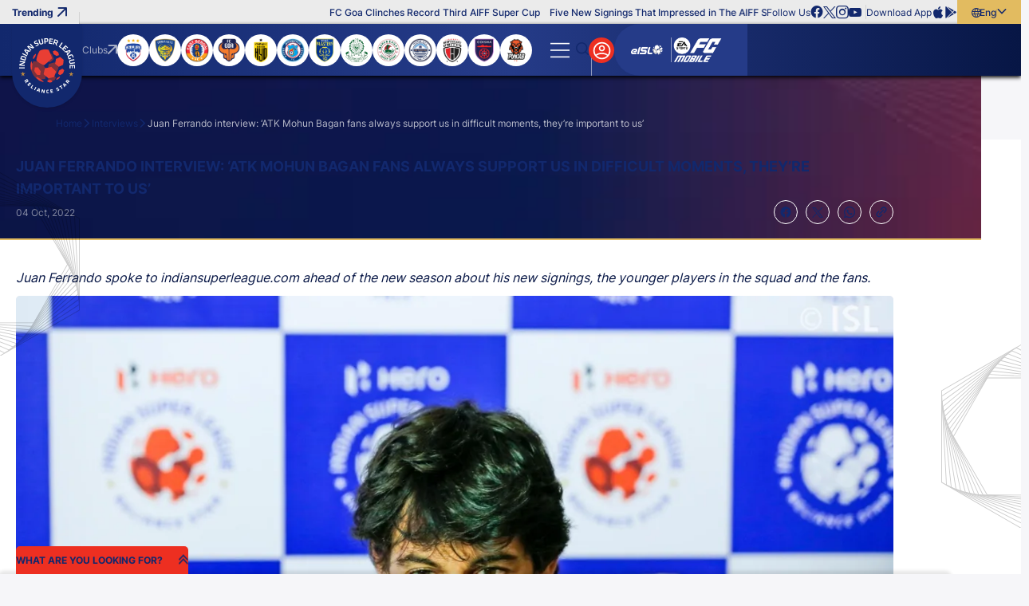

--- FILE ---
content_type: text/html; charset=utf-8
request_url: https://www.indiansuperleague.com/interviews/juan-ferrando-interview-atk-mohun-bagan-fans-always-support-us-in-difficult-moments-theyre-important-to-us
body_size: 95167
content:
<!doctype html><html data-n-head-ssr lang="en" data-n-head="%7B%22lang%22:%7B%22ssr%22:%22en%22%7D%7D"><head ><meta data-n-head="ssr" charset="utf-8"><meta data-n-head="ssr" http-equiv="x-ua-compatible" content="ie=edge"><meta data-n-head="ssr" name="viewport" content="width=device-width, initial-scale=1,maximum-scale=1,viewport-fit=cover"><meta data-n-head="ssr" name="msapplication-TileColor" content="#da532c"><meta data-n-head="ssr" name="msapplication-config" content="/static-assets/favicons/browserconfig.xml"><meta data-n-head="ssr" name="theme-color" content="#ffffff"><meta data-n-head="ssr" property="fb:pages" content=""><meta data-n-head="ssr" property="fb:app_id" content="848945820268421"><meta data-n-head="ssr" name="description" content="Juan Ferrando spoke to indiansuperleague.com ahead of the new season about his new signings, the younger players in the squad and the fans."><meta data-n-head="ssr" property="og:site_name" content=""><meta data-n-head="ssr" name="twitter:card" content="summary_large_image"><meta data-n-head="ssr" name="twitter:title" content="Juan Ferrando interview: ‘ATK Mohun Bagan fans always support us in difficult moments, they’re important to us’ "><meta data-n-head="ssr" name="twitter:description" content="Juan Ferrando spoke to indiansuperleague.com ahead of the new season about his new signings, the younger players in the squad and the fans."><meta data-n-head="ssr" name="twitter:url" content="https://www.indiansuperleague.com/interviews/juan-ferrando-interview-atk-mohun-bagan-fans-always-support-us-in-difficult-moments-theyre-important-to-us"><meta data-n-head="ssr" name="twitter:image" content="https://www.indiansuperleague.com/static-assets/waf-images/72/21/86/16-9/xwN69ulOse.JPG"><meta data-n-head="ssr" property="og:type" content="website"><meta data-n-head="ssr" property="og:title" content="Juan Ferrando interview: ‘ATK Mohun Bagan fans always support us in difficult moments, they’re important to us’ "><meta data-n-head="ssr" property="og:description" content="Juan Ferrando spoke to indiansuperleague.com ahead of the new season about his new signings, the younger players in the squad and the fans."><meta data-n-head="ssr" property="og:url" content="https://www.indiansuperleague.com/interviews/juan-ferrando-interview-atk-mohun-bagan-fans-always-support-us-in-difficult-moments-theyre-important-to-us"><meta data-n-head="ssr" property="og:image:alt" content="Juan Ferrando spoke to indiansuperleague.com ahead of the new season about his new signings, the younger players in the squad and the fans."><meta data-n-head="ssr" property="og:image:width" content="1200px"><meta data-n-head="ssr" property="og:image:height" content="1200px"><meta data-n-head="ssr" property="og:image" content="https://www.indiansuperleague.com/static-assets/waf-images/72/21/86/16-9/xwN69ulOse.JPG"><meta data-n-head="ssr" property="og:image:secure_url" content="https://www.indiansuperleague.com/static-assets/waf-images/72/21/86/16-9/xwN69ulOse.JPG"><meta data-n-head="ssr" name="apple-itunes-app" content="app-id=924459452"><meta data-n-head="ssr" property="al:ios:app_store_id" content="924459452"><meta data-n-head="ssr" property="al:ios:url" content="https://www.indiansuperleague.com/interviews/juan-ferrando-interview-atk-mohun-bagan-fans-always-support-us-in-difficult-moments-theyre-important-to-us"><meta data-n-head="ssr" property="al:android:url" content="https://www.indiansuperleague.com/interviews/juan-ferrando-interview-atk-mohun-bagan-fans-always-support-us-in-difficult-moments-theyre-important-to-us"><meta data-n-head="ssr" rel="amphtml" href="https://www.indiansuperleague.com/amp/interviews/juan-ferrando-interview-atk-mohun-bagan-fans-always-support-us-in-difficult-moments-theyre-important-to-us"><meta data-n-head="ssr" property="article:published_time" content="2022-10-04T10:19:00+00:00"><meta data-n-head="ssr" property="article:modified_time" content="2025-09-10T11:58:01+00:00"><title>Juan Ferrando interview: ‘ATK Mohun Bagan fans always support us in difficult moments, they’re important to us’ </title><link data-n-head="ssr" rel="apple-touch-icon" sizes="180x180" href="/static-assets/favicons/apple-touch-icon.png?v=100.72"><link data-n-head="ssr" rel="icon" type="image/png" sizes="32x32" href="/static-assets/favicons/favicon-32x32.png?v=100.72"><link data-n-head="ssr" rel="icon" type="image/png" sizes="16x16" href="/static-assets/favicons/favicon-16x16.png?v=100.72"><link data-n-head="ssr" rel="manifest" href="/static-assets/favicons/site.webmanifest?v=100.72"><link data-n-head="ssr" rel="mask-icon" href="/static-assets/favicons/safari-pinned-tab.svg?v=100.72" color="#e50695"><link data-n-head="ssr" rel="shortcut icon" href="/static-assets/favicons/favicon.ico?v=100.72"><link data-n-head="ssr" rel="icon" type="image/png" sizes="192x192" href="/static-assets/favicons/android-chrome-192x192.png?v=103.21"><link data-n-head="ssr" rel="canonical" href="https://www.indiansuperleague.com/interviews/juan-ferrando-interview-atk-mohun-bagan-fans-always-support-us-in-difficult-moments-theyre-important-to-us"><link data-n-head="ssr" rel="preload" as="image" href="https://www.indiansuperleague.com/static-assets/waf-images/72/21/86/16-9/xwN69ulOse.JPG?v=100.72&amp;w=1200" imagesizes="(min-width: 1200px) 1200px" imagesrcset="https://www.indiansuperleague.com/static-assets/waf-images/72/21/86/16-9/xwN69ulOse.JPG?v=100.72&amp;w=300 300w, https://www.indiansuperleague.com/static-assets/waf-images/72/21/86/16-9/xwN69ulOse.JPG?v=100.72&amp;w=500 500w, https://www.indiansuperleague.com/static-assets/waf-images/72/21/86/16-9/xwN69ulOse.JPG?v=100.72&amp;w=750 750w, https://www.indiansuperleague.com/static-assets/waf-images/72/21/86/16-9/xwN69ulOse.JPG?v=100.72&amp;w=1200 1200w, https://www.indiansuperleague.com/static-assets/waf-images/72/21/86/16-9/xwN69ulOse.JPG?v=100.72&amp;w=1920 1920w"><style data-n-head="ssr" type="text/css">:root{--primary: hsl(4 85% 53%);--hsl-primary: 4 85% 53%;--primary-light: hsl(4 88% 62%);--hsl-primary-light: 4 88% 62%;--secondary: hsl(227 57% 34%);--hsl-secondary: 227 57% 34%;--secondary-light: hsl(226 71% 25%);--hsl-secondary-light: 226 71% 25%;--secondary-medium: hsl(234 87% 19%);--hsl-secondary-medium: 234 87% 19%;--secondary-dark: hsl(226 81% 15%);--hsl-secondary-dark: 226 81% 15%;--accent: hsl(42 69% 63%);--hsl-accent: 42 69% 63%;--accent-light: hsl(43 69% 75%);--hsl-accent-light: 43 69% 75%;--sky: hsl(220 76% 60%);--hsl-sky: 220 76% 60%;--sky-dark: hsl(206 82% 63%);--hsl-sky-dark: 206 82% 63%;--neutral: hsl(237 21% 20%);--hsl-neutral: 237 21% 20%;--dark-grey: hsl(230 3% 58%);--hsl-dark-grey: 230 3% 58%;--grey: hsl(0 0% 92%);--hsl-grey: 0 0% 92%;--light-grey: hsl(240 23% 97%);--hsl-light-grey: 240 23% 97%;--mid-grey: hsl(0 0% 71%);--hsl-mid-grey: 0 0% 71%;--medium-grey: hsl(0 0% 96%);--hsl-medium-grey: 0 0% 96%;--patch-gray: hsl(0 0% 100%);--hsl-patch-gray: 0 0% 100%;--black: hsl(0 0% 0%);--hsl-black: 0 0% 0%;--white: hsl(0 0% 100%);--hsl-white: 0 0% 100%;--error: hsl(0 100% 60%);--hsl-error: 0 100% 60%;--success: hsl(120 77% 41%);--hsl-success: 120 77% 41%;--warning: hsl(46 99% 59%);--hsl-warning: 46 99% 59%;--shimmer-light: hsl(0 0% 95%);--hsl-shimmer-light: 0 0% 95%;--shimmer-dark: hsl(0 0% 67%);--hsl-shimmer-dark: 0 0% 67%;--back-drop: hsl(226 100% 7%);--hsl-back-drop: 226 100% 7%;--club-primary: hsl(227 57% 34%);--hsl-club-primary: 227 57% 34%;--club-secondary: hsl(4 85% 53%);--hsl-club-secondary: 4 85% 53%;--club-varient: hsl(4 87% 62%);--hsl-club-varient: 4 87% 62%;--club-accent: hsl(44 69% 63%);--hsl-club-accent: 44 69% 63%;--club-list-gredient: hsl(0 0% 0%);--hsl-club-list-gredient: 0 0% 0%;--light-silver: hsl(0 0% 85%);--hsl-light-silver: 0 0% 85%;--accent-100: hsl(44 74% 47%);--hsl-accent-100: 44 74% 47%;--accent-200: hsl(43 84% 39%);--hsl-accent-200: 43 84% 39%;--accent-300: hsl(44 92% 25%);--hsl-accent-300: 44 92% 25%;--accent-400: hsl(43 94% 21%);--hsl-accent-400: 43 94% 21%;--base-font-size: 62.5%;--container-max-width: 100%;--content-width: var(--window-inner-width);--vh: 1vh;--vw: 1vw;--window-inner-height: calc(var(--vh, 1vh) * 100);--window-inner-width: calc(var(--vw, 1vw) * 100);--container-white-space: calc((var(--window-inner-width) - var(--container-max-width)) / 2);--container-white-space-neg: calc(-1 * ((var(--window-inner-width) - var(--container-max-width)) / 2));--space-0: 0rem;--space-0-neg: 0rem;--space-1: 0.5rem;--space-1-neg: -0.5rem;--space-2: 1rem;--space-2-neg: -1rem;--space-3: 1.5rem;--space-3-neg: -1.5rem;--space-4: 2rem;--space-4-neg: -2rem;--space-5: 2.5rem;--space-5-neg: -2.5rem;--space-6: 3rem;--space-6-neg: -3rem;--space-7: 3.5rem;--space-7-neg: -3.5rem;--space-8: 4rem;--space-8-neg: -4rem;--space-9: 4.5rem;--space-9-neg: -4.5rem;--space-10: 5rem;--space-10-neg: -5rem;--space-11: 5.5rem;--space-11-neg: -5.5rem;--space-12: 6rem;--space-12-neg: -6rem;--space-13: 6.5rem;--space-13-neg: -6.5rem;--space-14: 7rem;--space-14-neg: -7rem;--space-15: 7.5rem;--space-15-neg: -7.5rem;--space-16: 8rem;--space-16-neg: -8rem;--space-17: 8.5rem;--space-17-neg: -8.5rem;--space-18: 9rem;--space-18-neg: -9rem;--space-19: 9.5rem;--space-19-neg: -9.5rem;--space-20: 10rem;--space-20-neg: -10rem;--full-radius: 1rem;--half-radius: calc(var(--full-radius) / 2);--quarter-radius: calc(var(--half-radius) / 2);--circle-radius: 50%;--rounded-radius: 50vmax;--logo-width: 7.2rem;--lang-section-width: 8rem;--swiper-button-width: 3rem;--country-width: 12.5rem;--logo-height: 8.5rem;--header-top: 3rem;--header-bottom: 6.5rem;--header-height: calc(var(--header-top) + var(--header-bottom));--footer-bottom-height: 3rem;--footer-top-height: 5rem;--site-nav-top: 5rem;--promo-height: 15rem;--club-size: 12.3rem;--quicklink-head-height: 4rem;--quicklink-body-height: 6.5rem;--quicklink-height: calc(var(--quicklink-head-height) + var(--quicklink-body-height));--secondary-header-height: 4rem;--input-height: 4.5rem;--breadcrumb-height: 8rem;--modal-head-height: 7rem;--modal-body-height: calc(var(--window-inner-height) - var(--modal-head-height));--sticky-scores: 5rem;--21by9-ratio: 0.4285;--extra-video-space: 5rem;--showcase-video-space: calc(var(--window-inner-width) + var(--extra-video-space));--scorestrip-toggle-height: 4rem;--filter-height: 7rem;--timeline-progressbar-width: 25%;--timeline-height: 13rem;--z-site: -1;--z-negative: -1;--z-listing: 1;--z-showcase-content: 1;--z-quick-menu: 3;--z-club-logo: 1;--z-country: 1;--z-reaction: 2;--z-header-icon: 3;--z-header: 17;--z-lang: 3;--z-over-menu: 4;--z-hamburger: 5;--z-dropdown: 5;--z-secondary-header: 4;--z-breadcrumb: 3;--z-breadcrumb-neg: -1;--z-step: 1;--z-modal: 30;--z-login-bg: 1;--z-poll-body: 1;--z-select: 2;--z-subul: 2;--z-home-standing: 5;--z-home-showcase: -1;--z-bg-pattern: 1;--z-bg-pattern-neg: -2;--z-footer: 2;--z-component-pattern: 2;--z-profile-player: 2;--z-loader: 2;--z-strip: 2;--z-open-strip: 4;--z-strip-modal: 3;--z-fixtures-page-btn: 1;--z-sticky-match: 9;--z-sticky-tab: 7;--z-timeline: 15;--z-tooltip: 5;--z-timeline-symbol: 6;--z-event-common-symbol: 9;--z-timeline-tooltip: 10;--z-timeline-progressbar: 20;--z-squad-pattern: 1;--z-players-modal: 20;--z-filter: 4;--z-writeup: 18;--z-masthead: 2;--z-scrolltop: 4;--z-scorestrip-active: 3;--z-listing-head: 2;--z-card-info: 2;--z-gradient-live: 1;--z-takeover-content: 2;--z-sticky-team: 10;--z-masthead-logo: 2;--z-stats-nav-link: 2;--z-home-stats: 1;--z-home-stats-bg-before: -1;--z-home-stats-bg-after: -2;--z-info-section: 2;--z-home-btn: 1;--z-search-head: 10;--z-sticky-head: 2;--z-sync-cal: 2;--z-default: 1;--z-nivia-plus-hover: 2}@media only screen and (max-width: 768px){:root{-webkit-text-size-adjust:none}}@media(min-width: 768px){:root{--container-max-width: 72rem;--quicklink-head-height: 3.5rem;--quicklink-body-height: 6rem;--secondary-header-height: 5rem;--logo-width: 8.8rem;--logo-height: 10.5rem;--sticky-scores: 8rem;--scorestrip-toggle-height: 2.5rem}}@media(min-width: 992px){:root{--container-max-width: 96rem;--club-size: 15rem}}@media(min-width: 1200px){:root{--container-max-width: 114rem}}@media(min-width: 1600px){:root{--container-max-width: 144rem}}@font-face{font-family:inter;src:local("Inter-Regular"),url("/static-assets/build/fonts/Inter-Regular?v=10797872#iefix") format("embedded-opentype"),url("/static-assets/build/fonts/Inter-Regular.woff2?v=10797872") format("woff2"),url("/static-assets/build/fonts/Inter-Regular.woff?v=10797872") format("woff"),url("/static-assets/build/fonts/Inter-Regular.ttf?v=10797872") format("truetype"),url("/static-assets/build/fonts/Inter-Regular.svg#?v=10797872inter") format("svg");font-weight:400;font-style:normal;font-display:swap}@font-face{font-family:inter;src:local("Inter-Medium"),url("/static-assets/build/fonts/Inter-Medium?v=10797872#iefix") format("embedded-opentype"),url("/static-assets/build/fonts/Inter-Medium.woff2?v=10797872") format("woff2"),url("/static-assets/build/fonts/Inter-Medium.woff?v=10797872") format("woff"),url("/static-assets/build/fonts/Inter-Medium.ttf?v=10797872") format("truetype"),url("/static-assets/build/fonts/Inter-Medium.svg#?v=10797872inter") format("svg");font-weight:500;font-style:normal;font-display:swap}@font-face{font-family:inter;src:local("Inter-Bold"),url("/static-assets/build/fonts/Inter-Bold?v=10797872#iefix") format("embedded-opentype"),url("/static-assets/build/fonts/Inter-Bold.woff2?v=10797872") format("woff2"),url("/static-assets/build/fonts/Inter-Bold.woff?v=10797872") format("woff"),url("/static-assets/build/fonts/Inter-Bold.ttf?v=10797872") format("truetype"),url("/static-assets/build/fonts/Inter-Bold.svg#?v=10797872inter") format("svg");font-weight:700;font-style:normal;font-display:swap}@font-face{font-family:"waf-font-icon";src:url("/static-assets/build/fonts/waf-font-icon.eot?v=10797872");src:url("/static-assets/build/fonts/waf-font-icon.eot?v=10797872#iefix") format("embedded-opentype"),url("/static-assets/build/fonts/waf-font-icon.woff2?v=10797872") format("woff2"),url("/static-assets/build/fonts/waf-font-icon.woff?v=10797872") format("woff"),url("/static-assets/build/fonts/waf-font-icon.ttf?v=10797872") format("truetype"),url("/static-assets/build/fonts/waf-font-icon.svg?v=10797872#waf-font-icon") format("svg");font-weight:normal;font-style:normal;font-display:swap}@keyframes shimmerAnimation{100%{transform:translateX(100%)}}@keyframes marquee{100%{transform:translateX(-100%)}}@keyframes slideOverlayIn{0%{opacity:1;transform:translateY(100%)}100%{opacity:1;transform:translateY(0)}}@keyframes fading{100%{opacity:1}}@keyframes rotate{100%{transform:rotate(360deg)}}@keyframes rotateRev{100%{transform:rotate(-360deg)}}@keyframes gradient-bg{0%{background-position:0% center}50%{background-position:100% center}100%{background-position:0% center}}@keyframes zoombg{0%{left:-20%}100%{left:-10%}}@keyframes opennow{0%{transform:translateY(-0.3rem)}100%{transform:translateY(0.3rem)}}@keyframes opennowleft{0%{transform:translateX(-0.3rem)}100%{transform:translateX(0.3rem)}}@keyframes confetti-slow{0%{transform:translate3d(0, 0, 0) rotateX(0) rotateY(0)}100%{transform:translate3d(25px, 105vh, 0) rotateX(360deg) rotateY(180deg)}}@keyframes confetti-medium{0%{transform:translate3d(0, 0, 0) rotateX(0) rotateY(0)}100%{transform:translate3d(100px, 105vh, 0) rotateX(100deg) rotateY(360deg)}}@keyframes confetti-fast{0%{transform:translate3d(0, 0, 0) rotateX(0) rotateY(0)}100%{transform:translate3d(-50px, 105vh, 0) rotateX(10deg) rotateY(250deg)}}.header-wrap .secondary-submenu button.nav-anchor::after{font-size:0.8rem}.waf-video-page .related-video-section .article-meta .meta{font-size:1rem;font-weight:400}.waf-video-page .related-video-section .auto-play-section .label{font-size:1rem;font-weight:500}.club-name{font-size:1rem;font-weight:700}.error-msg,.success-msg,.resend-otp .timer,.waf-breadcrumb .breadcrumb-item:not(:first-child)::before,sub,sup,.waf-listing .article-meta .meta{font-size:1rem}.waf-detail .article-meta .meta,.waf-static-content .table-responsive .table td,.waf-static-content .table-responsive .table th,.waf-select-box .select-list .list-item,.footer-middle-wrap .footer-nav-anchor,.footer-nav-anchor,.waf-breadcrumb .breadcrumb-item span{font-size:1.2rem;font-weight:400}.waf-static-content .table-responsive .table thead th,.jersey-name,.filter-section .btn-more,.footer-bottom-wrap .text,.waf-poll .progress-count,.header-top .article-title,.btn-lang,.list-wrap .btn,.header-wrap .nav-anchor{font-size:1.2rem;font-weight:500}.form-mail .btn-verify,.quicklink-section .accordion-btn::before,.waf-select-box .selected-title .title,.waf-select-box .selected-title .sub-title,.filter-section .more-filters .head .title,.footer-link-label,.client-title,.client-sub-title,.header-top .waf-showcase::before,.waf-listing .head-tab a::after,.btn-outline{font-size:1.2rem;font-weight:700}.waf-broadcasters .table .title,.waf-broadcasters .table .text,.form-sub-title,.control-label,.content-sub-title,.resend-otp .text,.filter-section .btn-more .btn-text::after,.footer-top-wrap .footer-nav-anchor,.footer-link-item-social .footer-anchor,.footer-link-facebook .footer-anchor,.footer-link-youtube .footer-anchor,.footer-link-tiktok .footer-anchor,.footer-link-whatsapp .footer-anchor,.footer-link-twitter .footer-anchor,.footer-link-instagram .footer-anchor,.footer-link-linkedin .footer-anchor,.footer-link-copylink .footer-anchor,.footer-link-android .footer-anchor,.footer-link-ios .footer-anchor,.client-three .client-title,.btn-text,.club-site-label,.waf-head .head-tab a,small,label,h6,body,.waf-listing .head-tab a{font-size:1.2rem}.form-actions .content,.mobile-number .form-control::placeholder{font-size:1.4rem;font-weight:400}.waf-detail .btn-action,.waf-contact-us .item-label,.selected-title>.btn-text,.list-item .btn-text,.waf-poll .radio-container .text,.waf-poll .poll-count .text{font-size:1.4rem;font-weight:500}.resend-otp .otp,.club-label,.quicklink-section .quicklink-text,.table .text,.filter-section .more-filters .footer .btn-applyfilter,.btn-site,.btn-fill{font-size:1.4rem;font-weight:700}.waf-detail .social-icon,.client-two .client-title,.search-input-wrap .search-item,.search-label,h5{font-size:1.4rem}.waf-static-content .text,.waf-static-content p,.waf-static-content li{font-size:1.6rem;font-weight:400}.waf-video-page .related-video-section .title,.waf-static-content ol li::marker,.waf-static-content ul li::marker,.waf-contact-us .item-description,.form-dob .text,.waf-select-box .selected-title{font-size:1.6rem;font-weight:700}.form-group .title,.client-one .client-title,.search-input,.promo-anchor,big,h4{font-size:1.6rem}.mobile-number .form-control,.modal-title{font-size:1.8rem;font-weight:500}.waf-detail .detail-title,.waf-static-content .waf-head .title,.waf-static-content .title,.waf-static-content .sub-title,.form-title,.form-actions .title,.content-title,.quicklink-section .accordion-title{font-size:1.8rem;font-weight:700}.waf-listing .waf-head .title,.otp-wrap .form-control,h3{font-size:1.8rem}.modal-head .btn-back,.waf-poll .poll-head .title{font-size:2rem;font-weight:700}h2{font-size:2rem}.waf-contact-us .form-title,.waf-head .title{font-size:2.2rem;font-weight:700}.jersey-number{font-size:3rem;font-weight:700}h1{font-size:3.6rem}.quicklink-section .accordion-btn .btn-text,.filter-section .btn-more .btn-text,.footer-link-item-social .footer-anchor-text,.cookie-block .close-btn,.btn-hamburger .btn-text,.logo-text,.promo-text{font-size:0}.waf-poll .progress-bar-holder,.waf-poll .progress-bar{background-color:hsl(var(--hsl-primary)/0.5)}.waf-static-content a,.form-mail .btn-verify,.checkbox-container input[type=checkbox]:checked~.checkmark::after,.list-item.active::before,.list-item.active,.m-header .login-section .list-wrap>:first-child,.list-wrap .btn.active .btn-text,.header-wrap .active>.nav-anchor,.header-wrap .secondary-submenu .nav-anchor[aria-expanded=true],.btn-outline{color:var(--primary)}.waf-video-page .related-video-section .toggle-checkbox:checked+.toggle-btn:before,.club-item input[type=checkbox]:checked~.checkmark,.quicklink-section .accordion-btn,.waf-select-box .select-list .list-item.active,.filter-section .more-filters .waf-select-box .title,.waf-poll .poll-count.lead .progress-count,.waf-poll .progress-bar,.btn-login,.header-wrap .active>.nav-anchor::before,.header-wrap button.nav-anchor::before,.header-wrap button.nav-anchor~.sub-ul::after,.scroll-top .scroll-top-btn,.waf-component.waf-loader .loader,.waf-listing .head-tab a::after,.filter-section .more-filters .footer .btn-applyfilter,.btn-site,.btn-fill{background-color:var(--primary)}.waf-poll .form-radio-input:checked~.radiomark:after{color:var(--primary-light)}.waf-poll .progress-count{background-color:var(--primary-light)}.table tr:nth-child(even){background-color:hsl(var(--hsl-secondary)/0.1)}.waf-broadcasters .table .title,.waf-broadcasters .table .text,.form-actions,.form-actions .btn-outline,.select-list,.otp-wrap .form-control,.modal-body-wrap,.header-wrap .secondary-submenu button.nav-anchor{color:var(--secondary)}.waf-detail .btn-action,.waf-row-video-detail,.waf-login,.waf-complete-profile,.waf-profile,.table thead,.table-head,.table-head .table-data,.waf-shape-head .waf-head::before,.waf-shape-head .article-head::before,.waf-shape-head.waf-video-page::after,.header-wrap .site-nav-top{background-color:var(--secondary)}.waf-static-content .table-responsive .table tbody tr td:nth-child(odd),.client-section::after,.client-list.v-divider::after,.client-list.divider::before{background-color:hsl(var(--hsl-secondary-light)/0.1)}.waf-video-page .related-video-section .article-item,.waf-listing .waf-body::after{background-color:hsl(var(--hsl-secondary-light)/0.2)}.swiper-button-next.swiper-button-disabled::after,.swiper-button-prev.swiper-button-disabled::after{color:hsl(var(--hsl-secondary-light)/0.4)}.waf-video-page .related-video-section .article-title,.waf-video-page .related-video-section .article-meta .meta,.waf-video-page .related-video-section .icon-time-wrapper .item-type-icon,.swiper-button-next,.swiper-button-prev,.waf-listing .waf-head .title,.waf-listing .waf-head .head-tab a,.filter-section .more-filters .footer .btn-resetfilter,.footer-link-item-social .footer-anchor,.footer-link-facebook .footer-anchor,.footer-link-youtube .footer-anchor,.footer-link-tiktok .footer-anchor,.footer-link-whatsapp .footer-anchor,.footer-link-twitter .footer-anchor,.footer-link-instagram .footer-anchor,.footer-link-linkedin .footer-anchor,.footer-link-copylink .footer-anchor,.footer-link-android .footer-anchor,.footer-link-ios .footer-anchor,.client-title,.client-sub-title,body,a,button,.waf-listing .head-tab a{color:var(--secondary-light)}.footer-middle-wrap,.cookie-block .btn-site,.cookie-block .btn-site:hover,.logo{background-color:var(--secondary-light)}.quicklink-section .quicklink-item:nth-child(even),.waf-select-box .selected-title .title::before,.waf-select-box .select-list .list-item:not(:last-child)::before{background-color:hsl(var(--hsl-secondary-dark)/0.1)}.quicklink-section .quicklink-item,.quicklink-section .quicklink-item::before{background-color:hsl(var(--hsl-secondary-dark)/0.2)}.modal-window.modal-takeover-banner,.cookie-block{background-color:hsl(var(--hsl-secondary-dark)/0.8)}.waf-detail .detail-title,.waf-static-content .sub-title,.waf-static-content .text,.waf-static-content p,.waf-static-content li,.quicklink-section .quicklink-text,.modal-window.modal-takeover-banner .btn-close::after,.filter-section .more-filters .waf-select-box .title,.footer-bottom-wrap .text,.cookie-block .title{color:var(--secondary-dark)}.waf-static-content .table-responsive .table thead,.modal-window,.footer-top-wrap,.search-input-wrap,.search-input-wrap .search-list,.partner-section{background-color:var(--secondary-dark)}.waf-detail .article-meta .meta.meta-count,.waf-static-content.waf-bullet-section li::marker,.form-sub-title,.radio-container input[type=radio]:checked~.text,.link-text,.resend-otp .otp,.club-label,.waf-breadcrumb .breadcrumb-item span,.btn-hamburger::after{color:var(--accent)}.waf-video-page .related-video-section .toggle-btn::before,.radio-container input[type=radio]:checked~.radiomark:after,.filter-section .btn-more,.filter-section .more-filters .head,.footer-bottom-wrap,.cookie-block .cookie-wrap,.btn-lang,.btn-outline:hover,.filter-section .more-filters .footer .btn-applyfilter:hover,.btn-site:hover,.btn-fill:hover{background-color:var(--accent)}.btn-outline:hover,.filter-section .more-filters .footer .btn-applyfilter:hover,.btn-site:hover,.btn-fill:hover{color:var(--neutral)}.btn-outline:disabled,.disabled.btn-outline,.filter-section .more-filters .footer .btn-applyfilter:disabled,.btn-site:disabled,.btn-fill:disabled,.filter-section .more-filters .footer .disabled.btn-applyfilter,.disabled.btn-site,.disabled.btn-fill{background-color:hsl(var(--hsl-dark-grey)/0.5)}.club-site-label{color:var(--grey)}.m-header .promo-section,.m-header .login-section .list-wrap,.header-top,.header-top .waf-showcase::before,.header-top .layout-wrapper::before,.list-wrap{background-color:var(--grey)}.search-label{color:hsl(var(--hsl-light-grey)/0.4)}.search-input{color:var(--light-grey)}.form-actions,.header-wrap .site-nav,.waf-row-grey-bg-list,body{background-color:var(--light-grey)}.waf-row-news-detail .article-featured-media+div{background-color:hsl(var(--hsl-medium-grey)/0.8)}.m-header .nav-link:not(:last-child)::after,.header-top .layout-wrapper::after{background-color:hsl(var(--hsl-black)/0.1)}.btn-outline:disabled,.disabled.btn-outline,.filter-section .more-filters .footer .btn-applyfilter:disabled,.btn-site:disabled,.btn-fill:disabled,.filter-section .more-filters .footer .disabled.btn-applyfilter,.disabled.btn-site,.disabled.btn-fill{color:hsl(var(--hsl-black)/0.5)}[class^=img-] img[alt]{color:hsl(var(--hsl-black)/0.7)}select option,.loadmore{color:var(--black)}.article-list .social-items,.article-list .social-wrap .close,.m-header .login-section .list-wrap .btn:not(:last-child)::before{background-color:var(--black)}.search-input-wrap .search-item:hover{background-color:hsl(var(--hsl-white)/0.1)}.seperator{color:hsl(var(--hsl-white)/0.2)}.waf-video-page .video-section::after,.content-badge,.club-item .checkmark,.waf-row-club-video .waf-body::after,.waf-row-club-photo .waf-body::after,.waf-row-home-video .waf-body::after,.waf-row-home-news .waf-body::after,.waf-row-home-photo .waf-body::after,.waf-row-club-video .waf-listing .article-list::after,.waf-row-club-photo .waf-listing .article-list::after,.waf-row-home-video .waf-listing .article-list::after,.waf-row-home-news .waf-listing .article-list::after,.waf-row-home-photo .waf-listing .article-list::after{background-color:hsl(var(--hsl-white)/0.2)}.waf-detail .article-meta .meta,.waf-detail .social-share .icon-b-share,.footer-nav-anchor{color:hsl(var(--hsl-white)/0.5)}.waf-detail .article-meta .meta-count::after,.swiper-button-next.swiper-button-disabled,.swiper-button-prev.swiper-button-disabled,.btn-hamburger:before,.partner-section .item:not(:last-child)::after{background-color:hsl(var(--hsl-white)/0.5)}.form-otp .text,.resend-otp .timer{color:hsl(var(--hsl-white)/0.6)}.swiper-pagination-bullet{background-color:hsl(var(--hsl-white)/0.6)}.waf-breadcrumb .breadcrumb-item:last-child span{color:hsl(var(--hsl-white)/0.7)}.control-label,.content-sub-title,.waf-row-club-video .waf-listing .article-meta .meta,.waf-row-club-photo .waf-listing .article-meta .meta,.waf-row-home-video .waf-listing .article-meta .meta,.waf-row-home-news .waf-listing .article-meta .meta,.waf-row-home-photo .waf-listing .article-meta .meta{color:hsl(var(--hsl-white)/0.8)}.select-list{background-color:hsl(var(--hsl-white)/0.8)}.waf-detail .social-icon,.waf-detail .btn-action,.waf-video-page .related-video-section .auto-play-section .label,.swiper-button-next.swiper-button-disabled,.swiper-button-prev.swiper-button-disabled,.club-page .filter-section .btn-more,.waf-static-content .title,.waf-static-content .table-responsive .table thead th,.waf-static-content.waf-bullet-section .description,.waf-static-content.waf-bullet-section li,.waf-static-content.waf-broadcasters .blue-section .sub-title,.waf-static-content.waf-broadcasters .blue-section p,.waf-contact-us .form-list .form-title,.waf-login,.waf-complete-profile,.waf-profile,.form-control,.form-mail .check,.global-msg .message::marker,.selected-title,.mobile-number .form-control,.otp-wrap .check,.club-item input[type=checkbox]:checked~.checkmark::after,.quicklink-section .accordion-btn::before,.quicklink-section .accordion-btn::after,.modal-head .btn-close::after,.modal-head .btn-back,.modal-head .btn-back::before,.waf-select-box .select-list .list-item.active,.filter-section .more-filters .selected-title .title,.filter-section .more-filters .footer .btn-applyfilter .btn-text,.table thead,.table .text,.footer-middle-wrap .footer-nav-anchor,.footer-link-label,.article-list .social-share .icon-b-close::before,.article-list .social-icon::before,.waf-poll .poll-head .title,.waf-poll .radio-container .text,.waf-poll .radiomark::after,.waf-poll .poll-count .text,.waf-poll .progress-count,.cookie-block .btn-site:hover,.waf-shape-head .waf-head .title,.waf-shape-head .article-head .title,.waf-breadcrumb .breadcrumb-item:not(:first-child)::before,.btn-search .btn-text::before,.btn-login .close-icon::before,.search-input-wrap .search-list,.header-wrap button.nav-anchor[aria-expanded=true],.waf-head .head-tab a,.scroll-top .scroll-top-btn::after,.waf-row-club-video .waf-head .title,.waf-row-club-photo .waf-head .title,.waf-row-home-video .waf-head .title,.waf-row-home-news .waf-head .title,.waf-row-home-photo .waf-head .title,.waf-row-club-video .waf-head .head-tab a,.waf-row-club-photo .waf-head .head-tab a,.waf-row-home-video .waf-head .head-tab a,.waf-row-home-news .waf-head .head-tab a,.waf-row-home-photo .waf-head .head-tab a,.waf-row-club-video .waf-listing .article-content,.waf-row-club-photo .waf-listing .article-content,.waf-row-home-video .waf-listing .article-content,.waf-row-home-news .waf-listing .article-content,.waf-row-home-photo .waf-listing .article-content,.waf-row-club-video .waf-listing .article-content a,.waf-row-club-photo .waf-listing .article-content a,.waf-row-home-video .waf-listing .article-content a,.waf-row-home-news .waf-listing .article-content a,.waf-row-home-photo .waf-listing .article-content a,.club-page .waf-row-club-showcase .dependancy-wrapper .accordion-btn .btn-text,.club-page .waf-showcase .waf-scorestrip .head-tab a,.club-page .waf-row-club-video .waf-listing .head-tab a,.club-page .waf-row-club-photo .waf-listing .head-tab a,.waf-listing .head-tab a::after,.filter-section .more-filters .footer .btn-applyfilter,.btn-site,.btn-fill{color:var(--white)}.waf-row-news-detail,.waf-video-page .related-video-section .toggle-btn::after,.swiper-button-next,.swiper-button-prev,.waf-static-content .table-responsive .table tbody tr td,.waf-static-content .static-body,.waf-contact-us .waf-body,.form-banner,.form-mail .btn-verify,.checkmark,.otp-wrap .form-control,.quicklink-section,.quicklink-section .accordion-body,.modal-window.modal-takeover-banner .btn-close,.modal-body-wrap,.waf-select-box,.waf-select-box .select-box-wrap,.filter-section .more-filters .footer,.footer-wrap,.footer-middle-wrap .footer-link:not(:last-child)::after,.footer-link-item-social .footer-anchor,.footer-link-facebook .footer-anchor,.footer-link-youtube .footer-anchor,.footer-link-tiktok .footer-anchor,.footer-link-whatsapp .footer-anchor,.footer-link-twitter .footer-anchor,.footer-link-instagram .footer-anchor,.footer-link-linkedin .footer-anchor,.footer-link-copylink .footer-anchor,.footer-link-android .footer-anchor,.footer-link-ios .footer-anchor,.waf-component.waf-loader,.waf-row-white-bg-list,.club-page .waf-row-club-video .waf-listing .head-tab a:after,.club-page .waf-row-club-photo .waf-listing .head-tab a:after,.club-page .secondary-header .nav-link .sub-ul{background-color:var(--white)}.error-msg,.error .message{color:var(--error)}.form-mail.error .check,.otp-wrap.error .check,.header-top .article-title::before{background-color:var(--error)}.success-msg{color:var(--success)}.form-mail.success .check,.otp-wrap.success .check{background-color:var(--success)}.filter-section .more-filters,.filter-section .more-filters .footer .btn-resetfilter,.img-box{background-color:var(--shimmer-light)}.club-page .waf-standings .table-row.highlight::after{background-color:hsl(var(--hsl-club-primary)/0.2)}.club-page .waf-row-club-video .waf-listing .head-tab a:after,.club-page .waf-row-club-photo .waf-listing .head-tab a:after,.club-page .secondary-header .nav-link .sub-ul .nav-text,.club-page .secondary-header .nav-link .sub-ul .active .nav-text{color:var(--club-primary)}.club-page .filter-section .btn-more,.club-page .waf-row-club-showcase .dependancy-wrapper .accordion-btn,.club-page .waf-listing .head-tab a:after,.club-page .waf-squad .head-tab a:after,.club-page .waf-standings.waf-club-standings .head-tab a:after,.club-page .waf-showcase .waf-scorestrip .head-tab a:after,.club-page .waf-showcase .waf-standings .head-tab a:after,.club-page .secondary-header,.club-page .secondary-header .nav-link{background-color:var(--club-primary)}.club-page .waf-row-club-showcase .article-content{background-color:hsl(var(--hsl-club-secondary)/0.7)}.club-page .waf-listing .head-tab a,.club-page .waf-squad .head-tab a,.club-page .waf-standings.waf-club-standings .head-tab a{color:var(--club-secondary)}.club-page .waf-team .card-content,.club-page .waf-row-club-showcase .dependancy-wrapper .accordion-btn[aria-expanded=true]{background-color:var(--club-secondary)}.waf-static-content .table-responsive .table tr:nth-child(even),.waf-static-content.waf-broadcasters .static-body,.mobile-number .selected-title,.search-input,.waf-row-club-video .waf-listing .article-content,.waf-row-club-photo .waf-listing .article-content,.waf-row-home-video .waf-listing .article-content,.waf-row-home-news .waf-listing .article-content,.waf-row-home-photo .waf-listing .article-content{background-color:rgba(0,0,0,0)}.waf-row-list-banner,.waf-detail .article-meta .meta-count,.waf-detail .social-share,.waf-row-video-detail,.waf-video-page .video-section,.waf-video-page .related-video-section .toggle,.waf-listing .layout-wrapper,.waf-static-content .static-body,.waf-static-content.waf-bullet-section .bullet-wrap,.waf-static-content.waf-broadcasters .blue-section,.waf-contact-us .item-label,.form-banner .pattern,.form-select-box,.form-list,.form-mail,.form-mail .form-element,.mobile-number-wrapper,.otp-wrap,.jersey-view,.quicklink-section .quicklink-item,.quicklink-section .accordion-btn,.modal-window.modal-takeover-banner .modal-body,.waf-select-box,.waf-select-box .selected-title,.waf-select-box .selected-title .title,.waf-select-box .select-list .list-item,.filter-section .btn-more,.table tr,.footer-top-wrap,.footer-middle-wrap .footer-link,.client-section,.client-list,.waf-poll,.waf-poll .poll-count,.waf-poll .waf-body,.cookie-block .cookie-wrap,.waf-shape-head .waf-head,.waf-shape-head .article-head,.waf-shape-head.waf-video-page,.waf-breadcrumb,.m-header .login-section .list-wrap .btn,.header-top .waf-showcase,.header-top .layout-wrapper,.lang-section,.btn-lang,.partner-section .item,.partner-section .item:not(:last-child),.partner-section .list-wrap .btn,.header-wrap .nav-link,.header-wrap .active>.nav-anchor,.header-wrap button.nav-anchor,[class^=img-],.scroll-top .scroll-top-btn,.waf-component.waf-loader .loader,.waf-listing .head-tab a{position:relative}.otp-wrap .check,.footer-middle-wrap .footer-link:not(:last-child)::after,.btn-hamburger:before,.m-header .login-section .list-wrap .btn:not(:last-child)::before,.header-top .layout-wrapper::after,.header-wrap .active>.nav-anchor::before,.header-wrap button.nav-anchor::before{position:absolute;top:50%;translate:0 -50%}.m-header .nav-link:not(:last-child)::after{position:absolute;left:50%;translate:-50% 0}.scroll-top .scroll-top-btn::after{position:absolute;top:50%;left:50%;translate:-50% -50%}.waf-detail .article-meta .meta-count::after,.form-banner .step,.form-list::after,.waf-select-box .select-box-wrap,.waf-poll::after,[class^=img-] img{position:absolute;top:0;left:0}.form-wrapper::after,.article-list .social-share-wrap,.partner-section .item:not(:last-child)::after{position:absolute;top:0;right:0}.waf-news-details .article-description,.form-list::before,.waf-select-box .selected-title .title::before,.waf-select-box .select-list .list-item:not(:last-child)::before,.client-section::after,.waf-poll .progress-bar-holder,.waf-poll .progress-bar,.header-wrap button.nav-anchor~.sub-ul::after{position:absolute;bottom:0;left:0}.client-list.divider::before{position:absolute;right:0;bottom:0}.waf-detail .btn-action,.waf-video-page .related-video-section .toggle-btn::before{border-radius:var(--full-radius)}.waf-detail .detail-section img,.waf-detail .detail-section video,.waf-row-news-detail .article-featured-media+div,.waf-video-page .related-video-section .article-item,.modal-body-wrap,.waf-select-box,.waf-select-box .select-list .list-item,.filter-section .more-filters .waf-select-box .title,.filter-section .more-filters .footer .btn-resetfilter,.waf-poll .radio-container,.waf-poll .progress-bar-holder,.waf-poll .progress-bar,.waf-poll .progress-count,.img-box,.waf-head .head-tab li,.scroll-top .scroll-top-btn,.waf-listing .head-tab a::after,.btn-outline,.filter-section .more-filters .footer .btn-applyfilter,.btn-site,.btn-fill{border-radius:var(--half-radius)}.waf-static-content .static-body,.waf-static-content.waf-bullet-section .bullet-wrap,.form-control,.form-actions,.select-list,.filter-section .btn-more{border-radius:var(--quarter-radius)}.waf-detail .social-icon,.waf-video-page .related-video-section .toggle-btn::after,.swiper-pagination-bullet,.form-mail .check,.radio-container .radiomark,.radio-container .radiomark::after,.country-flag,.list-item.active::before,.otp-wrap .check,.jersey-view,.club-item .checkmark,.quicklink-section .quicklink-item::before,.modal-window.modal-takeover-banner .btn-close,.footer-link-item-social .footer-anchor,.footer-link-facebook .footer-anchor,.footer-link-youtube .footer-anchor,.footer-link-tiktok .footer-anchor,.footer-link-whatsapp .footer-anchor,.footer-link-twitter .footer-anchor,.footer-link-instagram .footer-anchor,.footer-link-linkedin .footer-anchor,.footer-link-copylink .footer-anchor,.footer-link-android .footer-anchor,.footer-link-ios .footer-anchor,.header-top .article-title::before,.btn-login,.btn-login .user-photo,.waf-component.waf-loader .loader{border-radius:50%}.header-wrap button.nav-anchor~.sub-ul::after,.loadmore{border-radius:50vmax}.waf-component.waf-detail,.waf-component.waf-listing,.waf-component.waf-fixtures-page{padding-top:var(--space-0)}.filter-section .more-filters .waf-select-box .title{margin-top:var(--space-1)}.radio-box-wrap{margin-top:var(--space-2)}.waf-contact-us textarea.form-control,.waf-select-box .selected-title .title,.waf-select-box .select-list .list-item{padding-top:var(--space-2)}.waf-listing.waf-related-list,.waf-poll .poll-body{padding-top:var(--space-3)}.waf-row-news-detail .article-body,.waf-video-inner-listing .first-list,.form-actions .btn-outline,.form-actions .btn-fill,.content-badge-list{margin-top:var(--space-4)}.waf-contact-us .form-data{padding-top:var(--space-4)}.waf-static-content .static-thumbnail+.static-body{margin-top:var(--space-4-neg)}.waf-static-content .static-body,.form-body{margin-top:var(--space-6)}.club-page .waf-component.waf-listing,.filter-section .more-filters .head{padding-top:var(--space-6)}.form-banner{padding-top:var(--space-12)}.waf-detail .article-meta .meta-count::before,.header-top .article-title::before{margin-right:var(--space-1)}.header-top .layout-wrapper::before,.header-wrap .nav-link-list{padding-right:var(--space-2)}.row{margin-right:var(--space-2-neg)}.search-input-wrap .search-item{padding-right:var(--space-3)}.global-msg{padding-right:var(--space-4)}.waf-component.waf-listing,.waf-listing .waf-head .title,.waf-component.waf-static-content,.waf-static-content .title,.waf-static-content.waf-bullet-section li:last-of-type,.waf-contact-us .form-info-item:last-of-type,.form-group .title,.custom-form .mobile-otp,.content-title,.jersey-name,.waf-component.quicklink-section,.waf-breadcrumb.waf-component,.header-top .waf-showcase,.header-top .article-title{margin-bottom:var(--space-0)}.waf-video-page .related-video-section .head,.waf-video-page .related-video-section .title,.waf-video-page .related-video-section .auto-play-section .label,.waf-component.waf-static-content,.waf-static-content.waf-bullet-section .description,.waf-static-content.waf-bullet-section li,.waf-contact-us,.waf-contact-us .form-wrapper,.waf-contact-us .item-label,.waf-contact-us .item-description{padding-bottom:var(--space-0)}.waf-contact-us .item-label,.control-label{margin-bottom:var(--space-1)}.client-sub-title{padding-bottom:var(--space-1)}.waf-detail .embed-responsive,.waf-detail .detail-section,.waf-detail .article-featured-media,.form-actions .content,.form-actions .btn-outline,.form-actions .btn-fill,.content-badge,h1,h2,h3,h4,h5,h6,.waf-listing .article-content .item-type-icon{margin-bottom:var(--space-2)}.waf-detail .table-responsive,.waf-detail .detail-title,.waf-static-content .sub-title,.waf-static-content .text,.waf-static-content p,.waf-static-content li,.waf-poll .poll-count{padding-bottom:var(--space-2)}.waf-listing .waf-head,.waf-static-content.waf-broadcasters .blue-section,.waf-contact-us .form-title,.form-head,.global-msg,.filter-section .more-filters .waf-select-box:not(:last-child),.waf-poll .radio-container,.waf-poll .poll-count,.waf-listing .article-title{margin-bottom:var(--space-3)}.waf-video-page .related-video-section,.waf-static-content .waf-head,.waf-shape-head .waf-head,.waf-shape-head .article-head,.waf-listing .article-list{padding-bottom:var(--space-3)}.waf-detail .detail-section .container-wrap,.waf-video-page .related-video-section .head,.form-group,.form-wrap-group,.send-otp,.custom-form .seperator,.footer-link-wrap .footer-link-item .footer-link:last-child{margin-bottom:var(--space-4)}.waf-component.waf-detail,.filter-section .more-filters .head,.client-list{padding-bottom:var(--space-4)}.waf-static-content.waf-bullet-section .title,.waf-contact-us .form-info-item,.cookie-block .cookie-body{margin-bottom:var(--space-5)}.waf-row-news-detail .article-featured-media+div,.waf-static-content .table-responsive .table,.waf-static-content.waf-bullet-section,.waf-static-content.waf-bullet-section li{margin-bottom:var(--space-6)}.waf-contact-us .form-list{padding-bottom:var(--space-6)}.waf-static-content.waf-bullet-section .bullet-thumbnail,.waf-static-content.waf-bullet-section .bullet-item:not(:last-of-type),.waf-listing .article-list{margin-bottom:var(--space-8)}.waf-static-content.waf-bullet-section .bullet-item:not(:last-of-type){padding-bottom:var(--space-8)}.waf-select-box .select-list,.footer-link-list,.waf-breadcrumb .breadcrumb,.header-wrap .nav-link-list,.header-wrap .secondary-sub-ul{padding-left:var(--space-0)}.waf-detail .article-meta .meta-count{margin-left:var(--space-1)}.waf-detail .article-meta .meta-count,.waf-static-content.waf-bullet-section li,.filter-section .more-filters .btn-cancel::after,.header-top .article-list{padding-left:var(--space-2)}.row{margin-left:var(--space-2-neg)}.logo{margin-left:var(--space-3)}.quicklink-section .quicklink-text,.header-top .waf-showcase::before,.header-top .layout-wrapper::before,ul,ol{padding-left:var(--space-3)}.global-msg,.header-wrap .secondary-sub-ul .nav-anchor{padding-left:var(--space-6)}.list-item.active::before,.filter-section .more-filters .btn-cancel,.m-header .site-search{margin-left:auto}.waf-listing .article-list .waf-child-wrapper{margin-inline:var(--space-0)}.header-wrap .sub-ul,.header-wrap .secondary-submenu{padding-inline:var(--space-0)}.waf-breadcrumb .breadcrumb-item:not(:first-child)::before{margin-inline:var(--space-1)}.waf-component.waf-detail,.waf-component.waf-listing,.waf-component.waf-static-content{padding-inline:var(--space-1)}.waf-listing .waf-body{margin-inline:var(--space-1-neg)}.list-wrap .btn{margin-inline:var(--space-2)}.selected-title,.select-list,.filter-section .more-filters .footer,.footer-middle-wrap .footer-link,.waf-shape-head .waf-head,.waf-shape-head .article-head,.promo-section,.container,.container-fluid,.container-xl,.container-lg,.container-md,.container-sm{padding-inline:var(--space-2)}.waf-listing.waf-related-list .first-list,.waf-static-content .static-thumbnail,.waf-login,.waf-complete-profile,.waf-profile,.waf-shape-head{margin-inline:var(--space-2-neg)}.waf-detail.waf-gallery-page .article-body,.waf-news-details .article-description,.waf-row-news-detail .article-body,.waf-video-page .content-section,.waf-video-page .related-video-section,.waf-listing .article-list,.waf-static-content .static-body,.waf-static-content.waf-broadcasters .blue-section,.form-control,.modal-window.modal-takeover-banner .modal-body,.waf-select-box,.filter-section .btn-more,.filter-section .more-filters .head,.footer-top-wrap,.footer-clients,.waf-shape-head .article-head,.waf-breadcrumb.waf-component,.header-wrap .nav-anchor{padding-inline:var(--space-3)}.waf-row-news-detail .article-featured-media,.waf-contact-us .waf-body{margin-inline:var(--space-3-neg)}.waf-static-content.waf-bullet-section .bullet-wrap,.quicklink-section .quicklink-item,.quicklink-section .accordion-btn,.waf-poll .radio-container,.m-header .login-section .list-wrap .btn{padding-inline:var(--space-4)}.waf-contact-us .form-data{padding-inline:var(--space-6)}.waf-detail .btn-action,.waf-static-content.waf-bullet-section .bullet-thumbnail,.form-actions .icon,.form-actions .btn-group,.waf-select-box .select-box-wrap,.container,.container-fluid,.container-xl,.container-lg,.container-md,.container-sm{margin-inline:auto}.waf-detail .detail-title,.waf-listing .layout-wrapper,.waf-static-content .sub-title,.waf-select-box .select-box-wrap{margin-block:var(--space-0)}.waf-static-content .table-responsive .table thead th,.modal-window.modal-takeover-banner .modal-body{padding-block:var(--space-0)}.global-msg .message{margin-block:var(--space-1)}.filter-section .btn-more,.list-wrap .btn,.club-site-item,.header-wrap .site-nav-top{padding-block:var(--space-1)}.club-list,.filter-section .more-filters .footer .btn-site,.footer-top-wrap .footer-link,.client-head{margin-block:var(--space-2)}.waf-detail .head-wrap,.global-msg,.list-item,.waf-select-box.active .selected-title .title,.waf-select-box .select-list .list-item:not(:last-child),.filter-section .select-box-wrap,.waf-poll .radio-container,.m-header .login-section .list-wrap{padding-block:var(--space-2)}.waf-row-news-detail .detail-container,.waf-listing .article-list .waf-child-wrapper,.waf-select-box .select-list .list-item.active{margin-block:var(--space-3)}.waf-component.waf-listing,.m-header .promo-list-wrap,.search-input-wrap .search-item{padding-block:var(--space-3)}.form-actions .icon{margin-block:var(--space-4)}.waf-select-box,.filter-section .more-filters .footer{padding-block:var(--space-4)}.waf-static-content .static-body,.waf-static-content.waf-broadcasters .blue-section,.form-wrapper{padding-block:var(--space-6)}.waf-static-content.waf-bullet-section .bullet-wrap,.footer-top-wrap,.footer-clients{padding-block:var(--space-8)}.form-mail .btn-verify,.content-badge{padding:var(--space-1) var(--space-2)}.filter-section .more-filters .waf-select-box .title,.club-site-list,.waf-head .head-tab a{padding:var(--space-1) var(--space-3)}.waf-select-box .select-list .list-item.active{padding:var(--space-1) var(--space-4)}.partner-section{padding:var(--space-2) var(--space-4)}.btn-outline,.filter-section .more-filters .footer .btn-applyfilter,.btn-site,.btn-fill{padding:var(--space-2) var(--space-6)}.search-input{padding:var(--space-4) var(--space-3)}.cookie-block .cookie-wrap{padding:var(--space-7) var(--space-6)}.form-list{padding:var(--space-12) var(--space-6)}.waf-listing .article-list .waf-child-wrapper .waf-ad,.waf-contact-us .form-head,.form-title,.waf-select-box .selected-title .title,.waf-poll,input::-webkit-outer-spin-button,input::-webkit-inner-spin-button,.waf-component.waf-loader,*,figure{margin:var(--space-0)}.waf-news-details .article-description p,.waf-listing .article-list .waf-child-wrapper .waf-ad,.waf-static-content.waf-bullet-section,.waf-static-content.waf-broadcasters .static-body,.otp-wrap .form-control,.waf-component.quicklink-section,.waf-select-box .select-box-wrap,.waf-poll,.waf-shape-head.waf-video-page,.header-top .waf-showcase,.header-top .article-content,.promo-list,*,.waf-listing .head-tab a,.waf-listing .head-tab,.waf-listing .head-tab a::after{padding:var(--space-0)}.waf-poll .progress-count,.btn-lang{padding:var(--space-1)}.waf-detail .article-meta .meta-count,.swiper-pagination,.radio-container,.otp-wrap,.filter-section .btn-more,.btn-lang,.partner-section .list-wrap,.club-site-label,.waf-listing .head-tab a{gap:var(--space-1)}.mobile-number .form-control,.club-item,.modal-body,.table th,.table td{padding:var(--space-2)}.form-actions .btn-group,.checkbox-container,.custom-form,.selected-title,.list-item,.club-item,.filter-section .more-filters .footer,.client-list-wrap,.search-label,.club-info,.club-site-section,.promo-list{gap:var(--space-2)}.form-actions,.modal-head,.modal-body-wrap,.waf-component.waf-loader .loader{padding:var(--space-3)}.waf-poll .radio-container{gap:var(--space-3)}.radio-box-wrap,.header-top .article-list,.header-bottom,.partner-section{gap:var(--space-4)}.jersey-img{padding:var(--space-6)}.footer-clients-page .client-list-wrap{gap:var(--space-6)}.form-actions,.jersey-wrapper{margin:auto}.table-left{width:40%}.waf-static-content .table-responsive .table td,.waf-static-content .table-responsive .table th,.header-wrap .site-nav-left,.header-wrap .site-nav-right{width:50%}.form-banner .pattern,.table-right{width:60%}.header-wrap .active>.nav-anchor::before,.header-wrap button.nav-anchor::before{height:80%}.m-header .nav-link:not(:last-child)::after,.header-wrap button.nav-anchor[aria-expanded=true]~.sub-ul::after{width:80%}.selected-title>.btn-text{width:90%}.waf-detail .article-meta .meta-count::after,.waf-video-page .related-video-section .toggle-btn::before,.form-banner .step,.quicklink-section .quicklink-item,.modal-window,.waf-select-box .selected-title,.client-list.v-divider::after,.waf-poll::after,.partner-section .item:not(:last-child)::after,.partner-section .btn-partners,.club-site-section,.club-site-list,.club-site-wrapper,[class^=img-] img,.waf-listing .article-thumbnail .img-box::before{height:100%}.waf-detail video,.waf-detail iframe,.waf-detail .detail-section,.waf-video-page .video-section::after,.waf-video-page .related-video-section .toggle-btn::before,.swiper-pagination,.waf-static-content .table-responsive,.waf-static-content .table-responsive .table,.waf-contact-us .btn-fill,.form-banner .pattern-img,.form-banner .step,.form-control,.form-list::after,.form-list::before,.global-msg,.selected-title,.select-list,.list-item,.club-label,.quicklink-section,.quicklink-section .accordion-body,.quicklink-section .accordion-btn,.modal-window.modal-takeover-banner .modal-body,.modal-window.modal-takeover-banner .banner-link,.modal-window,.modal-body-wrap,.waf-select-box .selected-title,.waf-select-box .selected-title .title,.waf-select-box .selected-title .title::before,.waf-select-box .select-list .list-item,.waf-select-box .select-list .list-item:not(:last-child)::before,.filter-section .more-filters,.table,.table-row,.table-data,.client-section::after,.waf-poll::after,.waf-poll .btn-fill,.waf-poll .progress-bar-holder,.waf-poll .progress-bar,.cookie-block .btn-site,.waf-breadcrumb .layout-wrapper,.m-header .login-section .list-wrap,.header-wrap,.trending-section,.lang-section button,.lang-section a,.search-input,.search-input-wrap,.club-site-item,.header-wrap .site-nav,.header-wrap .nav-anchor,html,img,.waf-listing .article-thumbnail .img-box::before,.waf-listing .waf-body::after{width:100%}.waf-video-page .related-video-section .title,.waf-static-content .title,.form-mail .btn-verify,.content-title,.jersey-name,.quicklink-section .accordion-title,.quicklink-section .accordion-btn::before,.filter-section .more-filters .footer .btn-applyfilter .btn-text,.filter-section .more-filters .footer .btn-resetfilter .btn-text,.table .text,.footer-link-label,.footer-clients-page .client-title,.m-header .login-section .list-wrap .btn,.m-header .nav-link>.nav-anchor,.btn-hamburger,.btn-hamburger::after,.club-name,.promo-label,.waf-head .title{text-transform:uppercase}.waf-static-content .sub-title,.content-badge,.quicklink-section .quicklink-text,.table th,.table td,.footer-nav-anchor,.footer .text,.client-title,.client-sub-title,.club-site-label,.header-wrap .nav-anchor,.waf-head .head-tab li{text-transform:capitalize}.form-actions,.mobile-number .selected-title .btn-text,.otp-wrap .form-control,.jersey-wrapper,.waf-select-box .select-box-wrap,.table-data,.client-title,.client-sub-title,.partner-section .btn,.waf-head .head-tab li{text-align:center}.selected-title,.selected-title>.btn-text,.list-item .btn-text,.waf-select-box .select-list .list-item,.table th,.table td,.header-wrap .nav-anchor{text-align:left}.waf-detail .social-share .share-label,.waf-detail .social-wrap,.waf-detail .item-type-icon,.waf-detail .article-tags,.waf-row-news-detail .article-featured-media+div [data-component=SI-image]:first-child,.waf-video-page .related-video-section .reaction-section,.waf-video-page .related-video-section .toggle-checkbox,.waf-video-page .related-video-section .icon-time-wrapper .timestamp,.waf-video-page .swiper-button-prev,.waf-video-page .swiper-button-next,.waf-listing .article-description,.form-actions,.checkbox-container input[type=checkbox],.radio-container input[type=radio],.global-msg:empty,.club-item input[type=checkbox],.quicklink-section .accordion-title,.modal-window.modal-takeover-banner,.waf-select-box .dropdown-close,.waf-select-box .select-box-wrap,.waf-select-box .select-list .list-item.active::before,.filter-section .filter-wrap,.filter-section .dropdown-close,.filter-section .btn-resetfilter,.filter-section .more-filters,.article-list .social-share .share-label,.article-list .social-share-wrap,.cookie-block,.m-header .club-site-label,.m-header .btn-hamburger[aria-expanded=true]::before,.btn-login .close-icon,.btn-login .btn-text,.btn-login[aria-expanded=true] .user-photo,.header-wrap .secondary-submenu button.nav-anchor::before,html[lang=bn] .site-search,html[lang=ml] .site-search,.hide-filters .more-filters .waf-select-box:nth-last-child(2),.desktop,.scroll-top,.hidden,.home .breadcrumb-wrap,.webview .secondary-header,.footer-hide .footer-wrap,.secondary-header{display:none}.waf-video-page .related-video-section .toggle-btn,.waf-static-content .table-responsive,.waf-contact-us .item-label::before,.club-label,.waf-select-box.active .select-box-wrap,.waf-select-box .select-list .list-item,.footer-link-wrap,.waf-breadcrumb .breadcrumb,.btn-login[aria-expanded=true] .close-icon,.list-wrap .btn,.logo,.header-wrap .nav-anchor,.mobile,.waf-head .head-tab a,.club-page .secondary-header{display:block}.waf-detail .social-items,.waf-detail .detail-section,.waf-video-page .related-video-section .article-content,.waf-video-page .related-video-section .icon-time-wrapper .item-type-icon,.waf-static-content .table-responsive .table tr,.radio-box-wrap,.custom-form,.list-item,.otp-wrap,.footer-link-item-social .footer-link-list,.article-list .social-share.active .social-share-wrap,.article-list .social-items,.article-list .social-wrap,.header-top,.header-top .article-list,.header-bottom,.club-site-section,.promo-list,.row{display:flex}.waf-video-page .article-detail,.content-badge-list,.home .body-wrap{display:flex;flex-direction:column}.waf-detail .head-wrap,.waf-video-page .meta-wrap,.waf-video-page .related-video-section .head,.waf-video-page .related-video-section .auto-play-section,.selected-title,.quicklink-section .quicklink-item,.quicklink-section .accordion-btn,.modal-head,.filter-section .more-filters .head,.waf-poll .poll-count,.header-wrap .nav-anchor,.waf-head .head-wrap{display:flex;justify-content:space-between;align-items:center}.waf-news-details .article-description{display:flex;flex-direction:column;justify-content:flex-end}.waf-poll .radio-container,.waf-breadcrumb,.search-label{display:flex;justify-content:flex-start;align-items:center}.waf-select-box .selected-title,.club-site-item{display:flex;flex-direction:column;justify-content:center;align-items:flex-start}.waf-detail .social-icon,.waf-detail .btn-action,.swiper-button-next,.swiper-button-prev,.swiper-pagination,.form-banner,.form-mail .check,.checkmark,.radio-container .radiomark,.list-item.active::before,.otp-wrap .check,.quicklink-section .quicklink-item::before,.modal-window.modal-takeover-banner.active,.modal-window.modal-takeover-banner .btn-close,.modal-head .btn-back,.modal-body,.filter-section .btn-more,.filter-section .more-filters .footer,.filter-section .more-filters .footer .btn-applyfilter,.filter-section .more-filters .footer .btn-resetfilter,.table-row,.table-data,.footer-middle-wrap,.footer-bottom-wrap,.footer-link-item-social .footer-anchor,.footer-link-facebook .footer-anchor,.footer-link-youtube .footer-anchor,.footer-link-tiktok .footer-anchor,.footer-link-whatsapp .footer-anchor,.footer-link-twitter .footer-anchor,.footer-link-instagram .footer-anchor,.footer-link-linkedin .footer-anchor,.footer-link-copylink .footer-anchor,.footer-link-android .footer-anchor,.footer-link-ios .footer-anchor,.client-section-list,.client-list-wrap,.article-list .social-icon::before,.m-header .login-section,.m-header .login-section .list-wrap,.header-top .layout-wrapper::before,.btn-lang,.btn-hamburger,.login-section,.scroll-top .scroll-top-btn,.scroll-top .scroll-top-btn::after,.waf-component.waf-loader .loader,.waf-listing .head-tab a::after{display:flex;justify-content:center;align-items:center}.waf-login,.waf-complete-profile,.waf-profile{display:flex;flex-direction:column;justify-content:center;align-items:center}.form-actions .btn-group,.footer-middle-wrap .footer-link-list,.partner-section .list-wrap,.club-site-list{display:flex;justify-content:center}.form-actions.active,.m-header .promo-section{display:flex;flex-direction:column;justify-content:center}.checkbox-container{display:flex;align-items:flex-start}.waf-static-content .table-responsive .table thead th,.radio-container,.club-item,.quicklink-section .quicklink-list,.filter-section .more-filters .btn-cancel,.footer-nav-anchor,.header-top .waf-showcase,.header-top .waf-showcase::before,.header-top .layout-wrapper,.header-top .article-title,.partner-section,.club-info,.club-site-label,.header-wrap .site-search,.header-wrap .site-login,.waf-listing .head-tab a{display:flex;align-items:center}.header-wrap .site-nav-bottom{display:flex}.waf-video-page .related-video-section .article-list,.filter-section.active .more-filters{display:flex;flex-direction:column}.waf-static-content.waf-bullet-section .bullet-wrap,.waf-static-content.waf-broadcasters .blue-section,.form-area,.otp-wrap .form-control,.header-top .layout-wrapper,.trending-section,.btn-lang .btn-text,.btn-login,.header-wrap .sub-ul .sub-nav-link,html.no-scroll,html.no-scroll body,.img-box{overflow:hidden}.waf-static-content .table-responsive,.quicklink-section .accordion-body{overflow-x:auto}.waf-video-page .body,.select-list,.filter-section .more-filters .body,.header-wrap .nav-link-list{overflow-y:auto}.waf-video-page .related-video-section .toggle-btn,.selected-title::after,.quicklink-section .quicklink-item::before,.quicklink-section .accordion-body,.quicklink-section .accordion-btn,.header-wrap,.btn-lang::after,.btn-hamburger,.header-wrap .site-nav,.header-wrap button.nav-anchor::after,.header-wrap button.nav-anchor::before,.header-wrap button.nav-anchor~.sub-ul::after,.header-wrap .sub-ul .nav-anchor,.header-wrap .sub-ul .sub-nav-link,.waf-listing .head-tab a::after,.btn-outline,.filter-section .more-filters .footer .btn-applyfilter,.btn-site,.btn-fill{transition:300ms}.filter-section .more-filters .footer .btn-applyfilter:disabled,.btn-site:disabled,.btn-fill:disabled,.filter-section .more-filters .footer .disabled.btn-applyfilter,.disabled.btn-site,.disabled.btn-fill{pointer-events:none}.btn-outline{border:.1rem solid hsl(var(--hsl-primary)/1)}.btn-outline:hover{border:.1rem solid hsl(var(--hsl-accent)/1)}.btn-outline:disabled,.disabled.btn-outline{pointer-events:none}.waf-listing .head-tab a::after{width:2rem;height:2rem;font-family:"waf-font-icon";content:"";font-weight:400;font-size:1rem}.waf-listing .head-tab{right:0;bottom:-3.5rem;position:absolute}.waf-listing .article-meta{display:inline-block}.waf-listing .waf-body::after{content:"";height:.1rem;right:0;bottom:0;position:absolute}.waf-listing .article-list{display:flex;flex-direction:row;gap:var(--space-3);overflow-x:auto}.waf-listing .article-list>*{width:calc(83.3333333333% - .6*var(--space-3));flex-shrink:0}.waf-listing .article-content{padding:0;padding-top:var(--space-3)}.waf-listing .article-item:hover .img-box::after{opacity:0;transition:1000ms}.waf-listing .article-item:hover .img-box::before{top:0;-webkit-backdrop-filter:blur(0.5rem);backdrop-filter:blur(0.5rem)}.waf-listing .article-thumbnail .img-box::before{content:"";z-index:var(--z-listing);opacity:1;transition:1000ms;top:100%;left:0;position:absolute}.waf-listing .article-content{z-index:var(--z-listing)}.waf-news-listing .article-item:hover .img-box::after,.waf-photo-listing .article-item:hover .img-box::after,.waf-video-listing .article-item:hover .img-box::after{opacity:1;transition:1000ms}.waf-news-listing .article-thumbnail .img-box::before,.waf-photo-listing .article-thumbnail .img-box::before,.waf-video-listing .article-thumbnail .img-box::before{content:unset}.waf-video-page .related-video-section .article-content,.radio-box-wrap,.custom-form,.footer-middle-wrap .footer-link-list,.client-section-list,.client-list-wrap{flex-wrap:wrap}.club-496{--club-primary: hsl(234 87% 19%);--hsl-club-primary: 234 87% 19%;--club-secondary: hsl(24 100% 50%);--hsl-club-secondary: 24 100% 50%;--club-varient: hsl(36 100% 69%);--hsl-club-varient: 36 100% 69%;--club-list-gredient: hsl(234 82% 31%);--hsl-club-list-gredient: 234 82% 31%}.club-498{--club-primary: hsl(54 89% 54%);--hsl-club-primary: 54 89% 54%;--club-secondary: hsl(217 84% 52%);--hsl-club-secondary: 217 84% 52%;--club-varient: hsl(54 100% 83%);--hsl-club-varient: 54 100% 83%;--club-list-gredient: hsl(217 84% 52%);--hsl-club-list-gredient: 217 84% 52%}.club-1874{--club-primary: hsl(150 98% 18%);--hsl-club-primary: 150 98% 18%;--club-secondary: hsl(357 59% 42%);--hsl-club-secondary: 357 59% 42%;--club-varient: hsl(150 88% 29%);--hsl-club-varient: 150 88% 29%;--club-list-gredient: hsl(150 98% 18%);--hsl-club-list-gredient: 150 98% 18%}.club-504{--club-primary: hsl(359 76% 51%);--hsl-club-primary: 359 76% 51%;--club-secondary: hsl(0 5% 13%);--hsl-club-secondary: 0 5% 13%;--club-varient: hsl(359 100% 80%);--hsl-club-varient: 359 100% 80%;--club-list-gredient: hsl(0 5% 13%);--hsl-club-list-gredient: 0 5% 13%}.club-505{--club-primary: hsl(42 98% 53%);--hsl-club-primary: 42 98% 53%;--club-secondary: hsl(218 68% 34%);--hsl-club-secondary: 218 68% 34%;--club-varient: hsl(42 100% 86%);--hsl-club-varient: 42 100% 86%;--club-list-gredient: hsl(227 70% 21%);--hsl-club-list-gredient: 227 70% 21%}.club-506{--club-primary: hsl(204 81% 70%);--hsl-club-primary: 204 81% 70%;--club-secondary: hsl(232 48% 26%);--hsl-club-secondary: 232 48% 26%;--club-varient: hsl(204 100% 89%);--hsl-club-varient: 204 100% 89%;--club-list-gredient: hsl(232 48% 26%);--hsl-club-list-gredient: 232 48% 26%}.club-656{--club-primary: hsl(357 85% 53%);--hsl-club-primary: 357 85% 53%;--club-secondary: hsl(225 59% 39%);--hsl-club-secondary: 225 59% 39%;--club-varient: hsl(357 100% 80%);--hsl-club-varient: 357 100% 80%;--club-list-gredient: hsl(225 59% 39%);--hsl-club-list-gredient: 225 59% 39%}.club-1102{--club-primary: hsl(44 100% 49%);--hsl-club-primary: 44 100% 49%;--club-secondary: hsl(356 89% 55%);--hsl-club-secondary: 356 89% 55%;--club-varient: hsl(42 100% 86%);--hsl-club-varient: 42 100% 86%;--club-list-gredient: hsl(356 89% 25%);--hsl-club-list-gredient: 356 89% 25%}.club-1159{--club-primary: hsl(354 85% 52%);--hsl-club-primary: 354 85% 52%;--club-secondary: hsl(209 100% 28%);--hsl-club-secondary: 209 100% 28%;--club-varient: hsl(354 100% 84%);--hsl-club-varient: 354 100% 84%;--club-list-gredient: hsl(209 100% 28%);--hsl-club-list-gredient: 209 100% 28%}.club-1252{--club-primary: hsl(14 88% 55%);--hsl-club-primary: 14 88% 55%;--club-secondary: hsl(38 96% 54%);--hsl-club-secondary: 38 96% 54%;--club-varient: hsl(6 57% 39%);--hsl-club-varient: 6 57% 39%;--club-list-gredient: hsl(6 57% 39%);--hsl-club-list-gredient: 6 57% 39%}.club-1499{--club-primary: hsl(0 97% 57%);--hsl-club-primary: 0 97% 57%;--club-secondary: hsl(247 48% 14%);--hsl-club-secondary: 247 48% 14%;--club-varient: hsl(0 94% 81%);--hsl-club-varient: 0 94% 81%;--club-list-gredient: hsl(247 48% 14%);--hsl-club-list-gredient: 247 48% 14%}.club-1536{--club-primary: hsl(51 100% 50%);--hsl-club-primary: 51 100% 50%;--club-secondary: hsl(220 14% 12%);--hsl-club-secondary: 220 14% 12%;--club-varient: hsl(51 100% 84%);--hsl-club-varient: 51 100% 84%;--club-list-gredient: hsl(220 14% 12%);--hsl-club-list-gredient: 220 14% 12%}.club-1109{--club-primary: hsl(0 0% 0%);--hsl-club-primary: 0 0% 0%;--club-secondary: hsl(39 79% 55%);--hsl-club-secondary: 39 79% 55%;--club-varient: hsl(40 63% 14%);--hsl-club-varient: 40 63% 14%;--club-list-gredient: hsl(0 0% 0%);--hsl-club-list-gredient: 0 0% 0%}.club-page .secondary-header{top:calc(var(--header-height) + .5625*var(--window-inner-width) + 39rem - var(--secondary-header-height))}.club-page .secondary-header.stats-header{display:none}.club-page .waf-standings .table-left .highlight::after{translate:unset}.club-page .waf-listing .article-thumbnail .img-box:after{background:linear-gradient(180deg, transparent 48.57%, hsl(var(--hsl-club-list-gredient)/0.7) 76.42%, hsl(var(--hsl-club-list-gredient)/1) 105.47%)}.club-page .waf-listing .article-thumbnail .img-box::before{background:linear-gradient(180deg, hsl(var(--hsl-club-primary)/0.7) 14.52%, hsl(var(--hsl-club-secondary)/0.9) 104.88%)}.club-page .waf-listing .head-tab li,.club-page .waf-squad .head-tab li,.club-page .waf-standings.waf-club-standings .head-tab li{border:0}.club-page .waf-showcase .waf-scorestrip .head-tab li,.club-page .waf-showcase .waf-standings .head-tab li{border:0}.club-page .waf-row-club-video,.club-page .waf-row-club-photo{background:linear-gradient(34.03deg, var(--club-primary) -23.26%, var(--club-secondary) 70.05%)}.club-page .waf-standings .head-tab a{color:var(--club-primary)}.club-page .secondary-header .nav-link.active{background-color:hsl(var(--hsl-white)/1)}.club-page .secondary-header .nav-link.active .nav-text{color:var(--club-primary)}.club-page .secondary-header .nav-link .sub-ul{backdrop-filter:none}.club-page .secondary-header .nav-link .sub-ul .sub-nav-link{justify-content:flex-start}.club-page.sticky .secondary-header .logo{background-image:url("/static-assets/images/club.png?v=100.51")}@media(min-width: 768px){.club-page .waf-row-club-showcase .dependancy-wrapper .accordion-body{background-color:hsl(var(--hsl-club-secondary)/0.6);-webkit-backdrop-filter:blur(2rem);backdrop-filter:blur(2rem)}.club-page .waf-listing .head-tab a,.club-page .waf-squad .head-tab a,.club-page .waf-standings.waf-club-standings .head-tab a{color:var(--white);background-color:var(--club-primary)}.club-page .waf-row-club-video,.club-page .waf-row-club-photo{background:linear-gradient(79.63deg, var(--club-secondary) 24.4%, var(--club-primary) 143.26%)}.club-page .waf-row-club-video .waf-listing .head-tab a:after,.club-page .waf-row-club-photo .waf-listing .head-tab a:after{color:var(--white);background-color:var(--club-primary)}.club-page .waf-showcase .tab-name.active{background-color:var(--club-primary)}}@media(min-width: 1200px){.club-page .secondary-header{top:calc(var(--header-height) + .5625*var(--window-inner-width)/2 - var(--secondary-header-height))}}[class^=icon-]{font-size:0;font-style:normal;color:var(--white)}[class^=icon-]::before{font-family:"waf-font-icon";font-size:1.8rem;font-style:normal;font-weight:normal;speak:never;font-variant:normal;text-transform:none;-webkit-font-smoothing:antialiased;-moz-osx-font-smoothing:grayscale}.container,.container-fluid,.container-xl,.container-lg,.container-md,.container-sm{width:100%}.row{flex-wrap:wrap}.col-xl,.col-xl-auto,.col-xl-12,.col-xl-11,.col-xl-10,.col-xl-9,.col-xl-8,.col-xl-7,.col-xl-6,.col-xl-5,.col-xl-4,.col-xl-3,.col-xl-2,.col-xl-1,.col-lg,.col-lg-auto,.col-lg-12,.col-lg-11,.col-lg-10,.col-lg-9,.col-lg-8,.col-lg-7,.col-lg-6,.col-lg-5,.col-lg-4,.col-lg-3,.col-lg-2,.col-lg-1,.col-md,.col-md-auto,.col-md-12,.col-md-11,.col-md-10,.col-md-9,.col-md-8,.col-md-7,.col-md-6,.col-md-5,.col-md-4,.col-md-3,.col-md-2,.col-md-1,.col-sm,.col-sm-auto,.col-sm-12,.col-sm-11,.col-sm-10,.col-sm-9,.col-sm-8,.col-sm-7,.col-sm-6,.col-sm-5,.col-sm-4,.col-sm-3,.col-sm-2,.col-sm-1,.col,.col-auto,.col-12,.col-11,.col-10,.col-9,.col-8,.col-7,.col-6,.col-5,.col-4,.col-3,.col-2,.col-1{position:relative;width:100%;padding-right:var(--space-2);padding-left:var(--space-2)}.embed-responsive{position:relative;display:block;width:100%;padding:0;overflow:hidden}.embed-responsive .embed-responsive-item,.embed-responsive iframe,.embed-responsive embed,.embed-responsive object,.embed-responsive video{position:absolute;inset:0;width:100%;height:100%;border:0}.embed-responsive::before{display:block;content:""}.embed-responsive.embed-responsive-4by3::before{padding-top:75%}.embed-responsive.embed-responsive-3by4::before{padding-top:133.3333333333%}.embed-responsive.embed-responsive-16by9::before{padding-top:56.25%}.embed-responsive.embed-responsive-1by1::before{padding-top:100%}.embed-responsive.embed-responsive-2by3::before{padding-top:150%}.embed-responsive.embed-responsive-9by16::before{padding-top:177.7777777778%}.embed-responsive.embed-responsive-21by9::before{padding-top:42.8571428571%}.embed-responsive.embed-responsive-18by9::before{padding-top:50%}.embed-responsive.embed-responsive-18by6::before{padding-top:33.3333333333%}.embed-responsive.embed-responsive-6by4::before{padding-top:66.6666666667%}.table-responsive{display:block;width:100%;overflow-x:auto;-webkit-overflow-scrolling:touch}@media(min-width: 576px){.container-xl,.container-lg,.container-md,.container-sm,.container{max-width:var(--container-max-width)}}@media(min-width: 300px){.col-1{flex:0 0 8.3333333333%;max-width:8.3333333333%}.col-2{flex:0 0 16.6666666667%;max-width:16.6666666667%}.col-3{flex:0 0 25%;max-width:25%}.col-4{flex:0 0 33.3333333333%;max-width:33.3333333333%}.col-5{flex:0 0 41.6666666667%;max-width:41.6666666667%}.col-6{flex:0 0 50%;max-width:50%}.col-7{flex:0 0 58.3333333333%;max-width:58.3333333333%}.col-8{flex:0 0 66.6666666667%;max-width:66.6666666667%}.col-9{flex:0 0 75%;max-width:75%}.col-10{flex:0 0 83.3333333333%;max-width:83.3333333333%}.col-11{flex:0 0 91.6666666667%;max-width:91.6666666667%}.col-12{flex:0 0 100%;max-width:100%}}@media(min-width: 576px){.col-sm-1{flex:0 0 8.3333333333%;max-width:8.3333333333%}.col-sm-2{flex:0 0 16.6666666667%;max-width:16.6666666667%}.col-sm-3{flex:0 0 25%;max-width:25%}.col-sm-4{flex:0 0 33.3333333333%;max-width:33.3333333333%}.col-sm-5{flex:0 0 41.6666666667%;max-width:41.6666666667%}.col-sm-6{flex:0 0 50%;max-width:50%}.col-sm-7{flex:0 0 58.3333333333%;max-width:58.3333333333%}.col-sm-8{flex:0 0 66.6666666667%;max-width:66.6666666667%}.col-sm-9{flex:0 0 75%;max-width:75%}.col-sm-10{flex:0 0 83.3333333333%;max-width:83.3333333333%}.col-sm-11{flex:0 0 91.6666666667%;max-width:91.6666666667%}.col-sm-12{flex:0 0 100%;max-width:100%}}@media(min-width: 768px){.col-md-1{flex:0 0 8.3333333333%;max-width:8.3333333333%}.col-md-2{flex:0 0 16.6666666667%;max-width:16.6666666667%}.col-md-3{flex:0 0 25%;max-width:25%}.col-md-4{flex:0 0 33.3333333333%;max-width:33.3333333333%}.col-md-5{flex:0 0 41.6666666667%;max-width:41.6666666667%}.col-md-6{flex:0 0 50%;max-width:50%}.col-md-7{flex:0 0 58.3333333333%;max-width:58.3333333333%}.col-md-8{flex:0 0 66.6666666667%;max-width:66.6666666667%}.col-md-9{flex:0 0 75%;max-width:75%}.col-md-10{flex:0 0 83.3333333333%;max-width:83.3333333333%}.col-md-11{flex:0 0 91.6666666667%;max-width:91.6666666667%}.col-md-12{flex:0 0 100%;max-width:100%}}@media(min-width: 992px){.col-lg-1{flex:0 0 8.3333333333%;max-width:8.3333333333%}.col-lg-2{flex:0 0 16.6666666667%;max-width:16.6666666667%}.col-lg-3{flex:0 0 25%;max-width:25%}.col-lg-4{flex:0 0 33.3333333333%;max-width:33.3333333333%}.col-lg-5{flex:0 0 41.6666666667%;max-width:41.6666666667%}.col-lg-6{flex:0 0 50%;max-width:50%}.col-lg-7{flex:0 0 58.3333333333%;max-width:58.3333333333%}.col-lg-8{flex:0 0 66.6666666667%;max-width:66.6666666667%}.col-lg-9{flex:0 0 75%;max-width:75%}.col-lg-10{flex:0 0 83.3333333333%;max-width:83.3333333333%}.col-lg-11{flex:0 0 91.6666666667%;max-width:91.6666666667%}.col-lg-12{flex:0 0 100%;max-width:100%}}@media(min-width: 1200px){.col-xl-1{flex:0 0 8.3333333333%;max-width:8.3333333333%}.col-xl-2{flex:0 0 16.6666666667%;max-width:16.6666666667%}.col-xl-3{flex:0 0 25%;max-width:25%}.col-xl-4{flex:0 0 33.3333333333%;max-width:33.3333333333%}.col-xl-5{flex:0 0 41.6666666667%;max-width:41.6666666667%}.col-xl-6{flex:0 0 50%;max-width:50%}.col-xl-7{flex:0 0 58.3333333333%;max-width:58.3333333333%}.col-xl-8{flex:0 0 66.6666666667%;max-width:66.6666666667%}.col-xl-9{flex:0 0 75%;max-width:75%}.col-xl-10{flex:0 0 83.3333333333%;max-width:83.3333333333%}.col-xl-11{flex:0 0 91.6666666667%;max-width:91.6666666667%}.col-xl-12{flex:0 0 100%;max-width:100%}}@media(min-width: 1600px){.col-xxl-1{flex:0 0 8.3333333333%;max-width:8.3333333333%}.col-xxl-2{flex:0 0 16.6666666667%;max-width:16.6666666667%}.col-xxl-3{flex:0 0 25%;max-width:25%}.col-xxl-4{flex:0 0 33.3333333333%;max-width:33.3333333333%}.col-xxl-5{flex:0 0 41.6666666667%;max-width:41.6666666667%}.col-xxl-6{flex:0 0 50%;max-width:50%}.col-xxl-7{flex:0 0 58.3333333333%;max-width:58.3333333333%}.col-xxl-8{flex:0 0 66.6666666667%;max-width:66.6666666667%}.col-xxl-9{flex:0 0 75%;max-width:75%}.col-xxl-10{flex:0 0 83.3333333333%;max-width:83.3333333333%}.col-xxl-11{flex:0 0 91.6666666667%;max-width:91.6666666667%}.col-xxl-12{flex:0 0 100%;max-width:100%}}*{font-family:"Inter";box-sizing:border-box}html{font-size:var(--base-font-size);scroll-behavior:smooth}body{font-size:1.2rem}body{font-family:"Inter",-apple-system,BlinkMacSystemFont,"Segoe UI",Roboto,"Helvetica Neue",Arial,"Noto Sans","Liberation Sans",sans-serif,"Apple Color Emoji","Segoe UI Emoji","Segoe UI Symbol","Noto Color Emoji";font-weight:400;line-height:1.6}a{text-decoration:none}a:hover{text-decoration:none}fieldset{border:none}button{border:none;cursor:pointer;background-color:rgba(0,0,0,0)}button:focus{outline:none}input:focus-within{outline:none}@media screen and (min-width: 768px){h1{font-size:3rem}h2{font-size:2.6rem}h3{font-size:2.4rem}h4{font-size:2rem}h5{font-size:1.8rem}h6{font-size:1.6rem}}html.no-scroll,html.no-scroll body{height:var(--window-inner-height);touch-action:none;-ms-scroll-chaining:none;overscroll-behavior:none;-webkit-overflow-scrolling:auto}html[lang=bn] .site-login,html[lang=ml] .site-login{margin-left:auto}[v-cloak]{visibility:hidden}.grecaptcha-badge{visibility:hidden}.waf-component{padding:var(--space-4);margin-bottom:var(--space-4)}img{display:block;height:auto;image-rendering:-webkit-optimize-contrast;object-fit:cover;object-position:top center}[class^=img-] img[alt]{font-size:1.2rem}.img-4by3 .img-box{padding-bottom:75%}.img-3by4 .img-box{padding-bottom:133.3333333333%}.img-16by9 .img-box{padding-bottom:56.25%}.img-1by1 .img-box{padding-bottom:100%}.img-2by3 .img-box{padding-bottom:150%}.img-9by16 .img-box{padding-bottom:177.7777777778%}.img-21by9 .img-box{padding-bottom:42.8571428571%}.img-18by9 .img-box{padding-bottom:50%}.img-18by6 .img-box{padding-bottom:33.3333333333%}.img-6by4 .img-box{padding-bottom:66.6666666667%}input::-webkit-outer-spin-button,input::-webkit-inner-spin-button{-webkit-appearance:none}input[type=number]{appearance:textfield;-moz-appearance:textfield}.m-w-10{width:10%}.m-w-10-gap{width:calc(10% - var(--space-1))}.m-w-20{width:20%}.m-w-20-gap{width:calc(20% - var(--space-1))}.m-w-25{width:25%}.m-w-25-gap{width:calc(25% - var(--space-1))}.m-w-30{width:30%}.m-w-30-gap{width:calc(30% - var(--space-1))}.m-w-33{width:33%}.m-w-33-gap{width:calc(33% - var(--space-1))}.m-w-40{width:40%}.m-w-40-gap{width:calc(40% - var(--space-1))}.m-w-50{width:50%}.m-w-50-gap{width:calc(50% - var(--space-1))}.m-w-60{width:60%}.m-w-60-gap{width:calc(60% - var(--space-1))}.m-w-66{width:66%}.m-w-66-gap{width:calc(66% - var(--space-1))}.m-w-70{width:70%}.m-w-70-gap{width:calc(70% - var(--space-1))}.m-w-80{width:80%}.m-w-80-gap{width:calc(80% - var(--space-1))}.m-w-90{width:90%}.m-w-90-gap{width:calc(90% - var(--space-1))}.m-w-100{width:100%}.m-w-100-gap{width:calc(100% - var(--space-1))}.main-wrap{padding-top:var(--header-height);min-height:var(--window-inner-height)}.layout-wrapper{width:100%;max-width:var(--container-max-width);margin:auto}.waf-head .head-tab li{list-style:none}.loadmore{padding:var(--space-2) var(--space-8);border:.1rem solid}.loadmore-wrap{margin:var(--space-4) auto;display:block;width:max-content}.scroll-top{z-index:var(--z-scrolltop);position:fixed;bottom:var(--space-3);right:var(--space-3)}.scroll-top .scroll-top-btn{width:4rem;aspect-ratio:1/1}.scroll-top .scroll-top-btn::after{font-family:"waf-font-icon";content:"";font-weight:400;font-size:1.6rem}.waf-component.waf-loader{width:var(--window-inner-width);height:calc(var(--window-inner-height) - var(--header-height));z-index:var(--z-loader);top:var(--header-height);left:0;position:fixed;display:none;justify-content:center;align-items:center}.waf-component.waf-loader .loader{width:10rem;height:10rem;background-size:4.5rem;background-position:center center;background-repeat:no-repeat;background-image:url("/static-assets/images/svg/isl-navbg.svg?v=100.51")}.item-type-video .item-type-icon::before{font-family:"waf-font-icon";content:"";font-weight:400;font-size:2.5rem}.item-type-photo .item-type-icon::before{font-family:"waf-font-icon";content:"";font-weight:400;font-size:2rem}.item-type-article .item-type-icon::before{font-family:"waf-font-icon";content:"";font-weight:400;font-size:2.5rem}.waf-row-club-video,.waf-row-club-photo,.waf-row-home-video,.waf-row-home-news,.waf-row-home-photo{background-image:linear-gradient(97.02deg, hsl(var(--hsl-secondary)/1) -1.04%, hsl(var(--hsl-secondary-light)/1) 52.04%, hsl(var(--hsl-secondary-dark)/1) 103%)}.waf-row-home-news .waf-listing .second-list .article-content{background-color:rgba(0,0,0,0)}.waf-row-white-bg-list{border-bottom:1rem solid hsl(var(--hsl-light-grey)/1)}.waf-row-grey-bg-list{border-bottom:1rem solid hsl(var(--hsl-white)/1)}.seperator{border-style:solid}.home .scroll-top{bottom:calc(var(--scorestrip-toggle-height) + var(--quicklink-head-height) + 4rem)}.webview{--header-height: 0rem}.webview .main-wrap{padding-top:0}.webview .header-wrap{display:none}.webview.club-page{--header-height: 0rem}.webview.club-page .waf-row-club-showcase .dependancy-wrapper .accordion-body:not(:has(.tab-container .tab-item-matches)){padding-block:0}.webview .footer-wrap{display:none}.webview .breadcrumb-wrap{display:none}.webview .waf-games .waf-head{display:none}.webview .waf-player .preview-swiper{display:none}.webview .waf-player .card-info-wrapper{margin-top:var(--space-2)}.waf-games .waf-body{margin-inline:calc(var(--container-white-space)*-1)}@media(min-width: 768px){html[lang=bn] .site-login,html[lang=ml] .site-login{margin-left:0}.mobile{display:none}.desktop{display:block}.w-10{width:10%}.w-10-gap{width:calc(10% - var(--space-2))}.w-20{width:20%}.w-20-gap{width:calc(20% - var(--space-2))}.w-25{width:25%}.w-25-gap{width:calc(25% - var(--space-2))}.w-30{width:30%}.w-30-gap{width:calc(30% - var(--space-2))}.w-33{width:33%}.w-33-gap{width:calc(33% - var(--space-2))}.w-40{width:40%}.w-40-gap{width:calc(40% - var(--space-2))}.w-50{width:50%}.w-50-gap{width:calc(50% - var(--space-2))}.w-60{width:60%}.w-60-gap{width:calc(60% - var(--space-2))}.w-66{width:66%}.w-66-gap{width:calc(66% - var(--space-2))}.w-70{width:70%}.w-70-gap{width:calc(70% - var(--space-2))}.w-80{width:80%}.w-80-gap{width:calc(80% - var(--space-2))}.w-90{width:90%}.w-90-gap{width:calc(90% - var(--space-2))}.w-100{width:100%}.w-100-gap{width:calc(100% - var(--space-2))}.item-type-video .item-type-icon::before{font-size:3.7rem}.item-type-photo .item-type-icon::before{font-size:2.3rem}.item-type-article .item-type-icon::before{font-size:2.3rem}.waf-listing .waf-head .head-tab a{color:var(--white)}.waf-row-grey-bg-list{border:0}.waf-row-white-bg-list{border:0;background-color:rgba(0,0,0,0)}.pattern-bg::before,.pattern-bg::after{content:"";width:20rem;height:23rem;position:fixed;opacity:.2;z-index:var(--z-bg-pattern);background-size:cover;pointer-events:none;background-image:url("/static-assets/images/svg/hexagon.svg?v=100.51")}.pattern-bg::after{top:30%;left:0;transform:translateX(-50%)}.pattern-bg::before{top:60%;right:0;transform:translateX(50%)}.pattern-bg .footer-wrap{z-index:var(--z-footer);position:relative}.pattern-bg .waf-component:where(:not(.waf-breadcrumb,.waf-gallery-page,.quicklink-section)){position:relative;z-index:var(--z-component-pattern)}.waf-head .head-tab li:hover{background-color:hsl(var(--hsl-black)/1)}.waf-head .head-tab li:hover a{font-weight:700}.scorestrip-active .waf-row-home-showcase .dependancy-wrapper .accordion-body{height:calc(var(--window-inner-height) - var(--header-height) - var(--scorestrip-toggle-height));top:calc(var(--header-height) + var(--scorestrip-toggle-height))}.scorestrip-active .waf-row-home-showcase .img-box,.scorestrip-active .waf-row-home-showcase .preview-swiper{height:calc(var(--window-inner-height) - var(--header-height) - var(--scorestrip-toggle-height))}.scorestrip-active .main-wrap{padding-top:calc(var(--header-height) + var(--scorestrip-toggle-height));min-height:calc(var(--window-inner-height) - var(--header-height) - var(--scorestrip-toggle-height))}.scorestrip-active .scroll-top{display:none}.scroll-top{bottom:5rem;right:5rem}}@media(min-width: 1600px){.waf-poll .poll-head .title{font-size:3.2rem;line-height:1.5}.waf-poll .radio-container{padding-block:var(--space-3)}.waf-poll .radio-container .text{font-size:1.6rem}.waf-poll .btn-fill{padding-block:var(--space-3)}.waf-poll .btn-fill .btn-text{font-size:1.6rem}}.filter-hidden .filter-section{display:none}.btn-hamburger{position:relative}.btn-hamburger:before{content:"";width:.1rem;height:50%;left:-1rem}.btn-hamburger .line{fill:none;stroke:var(--white);stroke-width:4;transition:stroke-dasharray 600ms cubic-bezier(0.4, 0, 0.2, 1),stroke-dashoffset 600ms cubic-bezier(0.4, 0, 0.2, 1)}.btn-hamburger .line:first-child{stroke-dasharray:60 207}.btn-hamburger .line:nth-child(2){stroke-dasharray:60 60}.btn-hamburger .line:nth-child(3){stroke-dasharray:60 207}.btn-hamburger[aria-expanded=true] .line:nth-child(1){stroke-dasharray:90 207;stroke-dashoffset:-134}.btn-hamburger[aria-expanded=true] .line:nth-child(2){stroke-dasharray:1 60;stroke-dashoffset:-30}.btn-hamburger[aria-expanded=true] .line:nth-child(3){stroke-dasharray:90 207;stroke-dashoffset:-134}html .header-wrap .site-nav::after{background-image:url("/static-assets/images/svg/isl-navbg.svg?v=100.51")}.m-header .promo-list-wrap:not(:last-child){border-bottom:.1rem solid hsl(var(--hsl-black)/0.5)}.m-header .club-site-list{flex-wrap:wrap}.m-header .club-site-item:not(:last-child){border-bottom:.1rem solid hsl(var(--hsl-black)/0.1)}.m-header .btn-hamburger[aria-expanded=true]{z-index:var(--z-hamburger);transform:translateY(-4rem)}.m-header .site-nav-right{box-shadow:-0.2rem 0 .4rem .2rem hsl(var(--hsl-black)/0.1)}.m-header .promo-section{height:var(--promo-height)}.m-header .login-section .list-wrap{top:var(--header-height);right:0;z-index:var(--z-negative)}.m-header .login-section .list-wrap .btn:not(:last-child){border-bottom:0}.m-header .login-section .list-wrap .btn:not(:last-child)::before{content:"";width:.1rem;height:50%;right:-1rem}.m-header .login-section .list-wrap>:first-child{font-weight:700}.m-header .nav-link:not(:last-child)::after{content:"";height:.1rem;bottom:0}.m-header .nav-link>.nav-anchor{font-weight:700}.m-header .sub-ul .nav-anchor{height:0}.header-wrap{background-image:linear-gradient(to right, var(--secondary-light) 0%, var(--secondary) 50%, var(--secondary-dark) 100%);z-index:var(--z-header);position:fixed;top:0;left:0;height:var(--header-height)}.header-wrap ul{list-style-type:none}.header-top{height:var(--header-top)}.header-top .waf-showcase::before{content:unset;height:var(--header-top)}.header-top .layout-wrapper{max-width:unset}.header-top .layout-wrapper::before{height:var(--header-top);flex-shrink:0;z-index:var(--z-header-icon);font-family:"waf-font-icon";content:"";font-weight:400;font-size:1.2rem}.header-top .layout-wrapper::after{content:"";width:.1rem;height:60%;left:3.7rem}.header-top .article-list{transform:translateX(32vw);animation:marquee 45s linear infinite}.header-top .article-list:hover{animation-play-state:paused}.header-top .article-item{width:max-content;flex-shrink:0}.header-top .article-title{width:max-content;height:unset}.header-top .article-title::before{content:"";width:.7rem;aspect-ratio:1/1;flex-shrink:0}.header-bottom{box-shadow:0 .2rem .5rem var(--black);height:var(--header-bottom)}.lang-section{width:var(--lang-section-width);flex-shrink:0;z-index:var(--z-lang)}.btn-lang{height:var(--header-top)}.btn-lang .icon{width:1rem}.btn-lang .icon::before{font-family:"waf-font-icon";content:"";font-weight:400;font-size:1.2rem}.btn-lang::after{transform-origin:center;font-family:"waf-font-icon";content:"";font-weight:400;font-size:1.2rem}.btn-lang[aria-expanded=true]::after{transform:rotate(180deg)}.btn-lang[aria-expanded=true]~.list-wrap{pointer-events:all;clip-path:polygon(0 0, 100% 0%, 100% 100%, 0% 100%)}.btn-lang .btn-text{width:2.2rem}.btn-search .btn-text::before{font-family:"waf-font-icon";content:"";font-weight:400;font-size:1.6rem}.btn-search[aria-expanded=true]~.search-input-wrap{pointer-events:all;clip-path:polygon(0 0, 100% 0%, 100% 100%, 0% 100%)}.btn-search[aria-expanded=true] .btn-text::before{font-family:"waf-font-icon";content:"";font-weight:400}.btn-login{width:3.2rem;height:3.2rem;aspect-ratio:1/1;margin-left:auto}.btn-login .close-icon::before{font-family:"waf-font-icon";content:"";font-weight:400}.btn-login[aria-expanded=true]~.list-wrap{pointer-events:all;clip-path:polygon(0 0, 100% 0%, 100% 100%, 0% 100%)}.btn-hamburger[aria-expanded=true]~.site-nav{transform:translateY(0);pointer-events:initial;opacity:1}.btn-hamburger::after{content:unset}.list-wrap{position:absolute;top:var(--header-top);right:0;min-width:var(--lang-section-width);clip-path:polygon(0 0, 100% 0, 100% 0, 0 0);pointer-events:none;transition:clip-path 300ms linear}.list-wrap .btn:not(:last-child){border-bottom:.1rem solid hsl(var(--hsl-dark-grey)/0.6)}.logo{width:var(--logo-width);height:var(--logo-height);background-size:80%;background-repeat:no-repeat;background-position:center;border-radius:0 0 50vmax 50vmax;box-shadow:0 .2rem .5rem -0.25rem hsl(var(--hsl-black)/0.3);background-image:url("/static-assets/images/svg/isl-logo.svg?v=100.51")}.search-input{border:0;padding-left:11.5rem}.search-input-wrap{position:absolute;top:var(--header-height);left:0;z-index:var(--z-negative);clip-path:polygon(0 0, 100% 0, 100% 0, 0 0);pointer-events:none;transition:clip-path 300ms linear}.search-input-wrap .search-list{list-style:none;padding-left:0;border-top:.1rem solid hsl(var(--hsl-white)/0.5)}.search-input-wrap .search-item{padding-left:9rem}.search-input-wrap .search-item:hover{font-weight:700}.search-input::placeholder{opacity:0}.search-input:focus+.search-label,.search-input:not(:placeholder-shown)~.search-label,.search-input.active{font-size:0}.search-input:focus+.search-label::before,.search-input:not(:placeholder-shown)~.search-label::before,.search-input.active::before{font-size:1.4rem}.search-label{position:absolute;inset:0;height:6rem;pointer-events:none;padding-left:9rem}.search-label::before{font-family:"waf-font-icon";content:"";font-weight:400}.partner-section{width:max-content;border-radius:0 50vmax 50vmax 0}.partner-section .item{height:2.2rem}.partner-section .item:not(:last-child)::after{content:"";width:.1rem;right:-1rem}.partner-section .btn-partners{display:inline-block}.partner-section img{width:auto;height:100%}.partner-section .list-wrap{top:3.4rem}.partner-section .list-wrap .btn{border:0}.partner-section .list-wrap .btn-text{font-size:2rem}.partner-section .list-wrap .btn:not(:last-child){content:"";position:relative}.partner-section .list-wrap .btn:not(:last-child)::after{content:"";width:#000;height:80%;background-color:hsl(var(--hsl-white)/0.2);position:absolute;top:50%;translate:0 -50%;right:0}.partner-section .btn-partners[aria-expanded=true]~.list-wrap{pointer-events:all;clip-path:polygon(0 0, 100% 0%, 100% 100%, 0% 100%)}.partner-section .btn-text{font-family:"waf-font-icon"}.club-image{width:3rem;flex-shrink:0}.club-site-label{opacity:.7}.club-site-label::after{font-family:"waf-font-icon";content:"";font-weight:400;font-size:1.2rem}.club-site-item{break-inside:avoid-column}.header-wrap .site-nav{z-index:var(--z-over-menu);height:var(--window-inner-height);position:fixed;top:0;right:0;pointer-events:none;opacity:0;transform:translateY(-100%)}.header-wrap .site-nav-top{height:var(--site-nav-top)}.header-wrap .site-nav-bottom{height:calc(100% - var(--site-nav-top))}.header-wrap .site-nav-left{flex-shrink:0}.header-wrap .site-nav-right{flex-shrink:0}.header-wrap .nav-link-list{height:calc(100% - var(--promo-height))}.header-wrap .nav-anchor{height:4rem}.header-wrap .active>.nav-anchor{font-weight:700}.header-wrap .active>.nav-anchor::before{content:"";width:.3rem;z-index:var(--z-negative);left:0}.header-wrap button.nav-anchor::after{font-family:"waf-font-icon";content:"";font-weight:400}.header-wrap button.nav-anchor::before{content:"";width:0rem;z-index:var(--z-negative);left:0}.header-wrap button.nav-anchor~.sub-ul::after{content:"";width:0;height:.3rem}.header-wrap button.nav-anchor[aria-expanded=true]::before{width:100%}.header-wrap button.nav-anchor[aria-expanded=true]::after{transform:rotate(180deg);transform-origin:center}.header-wrap button.nav-anchor[aria-expanded=true]~.sub-ul>.sub-nav-link>.nav-anchor{height:4rem}.header-wrap .secondary-submenu button.nav-anchor::after{transform:rotate(135deg);font-family:"waf-font-icon";content:"";font-weight:400}.header-wrap .secondary-submenu .nav-anchor[aria-expanded=true]~.secondary-sub-ul .nav-anchor{height:4rem}.promo-list{list-style:none}@media(min-width: 768px){.promo-section{display:flex;gap:var(--space-2)}.promo-list-wrap{padding:0;display:flex;align-items:center;width:max-content;gap:var(--space-2)}.promo-list-wrap:last-child{padding-left:var(--space-1)}.promo-list-wrap:last-child::before{content:"";width:.1rem;height:60%;background-color:hsl(var(--hsl-black)/0.1)}.promo-list-wrap:last-child .promo-label{display:none}.btn-hamburger{margin-inline:auto var(--space-4)}.btn-hamburger::before{left:unset;right:-2rem}.btn-hamburger[aria-expanded=true]~.club-site-wrapper{transform:translateY(-50%);opacity:0;pointer-events:none}.btn-hamburger[aria-expanded=true]{flex-direction:row-reverse}.btn-hamburger[aria-expanded=true]::after{content:"close"}.btn-hamburger[aria-expanded=true] .line{stroke:var(--accent)}.btn-hamburger[aria-expanded=true] svg{width:2.8rem;height:2.8rem}.site-logo{order:-1}.club-site-wrapper{overflow:auto;order:-1;transition:300ms}.login-section{position:relative;text-transform:uppercase}.login-section .list-wrap{width:max-content;top:100%;right:0}.login-section .list-wrap>:first-child{font-weight:600;color:var(--primary)}.list-wrap{min-width:10rem}.list-wrap .btn{padding-block:var(--space-2)}.partner-section{border-radius:50vmax 0 0 50vmax;margin-block:var(--space-1);background-color:var(--secondary)}.partner-section .list-wrap{top:4rem}.partner-section .item{height:3.1rem}.club-name{display:none}.club-image{width:4rem;height:4rem;border-radius:50%;aspect-ratio:1/1;padding:var(--space-1);background-color:hsl(var(--hsl-white)/1)}.club-site-list{gap:var(--space-2);padding-left:0}.header-wrap .site-login{margin-left:0}.header-wrap .site-nav{padding:var(--space-8);top:var(--header-height);height:calc(var(--window-inner-height) - var(--header-height));z-index:var(--z-site);overflow-y:auto;overflow-x:0}.header-wrap .site-nav::after{content:"";width:30%;height:80%;position:absolute;right:4rem;top:20%;opacity:.1;pointer-events:none;background-size:contain;background-repeat:no-repeat;filter:grayscale(1) brightness(0)}.header-wrap .site-nav .label,.header-wrap .site-nav .nav-link>.nav-anchor{opacity:1;font-size:1.6rem;font-weight:700;display:block;height:unset;padding-bottom:var(--space-1);margin-bottom:var(--space-4);text-transform:uppercase;color:var(--secondary);position:relative;border-bottom:.1rem solid hsl(var(--hsl-secondary)/0.4)}.header-wrap .site-nav .label:after,.header-wrap .site-nav .nav-link>.nav-anchor:after{content:"";width:20%;height:.3rem;position:absolute;bottom:-0.2rem;left:0;border-radius:50vmax;background-color:var(--secondary);transition:300ms}.header-wrap .site-nav .active>.nav-anchor::before{display:none}.header-wrap .site-nav-bottom{height:100%;gap:var(--space-12);max-width:var(--container-max-width);margin:auto}.header-wrap .site-nav-left,.header-wrap .site-nav-right{width:calc(50% - var(--space-6))}.header-wrap .site-nav .club-name{display:block;font-size:1.4rem;font-weight:400}.header-wrap .site-nav .club-anchor{width:100%}.header-wrap .site-nav .club-site-section{flex-direction:column}.header-wrap .site-nav .club-site-list{display:block;padding-inline:0}.header-wrap .site-nav .club-image{width:4rem}.header-wrap .site-nav .club-info{margin-bottom:var(--space-4)}.header-wrap .site-nav .nav-link{break-inside:avoid-column;margin-bottom:var(--space-7)}.header-wrap .site-nav .nav-link-list{height:max-content;column-gap:var(--space-10);overflow:hidden}.header-wrap .site-nav .nav-anchor{height:3rem;font-size:1.4rem;padding-left:0}.header-wrap .site-nav .sub-ul{break-inside:avoid-column}.header-wrap .site-nav .sub-ul.active .label:after{width:80%;background-color:var(--primary)}.header-wrap .site-nav .secondary-sub-ul{padding-left:var(--space-2)}.header-wrap .site-nav .secondary-submenu button.nav-anchor{height:4rem}.header-wrap .site-nav .secondary-submenu button.nav-anchor .btn-text{font-size:1.4rem}.header-wrap .site-nav .secondary-submenu button.nav-anchor:before{left:0rem}.header-wrap .site-nav .secondary-submenu .nav-anchor{height:0}.header-wrap .site-nav .sub-ul .nav-anchor{opacity:.6}.header-bottom>.club-site-section{overflow:auto}.header-bottom>.club-site-section .club-site-list{overflow:auto;justify-content:start}.header-top .waf-showcase::before{content:"Trending"}.header-top .layout-wrapper::before{padding-left:var(--space-1);padding-right:var(--space-3)}.header-top .layout-wrapper::after{left:3.2rem}.search-input-wrap .search-input{padding-inline:22rem}.search-input-wrap .search-label{padding-left:20rem}.search-input-wrap .search-item{padding-inline:20rem}}@media(min-width: 992px){.header-wrap .site-nav .club-site-list{display:grid;grid-template-columns:repeat(3, 1fr);height:unset}.header-wrap .site-nav .nav-link-list{column-count:2}}.waf-breadcrumb{height:var(--breadcrumb-height);z-index:var(--z-breadcrumb)}.waf-breadcrumb .breadcrumb{list-style-type:none}.waf-breadcrumb .breadcrumb-item{display:inline}.waf-breadcrumb .breadcrumb-item:not(:first-child)::before{font-family:"waf-font-icon";content:"";font-weight:400;font-size:1.2rem}.club-page .waf-breadcrumb,.breadcrumb-hidden .waf-breadcrumb{height:0;overflow:hidden;padding:0;margin:0}@media(min-width: 768px){.waf-breadcrumb{padding-bottom:var(--space-2);align-items:flex-end}.waf-breadcrumb .layout-wrapper{margin-bottom:0}.breadcrumb-half .waf-breadcrumb{padding-inline:0}.breadcrumb-half .waf-breadcrumb .layout-wrapper{padding-inline:12%}}.waf-shape-head .waf-head,.waf-shape-head .article-head{isolation:isolate;margin-bottom:var(--space-0)}.waf-shape-head .waf-head::before,.waf-shape-head .article-head::before{content:"";height:calc(100% + var(--breadcrumb-height) + var(--space-4) - .2rem);z-index:var(--z-breadcrumb-neg);background-size:cover;background-position:center;background-repeat:no-repeat;width:var(--window-inner-width);border-bottom:.2rem solid hsl(var(--hsl-accent)/1);background-image:url("/static-assets/images/cssimages/breadcrumb-bg-mob.png?v=100.51");top:calc(var(--breadcrumb-height)*-1 - var(--space-4));left:calc(var(--container-white-space)*-1);position:absolute}.waf-shape-head.waf-video-page::after{content:"";height:var(--breadcrumb-height);z-index:var(--z-breadcrumb-neg);background-size:cover;background-position:center;background-repeat:no-repeat;width:var(--window-inner-width);border-bottom:.2rem solid hsl(var(--hsl-accent)/1);background-image:url("/static-assets/images/cssimages/breadcrumb-bg-mob.png?v=100.51");top:calc(var(--breadcrumb-height)*-1);left:calc(var(--container-white-space)*-1);position:absolute}@media(min-width: 768px){.waf-shape-head .waf-head,.waf-shape-head .article-head{padding-inline:0;padding-bottom:var(--space-4)}.waf-shape-head .waf-head::before,.waf-shape-head .article-head::before{left:calc(var(--container-white-space)*-1)}}.cookie-block{z-index:var(--z-modal);position:fixed;inset:0}.cookie-block .cookie-wrap{right:var(--space-3);bottom:var(--space-3);left:var(--space-3);position:absolute}.cookie-block .title{font-size:2rem}.cookie-block .desc{font-size:1.4rem}.cookie-block .btn-site{border-radius:.2rem}.cookie-block .load{font-weight:400}.cookie-block .close-btn{border:0;background-color:rgba(0,0,0,0);top:var(--space-2);right:var(--space-2);position:absolute}.cookie-block .close-btn::before{font-family:"waf-font-icon";content:"";font-weight:400;font-size:1.2rem}@media(min-width: 768px){.cookie-block .cookie-wrap{width:35rem;right:var(--space-8);bottom:var(--space-8);left:unset;position:absolute}}.waf-poll{margin-top:2rem;overflow:hidden;background:linear-gradient(133deg, hsl(var(--hsl-secondary)/1) 0%, hsl(var(--hsl-secondary-light)/1) 51.02%, hsl(var(--hsl-secondary-dark)/1) 100%)}.waf-poll::after{content:"";z-index:var(--z-negative);background-repeat:no-repeat;background-size:cover;background-position:center;pointer-events:none;opacity:.2;transform:scale(1.3);background-image:url("/static-assets/images/svg/hexagon.svg?v=100.51")}.waf-poll .radio-container{cursor:pointer;border:.1rem solid hsl(var(--hsl-white)/0.2)}.waf-poll .radio-container .text{height:fit-content}.waf-poll .form-radio-input{position:absolute;pointer-events:none;opacity:0;width:0;height:0}.waf-poll .radiomark::after{font-family:"waf-font-icon";content:"";font-weight:400;font-size:2.3rem}.waf-poll .progress-bar-holder,.waf-poll .progress-bar{height:.5rem}.waf-poll .progress-bar{display:inline-block}.waf-poll .poll-body{border-top:.1rem solid hsl(var(--hsl-white)/0.2)}.waf-poll .waf-body{isolation:isolate;z-index:var(--z-poll-body)}@media(min-width: 768px){.waf-poll .radio-box-wrap{gap:var(--space-3);flex-wrap:wrap;display:flex}.waf-poll .radio-container{margin-bottom:0}.waf-poll .vote-now{margin-top:var(--space-3)}.waf-poll .radio-box{flex-basis:calc(50% - var(--space-3));width:calc(50% - var(--space-3))}.waf-poll::after{width:30%;min-width:30rem;aspect-ratio:1/1;background-size:contain;background-repeat:no-repeat;background-position:top left;transform:translate(-50%, -50%);background-image:url("/static-assets/images/svg/hexagon.svg?v=100.51")}.waf-poll .poll-count{margin-bottom:var(--space-2)}.waf-poll .poll-count:last-child{margin-bottom:0}.waf-poll .poll-count .text{font-size:1.4rem}.waf-row-poll-bg .container{padding:0}}@media(min-width: 992px){.waf-poll{margin:var(--space-0)}.waf-row-poll-bg .row{align-items:center}}@media(min-width: 1600px){.waf-poll .poll-count{margin-bottom:var(--space-5)}.waf-poll .poll-count:last-child{margin-bottom:0}.waf-poll .poll-count .text{font-size:1.8rem}}@media(min-width: 992px)and (max-width: 1199px){.waf-poll .poll-head .title{font-size:2rem}.waf-poll .radio-container{padding-block:var(--space-1)}.waf-poll .radio-container .text{font-size:1rem}.waf-poll .radiomark::after{font-size:1.4rem}}.promo-anchor::before,.footer-anchor::before,.social-anchor::before,.social-icon::before{font-family:"waf-font-icon"}.icon-facebook::before,.promo-anchor-facebook::before,.footer-anchor-facebook::before,.social-link-facebook .social-anchor::before{content:""}.icon-youtube::before,.promo-anchor-youtube::before,.footer-anchor-youtube::before,.social-link-youtube .social-anchor::before{content:""}.icon-tiktok::before,.promo-anchor-tiktok::before,.footer-anchor-tiktok::before,.social-link-tiktok .social-anchor::before{content:""}.icon-whatsapp::before,.promo-anchor-whatsapp::before,.footer-anchor-whatsapp::before,.social-link-whatsapp .social-anchor::before{content:""}.icon-twitter::before,.promo-anchor-twitter::before,.footer-anchor-twitter::before,.social-link-twitter .social-anchor::before{content:""}.icon-instagram::before,.promo-anchor-instagram::before,.footer-anchor-instagram::before,.social-link-instagram .social-anchor::before{content:""}.icon-linkedin::before,.promo-anchor-linkedin::before,.footer-anchor-linkedin::before,.social-link-linkedin .social-anchor::before{content:""}.icon-copylink::before,.promo-anchor-copylink::before,.footer-anchor-copylink::before,.social-link-copylink .social-anchor::before{content:""}.icon-android::before,.promo-anchor-android::before,.footer-anchor-android::before,.social-link-android .social-anchor::before{content:""}.icon-ios::before,.promo-anchor-ios::before,.footer-anchor-ios::before,.social-link-ios .social-anchor::before{content:""}.article-list .social-share{width:3rem;height:3rem}.article-list .social-share .share-icon{width:3rem;height:3rem;aspect-ratio:1/1}.article-list .social-share .icon-b-share::before{font-family:"waf-font-icon";content:"";font-weight:400}.article-list .social-share .icon-b-close::before{font-family:"waf-font-icon";content:"";font-weight:400}.article-list .social-icon{width:3rem;height:3rem;aspect-ratio:1/1}.article-list .social-icon::before{width:3rem;height:3rem;font:1.8rem "waf-font-icon";color:var(--white)}.article-list .social-wrap .close{width:3rem;height:3rem}.footer-top-wrap{isolation:isolate;overflow:hidden}.footer-top-wrap::after{content:"";width:calc(.69*var(--window-inner-width));aspect-ratio:1.15;z-index:var(--zindex-negative);background-position:center;background-repeat:no-repeat;background-size:contain;filter:invert(15%) sepia(66%) saturate(2669%) hue-rotate(220deg) brightness(95%) contrast(88%);opacity:.3;pointer-events:none;rotate:60deg;background-image:url("/static-assets/images/svg/hexagon.svg?v=100.51");bottom:-18%;left:60%;position:absolute}.footer-middle-wrap{height:var(--footer-top-height)}.footer-middle-wrap .footer-link:nth-child(2)::after{display:none}.footer-middle-wrap .footer-link:not(:last-child)::after{content:"";width:.2rem;height:1.5rem;right:0}.footer-bottom-wrap{height:var(--footer-bottom-height)}.footer-link-list{list-style:none}.footer-nav-anchor{width:max-content}.footer-link-wrap{display:block;column-count:2}.footer-link-wrap .footer-link-item{break-inside:avoid-column}.footer-link-item-social .footer-link-list{column-gap:var(--space-2)}.footer-link-item-social .footer-anchor{width:2rem;height:2rem;line-height:1}.footer-link-facebook{display:inline-block;margin-right:var(--space-2)}.footer-link-facebook .footer-nav-text{font-size:0}.footer-link-facebook .footer-anchor{width:2rem;height:2rem;line-height:1}.footer-link-youtube{display:inline-block;margin-right:var(--space-2)}.footer-link-youtube .footer-nav-text{font-size:0}.footer-link-youtube .footer-anchor{width:2rem;height:2rem;line-height:1}.footer-link-tiktok{display:inline-block;margin-right:var(--space-2)}.footer-link-tiktok .footer-nav-text{font-size:0}.footer-link-tiktok .footer-anchor{width:2rem;height:2rem;line-height:1}.footer-link-whatsapp{display:inline-block;margin-right:var(--space-2)}.footer-link-whatsapp .footer-nav-text{font-size:0}.footer-link-whatsapp .footer-anchor{width:2rem;height:2rem;line-height:1}.footer-link-twitter{display:inline-block;margin-right:var(--space-2)}.footer-link-twitter .footer-nav-text{font-size:0}.footer-link-twitter .footer-anchor{width:2rem;height:2rem;line-height:1}.footer-link-instagram{display:inline-block;margin-right:var(--space-2)}.footer-link-instagram .footer-nav-text{font-size:0}.footer-link-instagram .footer-anchor{width:2rem;height:2rem;line-height:1}.footer-link-linkedin{display:inline-block;margin-right:var(--space-2)}.footer-link-linkedin .footer-nav-text{font-size:0}.footer-link-linkedin .footer-anchor{width:2rem;height:2rem;line-height:1}.footer-link-copylink{display:inline-block;margin-right:var(--space-2)}.footer-link-copylink .footer-nav-text{font-size:0}.footer-link-copylink .footer-anchor{width:2rem;height:2rem;line-height:1}.footer-link-android{display:inline-block;margin-right:var(--space-2)}.footer-link-android .footer-nav-text{font-size:0}.footer-link-android .footer-anchor{width:2rem;height:2rem;line-height:1}.footer-link-ios{display:inline-block;margin-right:var(--space-2)}.footer-link-ios .footer-nav-text{font-size:0}.footer-link-ios .footer-anchor{width:2rem;height:2rem;line-height:1}.client-section::after{content:"";height:.1rem}.client-list.v-divider::after{content:"";width:.1rem;right:0;bottom:var(--space-3);position:absolute}.client-list.divider::before{content:unset;width:.1rem;height:calc(100% + var(--space-2))}.client-list-wrap{column-gap:var(--space-3);row-gap:var(--space-5)}.client-img{width:auto;height:3rem}.client-img.bisleri,.client-img.pokemon{height:5rem}.client-one-img{height:6rem}.client-two-img{height:5rem}.client-three-img{height:4rem}.home .footer-wrap{padding-bottom:calc(var(--scorestrip-toggle-height) + var(--quicklink-head-height))}.quicklink-active .footer-wrap{padding-bottom:var(--quicklink-height)}@media screen and (min-width: 768px){.footer-middle-wrap .footer-link:last-child{padding-left:var(--space-2)}.footer-middle-wrap .footer-link:nth-child(2)::after{display:flex}.footer-top-wrap{padding-inline:0}.footer-top-wrap::after{content:"";width:calc(.4*var(--window-inner-width));top:20%;left:72%;bottom:unset}.footer-link-wrap{max-width:var(--container-max-width);margin-inline:auto;display:flex}.footer-link-item{flex:1}.footer-clients{max-width:var(--container-max-width);margin-inline:auto;padding:6rem var(--space-0) 7.5rem}.client-section::after{content:unset}.client-section-list:not(:last-child){margin-bottom:7rem}.client-primary-section-list .client-title{margin-bottom:2rem;font-size:1.6rem}.client-primary-section-list .client-img{height:5rem}.client-title{text-transform:uppercase}.client-head{margin-bottom:var(--space-3)}.client-list{padding-bottom:var(--space-0)}.client-list.divider::before{content:""}.client-list-wrap{gap:4rem}.client-img{height:4rem}.client-img.bisleri,.client-img.pokemon{height:8rem}.client-img.nivia{height:7rem}.client-section-list{align-items:flex-start;margin-inline:auto}.associate-client .client-title{font-size:1.6rem}.home .footer-wrap{padding-bottom:var(--space-0)}.quicklink-active .footer-wrap{padding-bottom:0}}@media(min-width: 992px){.footer-top-wrap .footer-nav-anchor{font-size:1.4rem}.footer-link-label{font-size:1.4rem}}.table{border:.1rem solid hsl(var(--hsl-pure-black)/0.3);border-collapse:collapse}.table tr:not(:last-child){border-bottom:.1rem solid hsl(var(--hsl-secondary)/0.3)}.table-data{flex-shrink:1;height:5rem}.filter-section{top:0;right:var(--space-3);position:absolute}.filter-section .btn-more::before{font-family:"waf-font-icon";content:"";font-weight:400;font-size:1.6rem}.filter-section .btn-more .btn-text::after{content:"Filter by"}.filter-section .more-filters{z-index:var(--z-filter);height:calc(100% - var(--header-height));top:var(--header-height);right:0;position:fixed}.filter-section .more-filters .waf-select-box{border-radius:0}.filter-section .more-filters .waf-select-box:not(:last-child){border-bottom:.1rem solid hsl(var(--hsl-black)/0.08)}.filter-section .more-filters .waf-select-box .title{width:max-content}.filter-section .more-filters .waf-select-box.active .title{display:none}.filter-section .more-filters .select-box-wrap{position:unset;box-shadow:unset}.filter-section .more-filters .select-list{padding-left:unset;overflow:unset;max-height:unset}.filter-section .more-filters .head{height:5rem;border-radius:0 0 var(--half-radius) var(--half-radius)}.filter-section .more-filters .btn-cancel::after{font-family:"waf-font-icon";content:"";font-weight:400}.filter-section .more-filters .body{height:calc(100% - 8rem - 5rem)}.filter-section .more-filters .footer{height:8rem;box-shadow:-0.4rem 0 .4rem 0 hsl(var(--hsl-black)/0.25);border-top:.1rem solid hsl(var(--hsl-black)/0.2)}.filter-section .more-filters .footer .btn-applyfilter,.filter-section .more-filters .footer .btn-resetfilter{min-width:14rem;height:4rem;width:50%;font-weight:700}@media(min-width: 768px){.filter-section{right:0}.filter-section .more-filters{box-shadow:.1rem .1rem 1rem hsl(var(--hsl-black)/0.3);max-width:35rem}.filter-section .more-filters .select-box-wrap{width:100%}.filter-section .more-filters .head{padding:var(--space-3)}}.waf-select-box{--z-dropdown: 5}.waf-select-box.active .selected-title .title::before{content:""}.waf-select-box.active .selected-title::after{transform:rotate(180deg)}.waf-select-box .selected-title{cursor:pointer;text-overflow:ellipsis;overflow:hidden;white-space:nowrap}.waf-select-box .selected-title .title::before{content:unset;height:.1rem}.waf-select-box .selected-title::after{transition:300ms;top:var(--space-1);right:var(--space-2);position:absolute;font-family:"waf-font-icon";content:"";font-weight:400;font-size:1.2rem}.waf-select-box .select-box-wrap{min-width:27rem;box-shadow:-0.2rem .2rem 1rem -0.5rem hsl(var(--hsl-black)/0.7);z-index:var(--z-dropdown);top:100%;border-radius:0 0 var(--half-radius) var(--half-radius);transition:300ms}.waf-select-box .select-list{overflow:auto;max-height:30rem;overflow-x:hidden}.waf-select-box .select-list .list-item{cursor:pointer}.waf-select-box .select-list .list-item:not(:last-child)::before{content:"";height:.1rem}.waf-select-box .select-list .list-item.active::after{bottom:var(--space-3-neg)}.waf-select-box .select-list .list-item a{color:inherit;display:inline-block}.modal-window{position:fixed;top:0;left:0;z-index:var(--z-modal);background-size:cover;border:0;flex-direction:column;justify-content:center;background-image:url("/static-assets/images/login/bg-pattern.png?v=100.51")}.modal-window.modal-takeover-banner{background-image:unset}.modal-window.modal-takeover-banner .modal-body{height:auto}.modal-window.modal-takeover-banner .btn-close{width:2.5rem;height:2.5rem;aspect-ratio:1;top:-1rem;right:.5rem;position:absolute}.modal-window.modal-takeover-banner .btn-close::after{font-family:"waf-font-icon";content:"";font-weight:400;font-size:1rem}.modal-head{height:var(--modal-head-height)}.modal-head .btn-close{position:fixed;top:var(--space-2);right:var(--space-2)}.modal-head .btn-close::after{font-family:"waf-font-icon";content:"";font-weight:400;font-size:2rem}.modal-head .btn-back{position:fixed;top:var(--space-2);right:var(--space-2)}.modal-head .btn-back::before{font-family:"waf-font-icon";content:"";font-weight:400;font-size:1.8rem}.modal-body{height:var(--modal-body-height)}.modal-body-wrap{max-height:calc(var(--modal-body-height) - 5rem);overflow:auto;scrollbar-color:var(--dark-grey) hsl(var(--hsl-white)/0.1);scrollbar-width:thin}.modal-body-wrap::-webkit-scrollbar{width:.8rem;height:.4rem}.modal-body-wrap::-webkit-scrollbar-track{background:hsl(var(--hsl-white)/0.1);border-radius:var(--half-radius)}.modal-body-wrap::-webkit-scrollbar-thumb{border-radius:var(--half-radius);background:var(--dark-grey)}.modal-body-wrap::-webkit-scrollbar-thumb:hover{border-radius:var(--half-radius);background:var(--black)}.modal-open .header-wrap{z-index:var(--z-negative)}.modal-open .footer-wrap{position:relative;z-index:var(--z-negative)}.modal-open .step-section{z-index:var(--z-negative)}@media(min-width: 768px){.modal-window.modal-takeover-banner .modal-body{max-width:70rem;padding-inline:0}.modal-window.modal-takeover-banner .banner-link{width:auto}.modal-window.modal-takeover-banner .btn-close{right:-1rem}.modal-title{font-size:2.6rem;font-weight:800;margin-right:var(--space-5)}.modal-head::after{font-size:2.8rem}.modal-head .btn-close{top:var(--space-4);right:var(--space-6)}.modal-head .btn-back{top:var(--space-4);left:var(--space-6)}.modal-body-wrap{padding:var(--space-6) var(--space-10) var(--space-10) var(--space-10)}}.quicklink-section{z-index:var(--z-strip);position:fixed;bottom:0;left:0}.quicklink-section .quicklink-list{height:var(--quicklink-body-height)}.quicklink-section .quicklink-item::before{width:3rem;height:3rem;line-height:1}.quicklink-section .quicklink-item-videos::before{font-family:"waf-font-icon";content:"";font-weight:400;font-size:1.2rem}.quicklink-section .quicklink-item-news::before{font-family:"waf-font-icon";content:"";font-weight:400;font-size:1.2rem}.quicklink-section .quicklink-item-fixtures::before{font-family:"waf-font-icon";content:"";font-weight:400;font-size:1.2rem}.quicklink-section .quicklink-item-points::before{font-family:"waf-font-icon";content:"";font-weight:400;font-size:1.2rem}.quicklink-section .quicklink-item-fantasy::before{font-family:"waf-font-icon";content:"";font-weight:400;font-size:1.2rem}.quicklink-section .quicklink-item-stats::before{font-family:"waf-font-icon";content:"";font-weight:400;font-size:1.2rem;font-size:2.4rem}.quicklink-section .quicklink-text{white-space:nowrap}.quicklink-section .quicklink-accordion [aria-expanded=true]{bottom:var(--quicklink-body-height);z-index:var(--z-open-strip)}.quicklink-section .quicklink-accordion [aria-expanded=true]~.accordion-body{bottom:0}.quicklink-section .quicklink-accordion [aria-expanded=true]::after{font-family:"waf-font-icon";content:"";font-weight:400;font-size:1.2rem}.quicklink-section .accordion-body{position:absolute;bottom:calc(var(--quicklink-body-height)*-1)}.quicklink-section .accordion-btn{position:absolute;bottom:0;height:var(--quicklink-head-height);z-index:var(--z-strip)}.quicklink-section .accordion-btn::before{content:"What are you looking for?"}.quicklink-section .accordion-btn::after{font-family:"waf-font-icon";content:"";font-weight:400;font-size:1.2rem;animation:opennow 2s alternate infinite}@media(min-width: 768px){.quicklink-section .quicklink-item{justify-content:center;flex:1}.quicklink-section .quicklink-item::before{width:4rem;height:4rem;font-size:1.4rem}.quicklink-section .quicklink-item:hover::before{background-image:linear-gradient(130deg, var(--secondary-dark) 17.37%, var(--primary) 100%);color:hsl(var(--hsl-white)/1)}.quicklink-section .quicklink-item:hover .quicklink-text{background:-webkit-linear-gradient(315deg, var(--secondary-dark) 17.37%, var(--primary) 100%);background-clip:text;-webkit-background-clip:text;-webkit-text-fill-color:rgba(0,0,0,0)}.quicklink-section .quicklink-list{width:60%;overflow-x:auto}.quicklink-section .quicklink-accordion [aria-expanded=true]::before{content:"hide"}.quicklink-section .accordion-title{width:40%;margin-bottom:0;background:-webkit-linear-gradient(315deg, var(--secondary-dark) 17.37%, var(--primary) 100%);background-clip:text;-webkit-background-clip:text;-webkit-text-fill-color:rgba(0,0,0,0);display:flex;justify-content:center;align-items:center}.quicklink-section .accordion-body{box-shadow:0 0 .4rem .4rem hsl(var(--hsl-black)/0.1);display:flex;align-items:center}.quicklink-section .accordion-btn{left:4rem;width:max-content;border-radius:var(--half-radius) var(--half-radius) 0 0}.quicklink-section .accordion-btn .btn-text{padding-right:var(--space-4)}}@media(min-width: 992px){.quicklink-section{left:unset;max-width:calc(var(--container-max-width) + 5rem);inset-inline:calc(var(--container-white-space) - 2.5rem)}.quicklink-section .quicklink-list{width:70%}.quicklink-section .accordion-title{width:30%}.quicklink-section .accordion-btn{left:var(--space-4)}.quicklink-section .accordion-body{border-radius:var(--half-radius)}}.load-bg-pattern .form-list::after{background-image:url("/static-assets/images/login/pattern.svg?v=100.51")}.load-bg-pattern .form-wrapper::after{background-image:url("/static-assets/images/svg/hexagon.svg?v=100.51")}.waf-login,.waf-complete-profile,.waf-profile{padding:var(--space-4) var(--space-0);min-height:calc(var(--window-inner-height) - var(--header-height))}.form-banner .step{background-size:contain;background-repeat:no-repeat;opacity:0;animation:fading 1.5s 2s forwards}.form-banner .step-2{animation-delay:3s;background-image:url("/static-assets/images/login/step-2.svg?v=100.51")}.form-banner .step-3{animation-delay:3.5s;background-image:url("/static-assets/images/login/step-3.svg?v=100.51")}.form-banner .step-4{animation-delay:4s;background-image:url("/static-assets/images/login/step-4.svg?v=100.51")}.form-banner .step-5{animation-delay:4.5s;background-image:url("/static-assets/images/login/step-5.svg?v=100.51")}.form-banner .step-6{animation-delay:5s;background-image:url("/static-assets/images/login/step-6.svg?v=100.51")}.form-banner .step-7{animation-delay:5.5s;background-image:url("/static-assets/images/login/step-7.svg?v=100.51")}.form-control{height:var(--input-height);background-color:hsl(var(--hsl-white)/0.05);color-scheme:dark;-webkit-backdrop-filter:blur(0.5rem);backdrop-filter:blur(0.5rem);border:.1rem solid hsl(var(--hsl-white)/0.2)}.form-element{display:flex;flex-direction:column-reverse}.form-error .form-element .form-control{border-color:var(--error)}.form-otp{max-width:28rem}.form-wrapper::after{content:"";content:"";width:30rem;height:30rem;background-size:cover;opacity:.1;background-position:bottom;transform:translate(50%, -50%);filter:brightness(0) invert(1)}.form-list{isolation:isolate;background:linear-gradient(126.11deg, var(--secondary-dark) 0%, var(--secondary-dark) 48.06%, var(--primary) 189.4%)}.form-list::after{content:"";height:7rem;background-size:cover;background-position:bottom}.form-list::before{content:"";transform:scaleY(-1) scaleX(-1);height:7rem;background-size:cover;background-position:bottom;background-image:url("/static-assets/images/login/pattern.svg?v=100.51")}.form-mail .btn-verify{position:absolute;top:var(--space-7);right:var(--space-2);border-radius:.3rem}.form-mail .form-control{padding-right:9rem}.form-mail .check{width:2rem;height:2rem;position:absolute;top:3.5rem;right:1rem}.form-mail.success .check{border:.1rem solid hsl(var(--hsl-white)/1)}.form-mail.success .check::before{font-family:"waf-font-icon";content:"";font-weight:400;font-size:1.2rem}.form-mail.error .check{border:.1rem solid hsl(var(--hsl-white)/1)}.form-mail.error .check::before{font-family:"waf-font-icon";content:"";font-weight:400;font-size:.8rem}.form-dob .text{opacity:.6}.form-dob .form-element{flex-direction:column-reverse}.form-actions{max-width:58rem;min-height:40rem}.form-actions .icon{width:10rem;height:10rem}.form-actions .title{line-height:1.2}.form-actions .btn-group{max-width:30rem}.form-actions .btn-outline,.form-actions .btn-fill{flex:1;min-width:14rem}.form-actions .btn-outline{border-color:var(--secondary)}.checkbox-container input[type=checkbox]:checked~.checkmark::after{font-family:"waf-font-icon";content:"";font-weight:400;font-size:1.2rem}.checkmark{width:1.6rem;height:1.6rem;flex-shrink:0;border-radius:.3rem;margin-top:.3rem}.radio-container input[type=radio]:checked~.text{font-weight:700}.radio-container input[type=radio]:checked~.radiomark{border-color:var(--accent)}.radio-container .radiomark{width:1.6rem;height:1.6rem;flex-shrink:0;border:.1rem solid hsl(var(--hsl-white)/0.6)}.radio-container .radiomark::after{content:"";flex-shrink:0;width:.8rem;height:.8rem}.mobile-number-wrapper{display:flex;flex-direction:column-reverse}.link-text{text-decoration:underline}.global-msg{background-color:hsl(var(--hsl-white)/0.05);-webkit-backdrop-filter:blur(0.5rem);backdrop-filter:blur(0.5rem)}.country-flag{width:2rem;height:2rem;aspect-ratio:1/1}.selected-title{height:var(--input-height);background-color:hsl(var(--hsl-white)/0.05);-webkit-backdrop-filter:blur(0.5rem);backdrop-filter:blur(0.5rem)}.selected-title::after{font-family:"waf-font-icon";content:"";font-weight:400;font-size:1.2rem;line-height:1.6rem}.selected-title[aria-expanded=true]::after{transform:rotate(180deg)}.selected-title[aria-expanded=true]~.select-list{pointer-events:all;clip-path:polygon(0 0, 100% 0%, 100% 100%, 0% 100%)}.select-list{position:absolute;top:100%;left:0;list-style:none;max-height:30rem;z-index:var(--z-select);clip-path:polygon(0 0, 100% 0, 100% 0, 0 0);pointer-events:none;transition:clip-path 300ms linear;-webkit-backdrop-filter:blur(2rem);backdrop-filter:blur(2rem)}.list-item.active::before{width:2rem;height:2rem;order:1;border:.1rem solid hsl(var(--hsl-primary)/1);font-family:"waf-font-icon";content:"";font-weight:400}.list-item.active .btn-text{font-weight:700}.list-item .btn-text{flex:1}.list-item:not(:last-child){position:relative;position:relative}.list-item:not(:last-child)::after{content:"";width:100%;height:.1rem;background-color:hsl(var(--hsl-black)/0.2);position:absolute;left:50%;translate:-50% 0;bottom:0}.mobile-number{position:relative}.mobile-number .form-control{padding-left:calc(var(--country-width) + var(--space-2));letter-spacing:.3rem;border:.1rem solid hsl(var(--hsl-white)/0.2)}.mobile-number .form-control::placeholder{letter-spacing:.1rem}.mobile-number .form-select-box{width:var(--country-width);z-index:var(--z-country);position:relative;position:absolute;bottom:0;left:0}.mobile-number .form-select-box::after{content:"";width:.1rem;height:70%;background-color:hsl(var(--hsl-white)/0.2);position:absolute;top:50%;translate:0 -50%;right:0}.mobile-number .form-select-box::after{left:var(--country-width)}.mobile-number .selected-title{border:0;-webkit-backdrop-filter:blur(0);backdrop-filter:blur(0)}.mobile-number .selected-title .btn-text{width:5rem}.mobile-number .select-list{width:calc(var(--window-inner-width) - var(--space-12))}.content-badge{width:max-content;max-width:100%}.otp-wrap{width:max-content}.otp-wrap .form-control{width:3.5rem;height:3.5rem;border:0}.otp-wrap .check{width:2rem;height:2rem;right:-3rem}.otp-wrap.success .check{border:.1rem solid hsl(var(--hsl-white)/1)}.otp-wrap.success .check::before{font-family:"waf-font-icon";content:"";font-weight:400;font-size:1.2rem}.otp-wrap.error .check{border:.1rem solid hsl(var(--hsl-white)/1)}.otp-wrap.error .check::before{font-family:"waf-font-icon";content:"";font-weight:400;font-size:.8rem}.resend-otp .otp{text-decoration:underline}.jersey-wrapper{position:absolute;top:22%;inset-inline:0}.jersey-img{width:25rem;width:25rem;aspect-ratio:1/1;object-fit:contain}.jersey-view{background:linear-gradient(180.59deg, hsl(var(--hsl-secondary)/0.2) 11.76%, transparent 85.4%)}.club-list{display:grid;grid-template-rows:repeat(1, 1fr);grid-template-columns:repeat(2, 1fr);gap:var(--space-2)}.club-item{border:.1rem solid hsl(var(--hsl-white)/0.2)}.club-item input[type=checkbox]:checked~.checkmark{border:.1rem solid hsl(var(--hsl-primary)/1)}.club-item input[type=checkbox]:checked~.checkmark::after{font-family:"waf-font-icon";content:"";font-weight:400;font-size:1.2rem}.club-item .checkmark{width:2rem;height:2rem;box-shadow:0px 0px .2rem .2rem hsl(var(--hsl-black)/0.25) inset;border:.1rem solid hsl(var(--hsl-white)/1)}@media(min-width: 768px){.load-bg-pattern .waf-login,.load-bg-pattern .waf-complete-profile,.load-bg-pattern .waf-profile{background-image:url("/static-assets/images/login/wrapper-bg.png?v=100.51")}.load-bg-pattern .form-list::after{background-image:url("/static-assets/images/login/bg-d.svg?v=100.51")}.mobile-number .select-list{width:30rem}.form-list,.form-banner{max-height:calc(var(--window-inner-height) - var(--header-height) - var(--space-12));padding:var(--space-6);min-height:40rem}.form-list{background:var(--secondary-light);margin:0;margin-left:var(--space-6);padding-left:var(--space-8);flex:1}.form-list::after{width:auto;height:unset;inset:0 -4rem -2rem -12rem;background-size:cover;background-position:left;z-index:var(--z-negative)}.form-list::before{display:none}.form-wrapper{margin-left:var(--space-6-neg);overflow:auto;height:100%;scrollbar-color:var(--dark-grey) hsl(var(--hsl-white)/0.1);scrollbar-width:thin}.form-wrapper::-webkit-scrollbar{width:.8rem;height:.4rem}.form-wrapper::-webkit-scrollbar-track{background:hsl(var(--hsl-white)/0.1);border-radius:var(--half-radius)}.form-wrapper::-webkit-scrollbar-thumb{border-radius:var(--half-radius);background:var(--dark-grey)}.form-wrapper::-webkit-scrollbar-thumb:hover{border-radius:var(--half-radius);background:var(--black)}.form-area{display:flex;background:var(--white);border-radius:var(--full-radius);overflow:hidden;position:relative}.form-banner{width:50%;flex-shrink:0;max-width:40rem}.form-wrap-group{display:grid;grid-template-columns:1fr 1fr;flex-wrap:wrap;align-items:flex-start;gap:var(--space-4);margin-bottom:var(--space-4);margin-right:var(--space-10)}.form-wrap-group .form-group{margin-bottom:0}.form-group .title{font-size:1.4rem}.form-group .btn-fill{padding-block:var(--space-3)}.form-head{margin-bottom:var(--space-1)}.form-otp{max-width:100%;order:1}.form-title{font-size:2.2rem}.form-actions{padding:var(--space-10)}.form-actions .icon{width:12.6rem;height:12.6rem}.content-title{font-size:1.6rem}.email-mobile-wrap{display:flex;flex-wrap:wrap;margin-bottom:0;gap:var(--space-2)}.jersey-img{width:32rem;width:32rem}.otp-wrap .form-control{width:4.5rem;height:4.5rem;font-size:2.2rem}.club-list{display:grid;grid-template-rows:repeat(1, 1fr);grid-template-columns:repeat(3, 1fr);gap:var(--space-3)}.waf-login,.waf-complete-profile,.waf-profile{background-color:var(--secondary-dark);background-image:linear-gradient(126.11deg, var(--secondary-dark) 0%, var(--secondary-dark) 48.06%, var(--primary) 189.4%);background-attachment:fixed;background-size:cover;height:calc(var(--window-inner-height) - var(--header-height));display:flex;justify-content:center;align-items:center;min-height:47rem;padding:var(--space-6) 0}.waf-login .resend-otp,.waf-complete-profile .resend-otp,.waf-profile .resend-otp{order:1}.waf-login .otp-input,.waf-complete-profile .otp-input,.waf-profile .otp-input{padding-top:var(--space-5)}}@media(min-width: 768px)and (max-width: 991px){.waf-profile .form-group{width:100%}.waf-login .form-wrapper{margin-left:0}.waf-login .form-wrap-group{grid-template-columns:1fr}.waf-login,.waf-complete-profile,.waf-profile{height:unset}.form-area{flex-direction:column}.form-area .form-banner,.form-area .form-list{width:100%;margin:0;max-height:unset}.form-area .form-banner{margin:auto}}.text-uppercase{text-transform:uppercase}.waf-static-content a{font-size:inherit;text-decoration:underline;word-break:break-all}.waf-static-content strong,.waf-static-content blockquote{font-size:1.6rem}.waf-static-content ol{list-style-type:decimal}.waf-static-content ul{list-style-type:disc}.waf-static-content .lower-roman{list-style-type:lower-roman}.waf-static-content .upper-roman{list-style-type:upper-roman}.waf-static-content .upper-alpha{list-style-type:upper-alpha}.waf-static-content .lower-alpha{list-style-type:lower-alpha}.waf-static-content .list-none{list-style-type:none}.waf-static-content .list-square{list-style-type:square}.waf-static-content .table-responsive .table{border-collapse:separate}.waf-static-content .table-responsive .table tr:not(:last-child){border-bottom:1rem solid hsl(var(--hsl-light-grey)/0.1)}.waf-static-content .table-responsive .table td,.waf-static-content .table-responsive .table th{flex-shrink:1;flex-basis:100%;text-transform:unset}.waf-static-content .table-responsive .table thead th{height:4rem}.waf-static-content .table-responsive .table tbody{border-spacing:0 1rem}.waf-static-content .table-responsive .table tbody tr td{word-wrap:break-word}.waf-static-content .table-responsive .table tbody tr td:nth-child(odd){font-weight:700}.waf-static-content .static-body{box-shadow:0 0 .4rem 0 hsl(var(--hsl-black)/0.1)}.waf-static-content.waf-bullet-section .bullet-wrap{background:linear-gradient(92.14deg, hsl(var(--hsl-secondary-dark)) 1.03%, hsl(var(--hsl-primary)) 288.18%)}.waf-static-content.waf-bullet-section .bullet-thumbnail{width:16rem;height:16rem;aspect-ratio:1/1;flex-shrink:0}.waf-static-content.waf-bullet-section .bullet-item:not(:last-of-type){border-bottom:.1rem solid hsl(var(--hsl-white)/0.2)}.waf-static-content.waf-bullet-section li::marker{font-family:"waf-font-icon";content:"";font-weight:400;font-size:1.5rem}.waf-static-content.waf-broadcasters p{line-height:2}.waf-static-content.waf-broadcasters .static-body{box-shadow:unset}.waf-static-content.waf-broadcasters .blue-section{background:linear-gradient(97.02deg, var(--secondary) -1.04%, var(--secondary-light) 52.04%, var(--secondary-dark) 103%);isolation:isolate}.waf-static-content.waf-broadcasters .blue-section::before{content:"";width:10rem;height:10rem;background-repeat:no-repeat;background-size:cover;filter:invert(1);opacity:.1;transform:rotate(28deg);z-index:var(--z-negative);top:-45%;right:-20%;position:absolute;background-image:url("/static-assets/images/svg/hexagon.svg?v=100.51")}.waf-broadcasters .table .title,.waf-broadcasters .table .text{text-transform:unset;line-height:1.6}.waf-broadcasters .table .title,.waf-broadcasters .table thead th{font-weight:700}.waf-broadcasters .table-responsive .indian-broadcasters :is(tr:not(:last-child)){border-bottom:.1rem solid hsl(var(--hsl-secondary)/0.3)}.waf-broadcasters .table-responsive .indian-broadcasters .title,.waf-broadcasters .table-responsive .indian-broadcasters thead th{font-weight:700}.waf-broadcasters .static-thumbnail{margin-inline:var(--space-1-neg)}.waf-contact-us .form-list{background:hsl(var(--hsl-secondary-light))}.waf-contact-us .form-list::before{content:unset}.waf-contact-us .item-label::before{font-family:"waf-font-icon";content:"";font-weight:400;font-size:2.3rem}.waf-contact-us textarea.form-control{min-height:13.7rem}@media screen and (min-width: 768px){.waf-static-content .waf-head .title{font-size:2.6rem}.waf-static-content .static-thumbnail{margin-inline:0;margin-top:var(--space-6)}.waf-static-content .static-thumbnail+.static-body{margin-top:0}.waf-static-content .static-body{padding-inline:var(--space-9)}.waf-static-content.waf-bullet-section .bullet-wrap{padding:var(--space-10)}.waf-static-content.waf-bullet-section .bullet-wrap::after{content:"";width:41.5rem;height:48rem;background-repeat:no-repeat;background-size:cover;filter:invert(1);opacity:.05;transform:rotate(28deg);top:-35%;right:-20%;position:absolute;background-image:url("/static-assets/images/svg/hexagon.svg?v=100.51")}.waf-static-content.waf-bullet-section .bullet-item{gap:var(--space-10);display:flex;flex-direction:row;justify-content:flex-start;align-items:center}.waf-static-content.waf-bullet-section .bullet-thumbnail{margin-bottom:0;width:14.5rem;height:14.5rem}.waf-static-content.waf-bullet-section .bullet-content{width:calc(100% - 19rem)}.waf-static-content.waf-bullet-section li{margin-bottom:var(--space-4)}.waf-broadcasters .title,.waf-broadcasters .text{line-height:1.4;font-size:1.6rem}.waf-contact-us .waf-body{margin-block:var(--space-6)}.waf-contact-us .form-list{max-height:unset}.waf-contact-us .form-data{width:35%;max-width:41rem;flex-shrink:0;display:flex;flex-direction:column;justify-content:center;align-items:flex-start}.waf-contact-us .form-btn{text-align:center}.waf-contact-us .btn-fill{width:30%}}@media screen and (min-width: 768px)and (max-width: 991px){.waf-contact-us .form-data{width:53%}}.breadcrumb-bg-full .waf-shape-head .waf-head{margin-bottom:0}.waf-news-listing .article-thumbnail .img-box::before,.waf-photo-listing .article-thumbnail .img-box::before,.waf-video-listing .article-thumbnail .img-box::before{content:unset}.waf-listing .article-item:hover .article-content::before{opacity:1}.waf-listing .article-item:hover .article-title,.waf-listing .article-item:hover .article-meta,.waf-listing .article-item:hover .item-type-icon{color:var(--white)}.waf-listing .article-thumbnail{width:100%}.waf-listing .article-thumbnail .img-box{position:relative;border-radius:var(--half-radius) var(--half-radius) 0 0}.waf-listing .article-thumbnail .img-box::after{content:"";width:100%;height:70%;background:linear-gradient(180deg, transparent 46.75%, hsl(var(--hsl-secondary-light)/0.9) 93.43%, hsl(var(--hsl-secondary-light)/1) 125.08%);position:absolute;bottom:0;left:0}.waf-listing .article-content{width:100%;position:relative;padding:var(--space-3);background-color:var(--white);pointer-events:unset}.waf-listing .article-content::before{content:"";width:100%;height:100%;opacity:0;z-index:var(--z-negative);transition:500ms;border-radius:0 0 .2rem .2rem;background:linear-gradient(98.69deg, hsl(var(--hsl-secondary-light)/1) 14.5%, hsl(var(--hsl-primary)/1) 171.8%);pointer-events:none;top:0;left:0;position:absolute}.waf-listing .article-content .item-type-icon{color:var(--white);display:inline-block;top:-5rem;left:1.5rem;position:absolute}.waf-listing .article-title{display:-webkit-box;-webkit-box-orient:vertical;overflow:hidden;-webkit-line-clamp:2;font-family:"Inter";font-size:1.4rem;height:4.48rem}.waf-listing .waf-head{padding-right:12rem}.waf-listing .waf-head::after{content:unset}.waf-listing .waf-head .head-tab li{border:0}.waf-listing .article-thumbnail .img-box::before{background:linear-gradient(180deg, hsl(var(--hsl-secondary-dark)/0.7) 14.52%, hsl(var(--hsl-primary)/0.9) 104.88%)}@media screen and (min-width: 768px){.waf-listing.waf-component{padding-inline:0}.waf-listing .article-list{display:flex;flex-direction:row;gap:var(--space-3);flex-wrap:wrap;overflow-x:hidden;padding-inline:0}.waf-listing .article-list>*{width:calc(25% - 3*var(--space-3)/4);flex-shrink:0}.waf-listing .article-list .waf-child-wrapper{margin:var(--space-6) 0}.waf-listing .article-list .waf-child-wrapper .waf-ad{padding:0}.waf-listing .article-thumbail{margin-bottom:0}.waf-listing .waf-body{padding:0;margin-inline:0}.waf-listing .waf-body::after{content:unset}.club-page .waf-component.waf-listing{padding-top:var(--space-8)}.club-page .waf-listing .first-list{margin-top:var(--space-3)}}:root{--swiper-theme-color: #007aff}.swiper,swiper-container{margin-left:auto;margin-right:auto;position:relative;overflow:hidden;list-style:none;padding:0;z-index:1;display:block}.swiper-vertical>.swiper-wrapper{flex-direction:column}.swiper-wrapper{position:relative;width:100%;height:100%;z-index:1;display:flex;transition-property:transform;transition-timing-function:var(--swiper-wrapper-transition-timing-function, initial);box-sizing:content-box}.swiper-android .swiper-slide,.swiper-wrapper{transform:translate3d(0px, 0, 0)}.swiper-horizontal{touch-action:pan-y}.swiper-vertical{touch-action:pan-x}.swiper-slide,swiper-slide{flex-shrink:0;width:100%;height:100%;position:relative;transition-property:transform;display:block}.swiper-slide-invisible-blank{visibility:hidden}.swiper-autoheight,.swiper-autoheight .swiper-slide{height:auto}.swiper-autoheight .swiper-wrapper{align-items:flex-start;transition-property:transform,height}.swiper-backface-hidden .swiper-slide{transform:translateZ(0);backface-visibility:hidden}.swiper-3d.swiper-css-mode .swiper-wrapper{perspective:1200px}.swiper-3d .swiper-wrapper{transform-style:preserve-3d}.swiper-3d{perspective:1200px}.swiper-3d .swiper-slide,.swiper-3d .swiper-slide-shadow,.swiper-3d .swiper-slide-shadow-left,.swiper-3d .swiper-slide-shadow-right,.swiper-3d .swiper-slide-shadow-top,.swiper-3d .swiper-slide-shadow-bottom,.swiper-3d .swiper-cube-shadow{transform-style:preserve-3d}.swiper-3d .swiper-slide-shadow,.swiper-3d .swiper-slide-shadow-left,.swiper-3d .swiper-slide-shadow-right,.swiper-3d .swiper-slide-shadow-top,.swiper-3d .swiper-slide-shadow-bottom{position:absolute;left:0;top:0;width:100%;height:100%;pointer-events:none;z-index:10}.swiper-3d .swiper-slide-shadow{background:rgba(0,0,0,.15)}.swiper-3d .swiper-slide-shadow-left{background-image:linear-gradient(to left, rgba(0, 0, 0, 0.5), rgba(0, 0, 0, 0))}.swiper-3d .swiper-slide-shadow-right{background-image:linear-gradient(to right, rgba(0, 0, 0, 0.5), rgba(0, 0, 0, 0))}.swiper-3d .swiper-slide-shadow-top{background-image:linear-gradient(to top, rgba(0, 0, 0, 0.5), rgba(0, 0, 0, 0))}.swiper-3d .swiper-slide-shadow-bottom{background-image:linear-gradient(to bottom, rgba(0, 0, 0, 0.5), rgba(0, 0, 0, 0))}.swiper-css-mode>.swiper-wrapper{overflow:auto;scrollbar-width:none;-ms-overflow-style:none}.swiper-css-mode>.swiper-wrapper::-webkit-scrollbar{display:none}.swiper-css-mode>.swiper-wrapper>.swiper-slide{scroll-snap-align:start start}.swiper-horizontal.swiper-css-mode>.swiper-wrapper{scroll-snap-type:x mandatory}.swiper-vertical.swiper-css-mode>.swiper-wrapper{scroll-snap-type:y mandatory}.swiper-centered>.swiper-wrapper::before{content:"";flex-shrink:0;order:9999}.swiper-centered>.swiper-wrapper>.swiper-slide{scroll-snap-align:center center;scroll-snap-stop:always}.swiper-centered.swiper-horizontal>.swiper-wrapper>.swiper-slide:first-child{margin-inline-start:var(--swiper-centered-offset-before)}.swiper-centered.swiper-horizontal>.swiper-wrapper::before{height:100%;min-height:1px;width:var(--swiper-centered-offset-after)}.swiper-centered.swiper-vertical>.swiper-wrapper>.swiper-slide:first-child{margin-block-start:var(--swiper-centered-offset-before)}.swiper-centered.swiper-vertical>.swiper-wrapper::before{width:100%;min-width:1px;height:var(--swiper-centered-offset-after)}.swiper-lazy-preloader{width:42px;height:42px;position:absolute;left:50%;top:50%;margin-left:-21px;margin-top:-21px;z-index:10;transform-origin:50%;box-sizing:border-box;border:4px solid var(--swiper-preloader-color, var(--swiper-theme-color));border-radius:50%;border-top-color:rgba(0,0,0,0)}.swiper:not(.swiper-watch-progress) .swiper-lazy-preloader,swiper-container:not(.swiper-watch-progress) .swiper-lazy-preloader,.swiper-watch-progress .swiper-slide-visible .swiper-lazy-preloader{animation:swiper-preloader-spin 1s infinite linear}.swiper-lazy-preloader-white{--swiper-preloader-color: #fff}.swiper-lazy-preloader-black{--swiper-preloader-color: #000}@keyframes swiper-preloader-spin{0%{transform:rotate(0deg)}100%{transform:rotate(360deg)}}:root{--swiper-pagination-color: var(--swiper-theme-color);--swiper-pagination-left: auto;--swiper-pagination-right: 8px;--swiper-pagination-bottom: 8px;--swiper-pagination-top: auto;--swiper-pagination-fraction-color: inherit;--swiper-pagination-progressbar-bg-color: rgba(0,0,0,0.25);--swiper-pagination-progressbar-size: 4px;--swiper-pagination-bullet-size: 8px;--swiper-pagination-bullet-width: 8px;--swiper-pagination-bullet-height: 8px;--swiper-pagination-bullet-inactive-color: #fff;--swiper-pagination-bullet-inactive-opacity: 0.2;--swiper-pagination-bullet-opacity: 1;--swiper-pagination-bullet-horizontal-gap: 0px;--swiper-pagination-bullet-vertical-gap: 6px}.swiper-pagination{position:absolute;text-align:center;transition:300ms opacity;transform:translate3d(0, 0, 0);z-index:10}.swiper-pagination.swiper-pagination-hidden{opacity:0}.swiper-pagination-disabled>.swiper-pagination,.swiper-pagination.swiper-pagination-disabled{display:none !important}.swiper-pagination-fraction,.swiper-pagination-custom,.swiper-horizontal>.swiper-pagination-bullets,.swiper-pagination-bullets.swiper-pagination-horizontal{bottom:var(--swiper-pagination-bottom, 8px);top:var(--swiper-pagination-top, auto);left:0;width:100%}.swiper-pagination-bullets-dynamic{overflow:hidden;font-size:0}.swiper-pagination-bullets-dynamic .swiper-pagination-bullet{transform:scale(0.33);position:relative}.swiper-pagination-bullets-dynamic .swiper-pagination-bullet-active{transform:scale(1)}.swiper-pagination-bullets-dynamic .swiper-pagination-bullet-active-main{transform:scale(1)}.swiper-pagination-bullets-dynamic .swiper-pagination-bullet-active-prev{transform:scale(0.66)}.swiper-pagination-bullets-dynamic .swiper-pagination-bullet-active-prev-prev{transform:scale(0.33)}.swiper-pagination-bullets-dynamic .swiper-pagination-bullet-active-next{transform:scale(0.66)}.swiper-pagination-bullets-dynamic .swiper-pagination-bullet-active-next-next{transform:scale(0.33)}.swiper-pagination-bullet{width:var(--swiper-pagination-bullet-width, var(--swiper-pagination-bullet-size, 8px));height:var(--swiper-pagination-bullet-height, var(--swiper-pagination-bullet-size, 8px));display:inline-block;border-radius:50%;background:var(--swiper-pagination-bullet-inactive-color, #000);opacity:var(--swiper-pagination-bullet-inactive-opacity, 0.2)}button.swiper-pagination-bullet{border:none;margin:0;padding:0;box-shadow:none;appearance:none}.swiper-pagination-clickable .swiper-pagination-bullet{cursor:pointer}.swiper-pagination-bullet:only-child{display:none !important}.swiper-pagination-bullet-active{opacity:var(--swiper-pagination-bullet-opacity, 1);background:var(--swiper-pagination-color, var(--swiper-theme-color))}.swiper-vertical>.swiper-pagination-bullets,.swiper-pagination-vertical.swiper-pagination-bullets{right:var(--swiper-pagination-right, 8px);left:var(--swiper-pagination-left, auto);top:50%;transform:translate3d(0px, -50%, 0)}.swiper-vertical>.swiper-pagination-bullets .swiper-pagination-bullet,.swiper-pagination-vertical.swiper-pagination-bullets .swiper-pagination-bullet{margin:var(--swiper-pagination-bullet-vertical-gap, 6px) 0;display:block}.swiper-vertical>.swiper-pagination-bullets.swiper-pagination-bullets-dynamic,.swiper-pagination-vertical.swiper-pagination-bullets.swiper-pagination-bullets-dynamic{top:50%;transform:translateY(-50%);width:8px}.swiper-vertical>.swiper-pagination-bullets.swiper-pagination-bullets-dynamic .swiper-pagination-bullet,.swiper-pagination-vertical.swiper-pagination-bullets.swiper-pagination-bullets-dynamic .swiper-pagination-bullet{display:inline-block;transition:200ms transform,200ms top}.swiper-horizontal>.swiper-pagination-bullets .swiper-pagination-bullet,.swiper-pagination-horizontal.swiper-pagination-bullets .swiper-pagination-bullet{margin:0 var(--swiper-pagination-bullet-horizontal-gap, 4px)}.swiper-horizontal>.swiper-pagination-bullets.swiper-pagination-bullets-dynamic,.swiper-pagination-horizontal.swiper-pagination-bullets.swiper-pagination-bullets-dynamic{left:50%;transform:translateX(-50%);white-space:nowrap}.swiper-horizontal>.swiper-pagination-bullets.swiper-pagination-bullets-dynamic .swiper-pagination-bullet,.swiper-pagination-horizontal.swiper-pagination-bullets.swiper-pagination-bullets-dynamic .swiper-pagination-bullet{transition:200ms transform,200ms left}.swiper-horizontal.swiper-rtl>.swiper-pagination-bullets-dynamic .swiper-pagination-bullet,:host(.swiper-horizontal.swiper-rtl) .swiper-pagination-bullets-dynamic .swiper-pagination-bullet{transition:200ms transform,200ms right}.swiper-pagination-fraction{color:var(--swiper-pagination-fraction-color, inherit)}.swiper-pagination-progressbar{background:var(--swiper-pagination-progressbar-bg-color, rgba(0, 0, 0, 0.25));position:absolute}.swiper-pagination-progressbar .swiper-pagination-progressbar-fill{background:var(--swiper-pagination-color, var(--swiper-theme-color));position:absolute;left:0;top:0;width:100%;height:100%;transform:scale(0);transform-origin:left top}.swiper-rtl .swiper-pagination-progressbar .swiper-pagination-progressbar-fill{transform-origin:right top}.swiper-horizontal>.swiper-pagination-progressbar,.swiper-pagination-progressbar.swiper-pagination-horizontal,.swiper-vertical>.swiper-pagination-progressbar.swiper-pagination-progressbar-opposite,.swiper-pagination-progressbar.swiper-pagination-vertical.swiper-pagination-progressbar-opposite{width:100%;height:var(--swiper-pagination-progressbar-size, 4px);left:0;top:0}.swiper-vertical>.swiper-pagination-progressbar,.swiper-pagination-progressbar.swiper-pagination-vertical,.swiper-horizontal>.swiper-pagination-progressbar.swiper-pagination-progressbar-opposite,.swiper-pagination-progressbar.swiper-pagination-horizontal.swiper-pagination-progressbar-opposite{width:var(--swiper-pagination-progressbar-size, 4px);height:100%;left:0;top:0}.swiper-pagination-lock{display:none}:root{--swiper-navigation-size: 44px;--swiper-navigation-top-offset: 50%;--swiper-navigation-sides-offset: 10px;--swiper-navigation-color: var(--swiper-theme-color)}.swiper-button-prev,.swiper-button-next{position:absolute;top:var(--swiper-navigation-top-offset, 50%);width:calc(var(--swiper-navigation-size)/44*27);z-index:10;cursor:pointer}.swiper-button-prev.swiper-button-disabled,.swiper-button-next.swiper-button-disabled{opacity:.35;cursor:auto;pointer-events:none}.swiper-button-prev.swiper-button-hidden,.swiper-button-next.swiper-button-hidden{opacity:0;cursor:auto;pointer-events:none}.swiper-navigation-disabled .swiper-button-prev,.swiper-navigation-disabled .swiper-button-next{display:none !important}.swiper-button-prev:after,.swiper-button-next:after{font-family:swiper-icons;font-size:var(--swiper-navigation-size);text-transform:none !important;letter-spacing:0;font-variant:initial;line-height:1}.swiper-button-prev,.swiper-rtl .swiper-button-next{left:var(--swiper-navigation-sides-offset, 10px);right:auto}.swiper-button-prev:after,.swiper-rtl .swiper-button-next:after{content:"prev"}.swiper-button-next,.swiper-rtl .swiper-button-prev{right:var(--swiper-navigation-sides-offset, 10px);left:auto}.swiper-button-next:after,.swiper-rtl .swiper-button-prev:after{content:"next"}.swiper-button-lock{display:none}.swiper-fade.swiper-free-mode .swiper-slide{transition-timing-function:ease-out}.swiper-fade .swiper-slide{pointer-events:none;transition-property:opacity}.swiper-fade .swiper-slide .swiper-slide{pointer-events:none}.swiper-fade .swiper-slide-active,.swiper-fade .swiper-slide-active .swiper-slide-active{pointer-events:auto}.swiper-button-next,.swiper-button-prev{width:var(--swiper-button-width);height:var(--swiper-button-width);top:0;bottom:0;margin:auto;border-radius:.3rem}.swiper-button-next.swiper-button-disabled,.swiper-button-prev.swiper-button-disabled{cursor:not-allowed}.swiper-button-next::after,.swiper-button-prev::after{font:1.6rem/1 "waf-font-icon"}.swiper-button-prev::after{font-family:"waf-font-icon";content:"";font-weight:400}.swiper-button-next::after{font-family:"waf-font-icon";content:"";font-weight:400}.swiper-pagination-bullet{width:1rem;height:1rem}.swiper-pagination-bullet.swiper-pagination-bullet-active{background-color:hsl(var(--hsl-primary)/1)}.swiper-pagination-bullet-active-next{transform:scale(0.66)}.swiper-pagination-bullet-active-next-next{transform:scale(0.33)}.swiper-pagination-bullet-active-prev{transform:scale(0.66)}.swiper-pagination-bullet-active-prev-prev{transform:scale(0.33)}.load-bg-pattern .waf-row-video-detail::before{opacity:.1;content:"";aspect-ratio:1/1;width:20%;background-size:cover;filter:brightness(0) invert(1);bottom:-10%;left:-10%;position:absolute;background-image:url("/static-assets/images/svg/hexagon.svg?v=100.51")}.waf-component.waf-news-details{padding-inline:var(--space-0)}.waf-detail .article-meta .meta-count{font-weight:700}.waf-detail .article-meta .meta-count::after{content:"";width:.1rem}.waf-detail .article-meta .meta-count::before{content:"";font-family:"waf-font-icon";font-size:1.6rem;font-weight:400}.waf-detail .social-share{width:3rem;height:3rem}.waf-detail .social-share .share-icon{width:3rem;height:3rem}.waf-detail .social-share .icon-b-share::before{font-family:"waf-font-icon";content:"";font-weight:400;font-size:1.4rem}.waf-detail .social-icon{width:3rem;height:3rem;border:.1rem solid var(--white)}.waf-detail .social-icon:not(:last-child){margin-right:var(--space-2)}.waf-detail .btn-action{width:10rem;height:3.5rem}.waf-detail.waf-gallery-page{padding:0}.waf-news-details .article-description{bottom:-10.5rem}.waf-news-details .article-description p{font-style:italic;display:-webkit-box;-webkit-box-orient:vertical;overflow:hidden;-webkit-line-clamp:4;font-size:1.6rem;height:10.24rem}.waf-news-details .article-body{padding-top:10.5rem}.waf-row-news-detail .article-featured-media .img-box{border-radius:0}.waf-row-news-detail .article-featured-media+div{margin-top:-8rem;position:relative;padding:var(--space-2);-webkit-backdrop-filter:blur(1rem);backdrop-filter:blur(1rem)}.waf-video-page .article-detail{row-gap:var(--space-8)}.waf-video-page .video-section::after{content:"";height:.1rem;bottom:var(--space-4-neg);left:0;position:absolute}.waf-video-page .related-video-section .auto-play-section{column-gap:var(--space-2)}.waf-video-page .related-video-section .article-thumbnail{border-radius:0}.waf-video-page .related-video-section .article-thumbnail .img-box{overflow:visible}.waf-video-page .related-video-section .article-item{overflow:hidden}.waf-video-page .related-video-section .article-list{row-gap:var(--space-3)}.waf-video-page .related-video-section .article-list .article-list{display:flex;flex-direction:column;align-items:center}.waf-video-page .related-video-section .article-list .article-wrap{display:flex;flex-direction:row;align-items:stretch}.waf-video-page .related-video-section .article-list .article-thumbnail{width:16rem;margin-bottom:0;flex-shrink:0}.waf-video-page .related-video-section .article-list .article-thumbnail::before{content:unset}.waf-video-page .related-video-section .article-list .article-thumbnail .img-box{border-radius:var(--half-radius) 0 0 var(--half-radius)}.waf-video-page .related-video-section .article-list .article-thumbnail .img-box::after{height:100%;background:linear-gradient(180deg, transparent 33.57%, hsl(var(--hsl-secondary-medium)/0.67) 76.42%, hsl(var(--hsl-secondary-medium)/0.88) 105.47%)}@media(min-width: 768px){.waf-video-page .related-video-section .article-list .article-item:hover .article-content::before{opacity:0}.waf-video-page .related-video-section .article-list .article-item:hover .article-title,.waf-video-page .related-video-section .article-list .article-item:hover .article-meta,.waf-video-page .related-video-section .article-list .article-item:hover .item-type-icon{color:hsl(var(--hsl-secondary-light)/1)}}.waf-video-page .related-video-section .article-list .article-content{pointer-events:unset;padding:var(--space-2);background-color:var(--white);width:calc(100% - 16rem);position:relative}.waf-video-page .related-video-section .article-list .article-content .item-type-icon{position:static;margin-bottom:var(--space-1)}.waf-video-page .related-video-section .article-list .article-content .item-type-icon::before{font-size:1.6rem}.waf-video-page .related-video-section .article-list .article-title{margin-bottom:var(--space-2)}.waf-video-page .related-video-section .article-title{display:-webkit-box;-webkit-box-orient:vertical;overflow:hidden;-webkit-line-clamp:2;font-size:1.2rem;height:3.84rem}.waf-video-page .related-video-section .toggle-checkbox:checked+.toggle-btn:after{left:2.1rem}.waf-video-page .related-video-section .toggle-btn{width:3.5rem;height:1.5rem}.waf-video-page .related-video-section .toggle-btn::before,.waf-video-page .related-video-section .toggle-btn:after{content:"";display:block;position:absolute;cursor:pointer}.waf-video-page .related-video-section .toggle-btn::before{transition:border-color .25s ease}.waf-video-page .related-video-section .toggle-btn::after{width:1.3rem;height:1.3rem;transition:left .25s ease;left:.1rem;position:absolute;top:.1rem}.waf-video-page .related-video-section .icon-time-wrapper{order:-1;line-height:1}.waf-video-page .body{scrollbar-color:var(--dark-grey) hsl(var(--hsl-white)/0.1);scrollbar-width:thin}.waf-video-page .body::-webkit-scrollbar{width:.8rem;height:.4rem}.waf-video-page .body::-webkit-scrollbar-track{background:hsl(var(--hsl-white)/0.1);border-radius:var(--half-radius)}.waf-video-page .body::-webkit-scrollbar-thumb{border-radius:var(--half-radius);background:var(--dark-grey)}.waf-video-page .body::-webkit-scrollbar-thumb:hover{border-radius:var(--half-radius);background:var(--black)}.waf-video-page a{text-decoration:unset}@media(min-width: 768px){.waf-detail .social-share{width:unset;height:unset}.waf-detail .social-share .share-icon{display:none}.waf-detail .social-share .icon-b-share::before{content:unset}.waf-detail .social-wrap{display:flex}.waf-detail.waf-gallery-page{padding:0}.waf-detail.waf-gallery-page .article-head,.waf-detail.waf-gallery-page .article-body,.waf-detail.waf-news-details .article-head,.waf-detail.waf-news-details .article-body{padding-inline:14%}.waf-detail.waf-video-page{padding-block:var(--space-6)}.waf-news-details .article-body{padding-inline:15%;margin-inline:var(--space-3-neg);padding-top:5rem}.waf-news-details .article-description{padding-inline:14%;bottom:-6rem}.waf-news-details .article-description p{display:-webkit-box;-webkit-box-orient:vertical;overflow:hidden;-webkit-line-clamp:2;font-size:1.6rem;height:5.12rem;height:unset}.waf-row-video-detail>.waf-view{max-width:var(--container-max-width);margin-inline:auto}.waf-row-video-detail .col-lg-12{padding-inline:0}.waf-row-video-detail .waf-detail{padding-inline:0}.waf-component.waf-detail{max-width:var(--container-max-width);margin-inline:auto}.waf-row-news-detail .article-featured-media{margin-inline:0}.waf-row-news-detail .article-featured-media .img-box{border-radius:var(--half-radius)}.waf-row-news-detail .article-featured-media+div{margin-block:var(--space-3);padding-block:var(--space-2);padding-inline:0;background-color:rgba(0,0,0,0);-webkit-backdrop-filter:blur(0);backdrop-filter:blur(0)}.waf-row-news-detail .article-body{padding-inline:15%;margin-inline:0}.waf-video-page .head-wrap{padding:0}.waf-video-page .title{font-size:2rem}.waf-video-page .article-detail{column-gap:var(--space-3);row-gap:0;flex-direction:row;justify-content:space-between}.waf-video-page .video-section{width:70%;flex-basis:70%}.waf-video-page .video-section::after{content:unset}.waf-video-page .related-video-section{width:30%;flex-basis:30%}}.waf-row-list-banner{margin-top:calc(var(--container-max-width)*.43 + var(--space-6))}.waf-listing.waf-related-list.waf-related-highlight-list .article-list .waf-child-wrapper{width:var(--container-max-width);flex-basis:var(--container-max-width);flex-shrink:unset}.waf-listing.waf-related-list .waf-child-wrapper{bottom:calc(100% + 1.5rem);position:absolute}@media screen and (min-width: 768px){.waf-row-list-banner{margin-top:unset}.waf-listing .article-item:hover .article-content::before{opacity:1}.waf-listing .article-item:hover .article-title,.waf-listing .article-item:hover .article-meta,.waf-listing .article-item:hover .item-type-icon{color:var(--white)}.waf-listing .article-thumbnail{width:100%}.waf-listing .article-thumbnail .img-box{position:relative;border-radius:var(--half-radius) var(--half-radius) 0 0}.waf-listing .article-thumbnail .img-box::after{content:"";width:100%;height:70%;background:linear-gradient(180deg, transparent 46.75%, hsl(var(--hsl-secondary-light)/0.9) 93.43%, hsl(var(--hsl-secondary-light)/1) 125.08%);position:absolute;bottom:0;left:0}.waf-listing .article-content{width:100%;position:relative;padding:var(--space-3);background-color:var(--white);pointer-events:unset}.waf-listing .article-content::before{content:"";width:100%;height:100%;opacity:0;z-index:var(--z-negative);transition:500ms;border-radius:0 0 .2rem .2rem;background:linear-gradient(98.69deg, hsl(var(--hsl-secondary-light)/1) 14.5%, hsl(var(--hsl-primary)/1) 171.8%);pointer-events:none;top:0;left:0;position:absolute}.waf-listing .article-content .item-type-icon{color:var(--white);display:inline-block;top:-5rem;left:1.5rem;position:absolute}.waf-listing .article-title{display:-webkit-box;-webkit-box-orient:vertical;overflow:hidden;-webkit-line-clamp:2;font-family:"Inter";font-size:1.4rem;height:4.48rem}.waf-listing .head-wrap{gap:var(--space-2);display:flex;flex-direction:row;justify-content:flex-start;align-items:center}.waf-listing .head-tab{position:static}.waf-listing .head-tab a{padding:var(--space-1) var(--space-2);border-radius:var(--half-radius);font-size:0;gap:var(--space-0);transition:300ms ease-in-out;background-color:hsl(var(--hsl-primary)/1)}.waf-listing .head-tab a:hover{padding:var(--space-1) var(--space-3);gap:var(--space-1);font-size:1.1rem}.waf-listing .head-tab a::after{width:unset;height:unset;border-radius:0}.waf-listing .article-list{margin-bottom:0;padding-bottom:0;border:0;display:flex;flex-direction:row;gap:var(--space-3);overflow-x:auto}.waf-listing .article-list>*{width:calc(25% - 3*var(--space-3)/4);flex-shrink:0}.waf-listing .article-list::after{content:unset}.waf-listing .item-type-video .item-type-icon::before{font-size:2.5rem}.waf-listing.waf-related-list{padding-block:var(--space-4) var(--space-3)}.waf-listing.waf-related-list .first-list{padding:0;margin:0}.waf-listing.waf-related-list.waf-related-highlight-list .article-item:hover .article-content::before{opacity:0}.waf-listing.waf-related-list.waf-related-highlight-list .article-item:hover .article-title,.waf-listing.waf-related-list.waf-related-highlight-list .article-item:hover .article-meta,.waf-listing.waf-related-list.waf-related-highlight-list .article-item:hover .item-type-icon{color:inherit}.waf-listing.waf-related-list.waf-related-highlight-list .article-wrap{position:relative}.waf-listing.waf-related-list.waf-related-highlight-list .article-content{width:100%;padding-inline:var(--space-3);color:var(--white);background-color:rgba(0,0,0,0);pointer-events:none;bottom:1.5rem;left:0;position:absolute}.waf-listing.waf-related-list.waf-related-highlight-list .article-content a{color:var(--white)}.waf-listing.waf-related-list.waf-related-highlight-list .article-content .item-type-icon{position:static}.waf-listing.waf-related-list.waf-related-highlight-list .article-content .timestamp{color:inherit}.waf-listing.waf-related-list.waf-related-highlight-list .article-thumbnail{width:100%;margin-bottom:var(--space-0)}.waf-listing.waf-related-list.waf-related-highlight-list .article-thumbnail .img-box{border-radius:var(--half-radius)}.waf-listing.waf-related-list.waf-related-highlight-list .article-thumbnail .img-box::after{height:100%;background:linear-gradient(180deg, transparent 33.57%, hsl(var(--hsl-secondary-light)/0.9) 76.42%, hsl(var(--hsl-secondary-light)/1) 105.47%)}.waf-listing.waf-related-list.waf-related-highlight-list .article-title{display:-webkit-box;-webkit-box-orient:vertical;overflow:hidden;-webkit-line-clamp:3;font-family:"Inter";font-size:1.6rem;line-height:2.2rem;height:6.6rem}.waf-listing.waf-related-list.waf-related-highlight-list .article-meta .meta{color:hsl(var(--hsl-white)/0.8)}.waf-listing.waf-related-list.waf-related-highlight-list .head-wrap{gap:var(--space-2);display:flex;flex-direction:row;justify-content:flex-start;align-items:center}.waf-listing.waf-related-list.waf-related-highlight-list .head-tab{position:static}.waf-listing.waf-related-list.waf-related-highlight-list .head-tab a{padding:var(--space-1) var(--space-2);border-radius:var(--half-radius);font-size:0;gap:var(--space-0);transition:300ms ease-in-out;background-color:hsl(var(--hsl-primary)/1)}.waf-listing.waf-related-list.waf-related-highlight-list .head-tab a:hover{padding:var(--space-1) var(--space-3);gap:var(--space-1);font-size:1.1rem}.waf-listing.waf-related-list.waf-related-highlight-list .head-tab a::after{width:unset;height:unset;border-radius:0}.waf-listing.waf-related-list.waf-related-highlight-list .article-list{margin-bottom:0;padding-bottom:0;border:0;display:flex;flex-direction:row;gap:var(--space-3);overflow-x:auto}.waf-listing.waf-related-list.waf-related-highlight-list .article-list>*{width:calc(50% - 1*var(--space-3)/2);flex-shrink:0}.waf-listing.waf-related-list.waf-related-highlight-list .article-list::after{content:unset}.waf-listing.waf-related-list.waf-related-highlight-list .article-title{display:-webkit-box;-webkit-box-orient:vertical;overflow:hidden;-webkit-line-clamp:2;font-family:"Inter";font-size:1.8rem;line-height:2.4rem;height:4.8rem}.waf-listing.waf-related-list .waf-child-wrapper{margin-block:var(--space-3) 0;position:unset}}@media screen and (min-width: 768px)and (max-width: 991px){.waf-row-list-banner{margin-top:1rem}.waf-listing.waf-related-list .article-list{display:flex;flex-direction:row;gap:var(--space-3);overflow-x:auto}.waf-listing.waf-related-list .article-list>*{width:calc(33.3333333333% - 2*var(--space-3)/3);flex-shrink:0}}
/*# sourceMappingURL=/static-assets/build/css/maps/detail-page.css.map */
</style><script data-n-head="ssr" type="application/javascript" charset="utf-8">window.contentImgVersion = 100.72,window.allowedCallbackUrls = '%7B%22regex%22%3A%5B%22%2Ffan-zone%2Fpredictor%2F.*%22%2C%22%2Ffan-zone%2Fmoreorless%2F.*%22%2C%22%2Ffan-zone%2Fend-of-season-polls%2F.*%22%5D%2C%22nonRegex%22%3A%5B%22https%253A%252F%252Ffantasy.indiansuperleague.com%252F%22%2C%22https%253A%252F%252Ffantasy.indiansuperleague.com%22%2C%22%2Ffan-zone%2Fgoal-of-the-week%22%2C%22%2Ffan-zone%2Fplayer-of-the-month%22%2C%22%2Ffan-zone%2Fcontest%2Fsunil-chhetri-football%22%2C%22%2Ffan-zone%2Fcontest%2Fderby-signed-matchball%22%2C%22%2Ffan-zone%2Fcontest%2Fsigned-match-pennant%22%2C%22%2Ffan-zone%2Fcontest%2Fvalentines-day-giveaway%22%2C%22%2Ffan-zone%2Fcontest%2Fplayoffs-league-winner%22%5D%7D',window.imgVersion = 103.21,window.queryParamsToAdd = 'utm_source,utm_medium,utm_campaign',window.cssVersion = 100.98,window.jsVersion = 101.54,window.feedVersion = 100.06,window.secret = 'testsecret',window.googletag = window.googletag || {cmd: []};</script><script data-n-head="ssr" type="application/javascript" charset="utf-8"> let deviceHeight =window.innerHeight;
                        document.querySelector('html').style.setProperty('--visible-height', deviceHeight+'px')</script><script data-n-head="ssr">window.clientConfig = {"vue":{"cdn":"/static-assets/build/js/vue.min.js","requiredVueVersion":"2.6.10"},"widgets":{"si-squad-widget-layout-08":{"apis":{"squads":"https://www.indiansuperleague.com/football/static/india_sl_stats/json/{{SERIESID}}_{{TEAMID}}_squad.json"},"fileName":"js/squad_08.js","className":"squad_08_1"},"si-player-widget-layout-08":{"apis":{"squads":"https://www.indiansuperleague.com/football/static/india_sl_stats/json/{{SERIESID}}_{{TEAMID}}_squad.json","profile":"https://www.indiansuperleague.com/football/static/india_sl_stats/json/{{PLAYERID}}_player.json"},"fileName":"js/playerprofile_08.js","className":"playerprofile_08_1"},"si-search-widget-layout-06":{"apis":{"scroll":"{{DOMAIN_CLIENT}}/apiv3/gettemplatedata?{{SEARCH_PARAMS}}","profile":"{{DOMAIN_CLIENT}}/football/static/india_sl_stats/json/{{PLAYERID}}_player.json","searchApi":"{{DOMAIN_CLIENT}}/apiv4/search?search_text={{SEARCHTEXT}}&entity_id=&page_number={{PAGENO}}&item_number={NOOFITEM}}&inum={{NUM}}","autoSuggest":"{{DOMAIN_CLIENT}}/apiv3/getentitydetailbygroupandtype?pgnum={{PAGENO}}&pgsize={{PAGESIZE}}&groupid=150&typeid=150&search={{SEARCHTEXT}}"},"fileName":"js/search_06.js","className":"search_06_1"},"si-listing-widget-layout-03":{"apis":{"listingData":"{{DOMAIN_CLIENT}}/apiv4/assetlisting?entities={{ENTITIES}}&otherent={{OTHERENT}}&exclent={{EXCLUDEENT}}&pgnum={{PGNUM}}&inum={{INUM}}&pgsize={{PGSIZE}}&asset_id={{GAMECODE}}&asset_type_id={{ASSET_TYPE_ID}}"},"fileName":"js/listing_03.js","className":""},"si-fixtures-widget-layout-11":{"apis":{"matches":"{{DOMAIN_CLIENT}}/default.aspx?methodtype=3&client={{CLIENT}}&sport={{SPORT}}&league={{LEAGUE}}&timezone=0530&language={{LANG}}&{{FEEDTYPE}}={{FEEDVALUEPREFIX}}{{FEEDVALUE}}"},"fileName":"js/fixtures_11.js","className":"fixtures_11_1"},"si-showcase-widget-layout-08":{"apis":{},"fileName":"js/showcase.js","className":"showcase"},"si-standings-widget-layout-04":{"apis":{"standings":"{{DOMAIN_CLIENT}}/football/live/{{LEAGUECODE}}/json{{LANG}}/{{SERIESID}}_standings.json"},"fileName":"js/standings_04.js","className":""},"si-standings-widget-layout-10":{"apis":{"matches":"{{DOMAIN_CLIENT}}/default.aspx?methodtype=3&client={{CLIENT}}&sport={{SPORT}}&league={{LEAGUE}}&timezone=0530&language={{LANG}}&{{FEEDTYPE}}={{FEEDVALUE}}","standingsData":"{{DOMAIN_CLIENT}}/football/live/{{LEAGUECODE}}/json{{LANG}}/{{SERIESID}}_standings.json"},"fileName":"js/standings_10.js","className":"standings_10_1"},"si-scorestrip-widget-layout-13":{"apis":{"matches":"{{DOMAIN_CLIENT}}/default.aspx?methodtype=3&client={{CLIENT}}&sport=2&league={{LEAGUECODE}}&timezone=0530&language={{LANG}}&{{FEEDTYPE}}={{FEEDVALUE}}"},"fileName":"js/scorestrip_13.js","className":""},"si-statslisting-widget-layout-11":{"apis":{"allStats":"https://www.indiansuperleague.com/football/static/india_sl_stats/json/159_{{SERIESID}}_allstats.json"},"fileName":"js/statslisting_11.js","className":"statslisting_11_1"},"si-statslisting-widget-layout-12":{"apis":{"teamStats":"https://www.indiansuperleague.com/football/static/india_sl_stats/json/159_{{SERIESID}}_{{STATSID}}_stats.json"},"fileName":"js/statslisting_12.js","className":"statslisting_12_1"},"si-statslisting-widget-layout-13":{"apis":{"playerStats":"https://www.indiansuperleague.com/football/static/india_sl_stats/json/159_{{SERIESID}}_{{STATSID}}_stats.json"},"fileName":"js/statslisting_13.js","className":"statslisting_13_1"},"si-statslisting-widget-layout-14":{"apis":{"allStats":"https://www.indiansuperleague.com/football/static/india_sl_stats/json/159_{{SERIESID}}_allstats.json"},"fileName":"js/statslisting_14.js","className":"statslisting_14_1"},"si-footballscorecard-widget-layout-02":{"apis":{"pbpData":"{{DOMAIN_CLIENT}}/functions/wallstream/?sport_id=2&client_id=5KEUfrMT/+2lgecJyh42zA==&match_id={{GAMECODE}}","matchData":"{{DOMAIN_CLIENT}}/football/live/{{LEAGUECODE}}/json/{{GAMECODE}}.json"},"fileName":"js/footballscorecard_02.js","className":""}},"versions":{"files":"1.5","language":"1.0","customNames":"1.9"},"isWebView":true,"commonApis":{"customNames":"static-assets/feeds/multisport/customNames.json?v=100.06","translations":"static-assets/feeds/multisport/translations.json?v=100.06"},"imagePaths":{"jersey":"/static-assets/images/club/jersey/{{CLUBID}}.png?v=103.21","teamImg":"/static-assets/images/club/{{SERIES_ID}}/{{TEAM_ID}}.png?v=103.21","clubLogo":"/static-assets/images/club/{{SERIES_ID}}/{{CLUBID}}.png?v=103.21","staffImg":"/static-assets/images/support-staff/{{PLAYER_ID}}.png?v=103.21","venuLogo":"/static-assets/images/club/venue/{{CLUBID}}.png?v=103.21","playerImg":"/static-assets/images/players/{{PLAYER_ID}}.png?v=103.21","countryImg":"/static-assets/images/flags/{{COUNTRY_ID}}.png?v=103.21","defaultImage":"/static-assets/images/lazy-load.png","searchPageImg":"/static-assets/waf-images/{{IMAGEPATH}}{{IMAGENAME}}?v=103.21","fixtureCardImg":"/static-assets/images/data-partners/{{IMAGENAME}}?v=103.21","nationalityImg":"/static-assets/images/nationality/{{COUNTRY_ID}}.png?v=103.21","mastheadClubImg":"/static-assets/images/club/overview/{{CLUBID}}.png?v=103.21"},"initConfig":{"DOMAIN":{"BETA":["www.indiansuperleague.com"],"PROD":[]}},"intervalApi":"{{DOMAIN_CLIENT}}/default.aspx?methodtype=3&client={{CLIENT}}&sport={{SPORT}}&league={{LEAGUE_CODE}}&timezone=0530&language={{LANG}}&gamestate=4","cookieDomain":".indiansuperleague.com","isPushAllowed":false,"defaultLanguage":"en","refreshInterval":6};</script><script data-n-head="ssr" type="text/javascript" charset="utf-8">
              var gtmTriggered = false;
              document.addEventListener('mousemove', function(){ loadTagManager(); });
              document.addEventListener('scroll', function(){ loadTagManager(); });
              function loadTagManager(){
                  if(gtmTriggered){
                      return;
                  }
                  gtmTriggered = true;
                  (function(w,d,s,l,i){w[l]=w[l]||[];w[l].push({'gtm.start':
                  new Date().getTime(),event:'gtm.js'});var f=d.getElementsByTagName(s)[0],
                  j=d.createElement(s),dl=l!='dataLayer'?'&l='+l:'';j.defer=true;j.src=
                  'https://www.googletagmanager.com/gtm.js?id='+i+dl;f.parentNode.insertBefore(j,f);
                  })(window,document,'script','dataLayer',"GTM-5TKNNJP");
              }
              document.addEventListener("DOMContentLoaded", () => {
                loadTagManager()
              });
            </script><script data-n-head="ssr" type="application/ld+json">{
                "@context": "https://schema.org",
                "@type": "BreadcrumbList",
                "itemListElement": [{"@type":"ListItem","position":2,"item":{"@id":"https://www.indiansuperleague.com","name":"Home"}},{"@type":"ListItem","position":3,"item":{"@id":"https://www.indiansuperleague.com/interviews","name":"Interviews"}},{"@type":"ListItem","position":4,"item":{"@id":"https://www.indiansuperleague.com/interviews/juan-ferrando-interview-atk-mohun-bagan-fans-always-support-us-in-difficult-moments-theyre-important-to-us","name":"Juan Ferrando interview: ‘ATK Mohun Bagan fans always support us in difficult moments, they’re important to us’ "}}]
            }</script><script data-n-head="ssr" type="application/ld+json">
            {
                  "@context": "https://schema.org",
                  "@type": "NewsArticle",
                  "url": "https://www.indiansuperleague.com/interviews/juan-ferrando-interview-atk-mohun-bagan-fans-always-support-us-in-difficult-moments-theyre-important-to-us",
                  "articleSection": "ISL",
                  "mainEntityOfPage": {
                      "@type": "WebPage",
                      "@id": "https://www.indiansuperleague.com/interviews/juan-ferrando-interview-atk-mohun-bagan-fans-always-support-us-in-difficult-moments-theyre-important-to-us"
                  },
                  "headline": "Juan Ferrando interview: ‘ATK Mohun Bagan fans always support us in difficult moments, they’re important to us’ ",
                  "description": "Juan Ferrando spoke to indiansuperleague.com ahead of the new season about his new signings, the younger players in the squad and the fans.",
                  "articleBody": "ATK Mohun Bagan have endured a tough start to the season as they were knocked out of the AFC Cup and the Durand Cup much earlier than what they would have expected.The Mariners are now gearing up for the Hero Indian Super League (ISL) 2022-23 season as they aim to finally lay their hands on the trophy after reaching the final and the semi-finals in the last two seasons.The Kolkata giants have signed a lot of new players in the summer to significantly strengthen their squad ahead of the new season and there will be pressure on head coach Juan Ferrando to deliver.The Spaniard who had a good spell at FC Goa before joining the Mariners last season is confident about his team’s chances despite the recent disappointments in cup competitions.Ferrando spoke to indiansuperleague.com ahead of the new season about his new signings, the younger players in the squad and the fans.Here are the excerpts:  It's been a difficult start to the season for your team in the AFC Cup and Durand Cup. How do you plan to shake off these disappointments before the Hero ISL season?Of course, we are disappointed, especially in the AFC cup. But it's time to think about the present and future. I don't think the opponent was better than us in the game, we need to improve in some details like set pieces and transitionsWhat's your assessment of Florentin Pogba and Brendan Hamill? What role do you expect them to play this season?  Pogba and Hamil help the team for sure. They are very good professionals and will be ready to support the team on and off the field. But don’t forget we are a team, so we need to work as a team in defence and attack.Everyday grind ⚡️#ATKMohunBagan #JoyMohunBagan #AmraSobujMaroon pic.twitter.com/iwr2Eq97Ox— ATK Mohun Bagan FC (@atkmohunbaganfc) September 17, 2022  What do you make of Dimitrios Petratos? Can he fill the void left by Roy Krishna and David Williams' departure?Dimitrios is 100% ready. He has a lot of quality and his performance now (in training) is very good. We hope he can show his talent in every match.  With a bit more experience under their belt, do you expect new Indian boys like Ashish Rai, Ashique Kuruniyan, Lalrinliana Hnamte, and Mohammed Ali Fardin to step up?Our goal as a staff is to protect them and work in one way. They are the future and it is necessary to find the best moments for them. Of course, the experienced players are working like teachers in every training session.This season you have to play league matches in front of a huge crowd at home. How do you think it will impact your players?Playing in front of our fans is an amazing experience. They are very important to us. In difficult moments they are there and support us. ",
                  "image": {
                      "@type": "ImageObject",
                      "url": "https://www.indiansuperleague.com/static-assets/waf-images/72/21/86/16-9/xwN69ulOse.JPG?v=100.72&w=1024",
                      "width": 1024,
                      "height": 576
                  },
                  "thumbnailUrl": [
                      "https://www.indiansuperleague.com/static-assets/waf-images/72/21/86/1-1/xwN69ulOse.JPG?v=100.72&w=1024",
                      "https://www.indiansuperleague.com/static-assets/waf-images/72/21/86/16-9/xwN69ulOse.JPG?v=100.72&w=1024",
                      "https://www.indiansuperleague.com/static-assets/waf-images/72/21/86/4-3/xwN69ulOse.JPG?v=100.72&w=1024"
                  ],
                  "datePublished": "2022-10-04T10:19:00+00:00",
                  "dateModified": "2025-09-10T11:58:01+00:00",
                  "author": {
                      "@type": "Person",
                      "name": ""
                  },
                  "publisher": {
                      "@type": "Organization",
                      "name": "",
                      "logo": {
                          "@type": "ImageObject",
                          "url": "https://www.indiansuperleague.com/static-assets/images/logo-120.png",
                          "width": 120,
                          "height": 120
                      }
                  }
              }
            </script><script data-n-head="ssr">window.widgetData = "%7B%22authorsToReplaceWithEmptyString%22%3A%5B%5D%2C%22categoryConfig%22%3A%7B%7D%2C%22isServer%22%3Atrue%2C%22applicationDomain%22%3A%22https%3A%2F%2Fwww.indiansuperleague.com%22%2C%22widgetParsedData%22%3A%7B%22data%22%3A%7B%22seo%22%3A%7B%22keywords%22%3Anull%2C%22focus_key%22%3Anull%2C%22meta_desc%22%3A%22Juan%20Ferrando%20spoke%20to%20indiansuperleague.com%20ahead%20of%20the%20new%20season%20about%20his%20new%20signings%2C%20the%20younger%20players%20in%20the%20squad%20and%20the%20fans.%22%2C%22custom_meta%22%3Anull%2C%22meta_fields%22%3Anull%2C%22meta_robots%22%3Anull%2C%22browser_title%22%3A%22Juan%20Ferrando%20interview%3A%20%E2%80%98ATK%20Mohun%20Bagan%20fans%20always%20support%20us%20in%20difficult%20moments%2C%20they%E2%80%99re%20important%20to%20us%E2%80%99%20%22%2C%22canonical_url%22%3Anull%7D%2C%22guid%22%3A%2266777f7c-9293-4b4d-95f9-ddb813437717%22%2C%22place%22%3Anull%2C%22title%22%3A%22Juan%20Ferrando%20interview%3A%20%E2%80%98ATK%20Mohun%20Bagan%20fans%20always%20support%20us%20in%20difficult%20moments%2C%20they%E2%80%99re%20important%20to%20us%E2%80%99%20%22%2C%22topic%22%3Anull%2C%22league%22%3Anull%2C%22status%22%3A%221%22%2C%22country%22%3Anull%2C%22image_id%22%3A%22167214%22%2C%22langName%22%3Anull%2C%22slug_url%22%3A%22juan-ferrando-interview-atk-mohun-bagan-fans-always-support-us-in-difficult-moments-theyre-important-to-us%22%2C%22asset_map%22%3A%5B%7B%22asset_id%22%3A%22167214%22%2C%22is_cover%22%3A%221%22%2C%22image_src%22%3Anull%2C%22img_title%22%3Anull%2C%22image_desc%22%3Anull%2C%22image_name%22%3A%22xwN69ulOse.JPG%22%2C%22image_path%22%3A%2272%2F21%2F86%2F0%2F%22%2C%22asset_order%22%3Anull%2C%22title_alias%22%3Anull%2C%22asset_type_id%22%3A%223%22%2C%22image_caption%22%3Anull%7D%5D%2C%22edited_by%22%3A%22291%22%2C%22full_text%22%3A%22%3Chtml%3E%3Chead%3E%3C%2Fhead%3E%3Cbody%3E%3Cp%3EATK%20Mohun%20Bagan%20have%20endured%20a%20tough%20start%20to%20the%20season%20as%20they%20were%20knocked%20out%20of%20the%20AFC%20Cup%20and%20the%20Durand%20Cup%20much%20earlier%20than%20what%20they%20would%20have%20expected.%3C%2Fp%3E%5Cn%3Cp%3EThe%20Mariners%20are%20now%20gearing%20up%20for%20the%20Hero%20Indian%20Super%20League%20(ISL)%202022-23%20season%20as%20they%20aim%20to%20finally%20lay%20their%20hands%20on%20the%20trophy%20after%20reaching%20the%20final%20and%20the%20semi-finals%20in%20the%20last%20two%20seasons.%3C%2Fp%3E%5Cn%3Cp%3EThe%20Kolkata%20giants%20have%20signed%20a%20lot%20of%20new%20players%20in%20the%20summer%20to%20significantly%20strengthen%20their%20squad%20ahead%20of%20the%20new%20season%20and%20there%20will%20be%20pressure%20on%20head%20coach%20Juan%20Ferrando%20to%20deliver.%3C%2Fp%3E%5Cn%3Cp%3EThe%20Spaniard%20who%20had%20a%20good%20spell%20at%20FC%20Goa%20before%20joining%20the%20Mariners%20last%20season%20is%20confident%20about%20his%20team%E2%80%99s%20chances%20despite%20the%20recent%20disappointments%20in%20cup%20competitions.%3C%2Fp%3E%5Cn%3Cp%3EFerrando%20spoke%20to%20indiansuperleague.com%20ahead%20of%20the%20new%20season%20about%20his%20new%20signings%2C%20the%20younger%20players%20in%20the%20squad%20and%20the%20fans.%3C%2Fp%3E%5Cn%3Cp%3E%3Cem%3EHere%20are%20the%20excerpts%3A%3C%2Fem%3E%3Cstrong%3E%3Cbr%3E%20%3Cbr%3E%20It's%20been%20a%20difficult%20start%20to%20the%20season%20for%20your%20team%20in%20the%20AFC%20Cup%20and%20Durand%20Cup.%20How%20do%20you%20plan%20to%20shake%20off%20these%20disappointments%20before%20the%20Hero%20ISL%20season%3F%3C%2Fstrong%3E%3C%2Fp%3E%5Cn%3Cp%3EOf%20course%2C%20we%20are%20disappointed%2C%20especially%20in%20the%20AFC%20cup.%20But%20it's%20time%20to%20think%20about%20the%20present%20and%20future.%20I%20don't%20think%20the%20opponent%20was%20better%20than%20us%20in%20the%20game%2C%20we%20need%20to%20improve%20in%20some%20details%20like%20set%20pieces%20and%20transitions%3C%2Fp%3E%5Cn%3Cp%3E%3Cstrong%3EWhat's%20your%20assessment%20of%20Florentin%20Pogba%20and%20Brendan%20Hamill%3F%20What%20role%20do%20you%20expect%20them%20to%20play%20this%20season%3F%3C%2Fstrong%3E%3Cbr%3E%20%3Cbr%3E%20Pogba%20and%20Hamil%20help%20the%20team%20for%20sure.%20They%20are%20very%20good%20professionals%20and%20will%20be%20ready%20to%20support%20the%20team%20on%20and%20off%20the%20field.%20But%20don%E2%80%99t%20forget%20we%20are%20a%20team%2C%20so%20we%20need%20to%20work%20as%20a%20team%20in%20defence%20and%20attack.%3C%2Fp%3E%5Cn%3Cblockquote%20class%3D%5C%22twitter-tweet%5C%22%3E%5Cn%3Cp%20dir%3D%5C%22ltr%5C%22%20lang%3D%5C%22en%5C%22%3EEveryday%20grind%20%E2%9A%A1%EF%B8%8F%3Ca%20href%3D%5C%22https%3A%2F%2Ftwitter.com%2Fhashtag%2FATKMohunBagan%3Fsrc%3Dhash%26amp%3Bref_src%3Dtwsrc%255Etfw%5C%22%3E%23ATKMohunBagan%3C%2Fa%3E%20%3Ca%20href%3D%5C%22https%3A%2F%2Ftwitter.com%2Fhashtag%2FJoyMohunBagan%3Fsrc%3Dhash%26amp%3Bref_src%3Dtwsrc%255Etfw%5C%22%3E%23JoyMohunBagan%3C%2Fa%3E%20%3Ca%20href%3D%5C%22https%3A%2F%2Ftwitter.com%2Fhashtag%2FAmraSobujMaroon%3Fsrc%3Dhash%26amp%3Bref_src%3Dtwsrc%255Etfw%5C%22%3E%23AmraSobujMaroon%3C%2Fa%3E%20%3Ca%20href%3D%5C%22https%3A%2Ft.co%2Fiwr2Eq97Ox%5C%22%3Epic.twitter.com%2Fiwr2Eq97Ox%3C%2Fa%3E%3C%2Fp%3E%5Cn%E2%80%94%20ATK%20Mohun%20Bagan%20FC%20(%40atkmohunbaganfc)%20%3Ca%20href%3D%5C%22https%3A%2F%2Ftwitter.com%2Fatkmohunbaganfc%2Fstatus%2F1571014262637867008%3Fref_src%3Dtwsrc%255Etfw%5C%22%3ESeptember%2017%2C%202022%3C%2Fa%3E%3C%2Fblockquote%3E%5Cn%3Cp%3E%5Cn%5Cn%3C%2Fp%3E%5Cn%3Cp%3E%3Cbr%3E%20%3Cbr%3E%20%3Cstrong%3EWhat%20do%20you%20make%20of%20Dimitrios%20Petratos%3F%20Can%20he%20fill%20the%20void%20left%20by%20Roy%20Krishna%20and%20David%20Williams'%20departure%3F%3C%2Fstrong%3E%3C%2Fp%3E%5Cn%3Cp%3EDimitrios%20is%20100%25%20ready.%20He%20has%20a%20lot%20of%20quality%20and%20his%20performance%20now%20(in%20training)%20is%20very%20good.%20We%20hope%20he%20can%20show%20his%20talent%20in%20every%20match.%3Cbr%3E%20%3Cbr%3E%20%3Cstrong%3EWith%20a%20bit%20more%20experience%20under%20their%20belt%2C%20do%20you%20expect%20new%20Indian%20boys%20like%20Ashish%20Rai%2C%20Ashique%20Kuruniyan%2C%20Lalrinliana%20Hnamte%2C%20and%20Mohammed%20Ali%20Fardin%20to%20step%20up%3F%3C%2Fstrong%3E%3C%2Fp%3E%5Cn%3Cp%3EOur%20goal%20as%20a%20staff%20is%20to%20protect%20them%20and%20work%20in%20one%20way.%20They%20are%20the%20future%20and%20it%20is%20necessary%20to%20find%20the%20best%20moments%20for%20them.%20Of%20course%2C%20the%20experienced%20players%20are%20working%20like%20teachers%20in%20every%20training%20session.%3C%2Fp%3E%5Cn%3Cp%3E%3Cstrong%3EThis%20season%20you%20have%20to%20play%20league%20matches%20in%20front%20of%20a%20huge%20crowd%20at%20home.%20How%20do%20you%20think%20it%20will%20impact%20your%20players%3F%3C%2Fstrong%3E%3C%2Fp%3E%5Cn%3Cp%3EPlaying%20in%20front%20of%20our%20fans%20is%20an%20amazing%20experience.%20They%20are%20very%20important%20to%20us.%20In%20difficult%20moments%20they%20are%20there%20and%20support%20us.%3C%2Fp%3E%5Cn%3Cp%3E%20%3C%2Fp%3E%3C%2Fbody%3E%3C%2Fhtml%3E%22%2C%22imagedata%22%3Anull%2C%22read_time%22%3Anull%2C%22short_url%22%3Anull%2C%22user_name%22%3Anull%2C%22article_id%22%3A%2299360%22%2C%22asset_meta%22%3A%5B%5D%2C%22asset_type%22%3A%221%22%2C%22author_url%22%3Anull%2C%22created_by%22%3A%2227%22%2C%22entitydata%22%3A%5B%7B%22name%22%3A%22ATK%20Mohun%20Bagan%22%2C%22priority%22%3A0%2C%22canonical%22%3A%22clubs%2F1874-mohun-bagan-super-giant-profile%22%2C%22entity_url%22%3A%22%2Fisl%2Fteams%2Fmohun-bagan-super-giant%22%2C%22content_count%22%3A3406%2C%22ent_disp_name%22%3A%22Mohun%20Bagan%20Super%20Giant%22%2C%22entity_type_id%22%3A5%2C%22entity_type_name%22%3A%22Teams%22%2C%22source_object_id%22%3A%221874%22%2C%22entity_role_map_id%22%3A1610%2C%22isUrl%22%3Atrue%2C%22url%22%3A%22%2Fisl%2Fteams%2Fmohun-bagan-super-giant%22%7D%2C%7B%22name%22%3A%222022%22%2C%22priority%22%3A0%2C%22canonical%22%3A%22%2Fisl%2Fseasons%2F2022%22%2C%22entity_url%22%3A%22%2Fisl%2Fseasons%2F2022%22%2C%22content_count%22%3A2568%2C%22ent_disp_name%22%3A%222022-2023%22%2C%22entity_type_id%22%3A7%2C%22entity_type_name%22%3A%22Seasons%22%2C%22source_object_id%22%3Anull%2C%22entity_role_map_id%22%3A1922%2C%22isUrl%22%3Atrue%2C%22url%22%3A%22%2Fisl%2Fseasons%2F2022%22%7D%2C%7B%22name%22%3A%22ISL%22%2C%22priority%22%3A1%2C%22canonical%22%3A%22isl%22%2C%22entity_url%22%3A%22isl%22%2C%22content_count%22%3A0%2C%22ent_disp_name%22%3A%22ISL%22%2C%22entity_type_id%22%3A3%2C%22entity_type_name%22%3A%22Sport%22%2C%22source_object_id%22%3A%222%22%2C%22entity_role_map_id%22%3A684%7D%2C%7B%22name%22%3A%22English%22%2C%22priority%22%3A0%2C%22canonical%22%3Anull%2C%22entity_url%22%3Anull%2C%22content_count%22%3A0%2C%22ent_disp_name%22%3A%22English%22%2C%22entity_type_id%22%3A2%2C%22entity_type_name%22%3A%22Language%22%2C%22source_object_id%22%3Anull%2C%22entity_role_map_id%22%3A1%7D%2C%7B%22name%22%3A%22Interviews%22%2C%22priority%22%3A2%2C%22canonical%22%3A%22interviews%22%2C%22entity_url%22%3A%22interviews%22%2C%22content_count%22%3A0%2C%22ent_disp_name%22%3A%22Interviews%22%2C%22entity_type_id%22%3A1%2C%22entity_type_name%22%3A%22Categories%22%2C%22source_object_id%22%3Anull%2C%22entity_role_map_id%22%3A9%7D%5D%2C%22highlights%22%3Anull%2C%22image_path%22%3A%2272%2F21%2F86%2F0%2F%22%2C%22intro_text%22%3A%22Juan%20Ferrando%20spoke%20to%20indiansuperleague.com%20ahead%20of%20the%20new%20season%20about%20his%20new%20signings%2C%20the%20younger%20players%20in%20the%20squad%20and%20the%20fans.%22%2C%22is_publish%22%3A%221%22%2C%22is_trashed%22%3A%220%22%2C%22slug_title%22%3Anull%2C%22author_data%22%3A%5Bnull%5D%2C%22author_name%22%3Anull%2C%22author_text%22%3Anull%2C%22image_thumb%22%3Anull%2C%22pri_ent_url%22%3Anull%2C%22sec_ent_url%22%3Anull%2C%22short_title%22%3A%22Juan%20Ferrando%20interview%3A%20%E2%80%98ATK%20Mohun%20Bagan%20fans%20always%20support%20us%20in%20difficult%20moments%2C%20they%E2%80%99re%20important%20to%20us%E2%80%99%20%22%2C%22show_in_web%22%3Anull%2C%22title_alias%22%3Anull%2C%22topic_title%22%3Anull%2C%22CoverDetails%22%3Anull%2C%22created_date%22%3Anull%2C%22is_live_blog%22%3Anull%2C%22order_number%22%3Anull%2C%22related_data%22%3Anull%2C%22asset_type_id%22%3Anull%2C%22browser_title%22%3A%22Juan%20Ferrando%20interview%3A%20%E2%80%98ATK%20Mohun%20Bagan%20fans%20always%20support%20us%20in%20difficult%20moments%2C%20they%E2%80%99re%20important%20to%20us%E2%80%99%20%22%2C%22modified_date%22%3A%222025-09-10%2011%3A58%3A01.484186%22%2C%22non_html_desc%22%3Anull%2C%22AdditionalInfo%22%3Anull%2C%22advertisements%22%3Anull%2C%22checked_out_by%22%3Anull%2C%22edited_by_code%22%3Anull%2C%22edited_by_name%22%3Anull%2C%22published_date%22%3A%222022-10-04%2010%3A19%3A00%22%2C%22ref_article_id%22%3Anull%2C%22show_copyright%22%3Anull%2C%22show_in_mobile%22%3Anull%2C%22version_number%22%3A%222%22%2C%22created_by_code%22%3Anull%2C%22created_by_name%22%3Anull%2C%22image_file_name%22%3A%22xwN69ulOse.JPG%22%2C%22CoverDetails_Str%22%3Anull%2C%22is_default_image%22%3Anull%2C%22mobile_desc_text%22%3Anull%2C%22content_source_id%22%3A%220%22%2C%22focus_by_keywords%22%3Anull%2C%22is_featured_image%22%3Anull%2C%22parent_article_id%22%3Anull%2C%22pri_ent_disp_name%22%3Anull%2C%22sec_ent_disp_name%22%3Anull%2C%22AdditionalInfo_Str%22%3Anull%2C%22published_date_ist%22%3Anull%2C%22checked_out_by_name%22%3Anull%2C%22chkSendNotification%22%3Afalse%2C%22content_source_link%22%3Anull%2C%22primary_entity_name%22%3Anull%2C%22client_canonical_url%22%3Anull%2C%22parent_article_title%22%3Anull%2C%22content_provider_link%22%3A%22%22%2C%22content_provider_logo%22%3A%22%22%2C%22content_provider_name%22%3A%22%22%2C%22secondary_entity_name%22%3Anull%2C%22desc%22%3A%22undefined%22%2C%22scriptsToLoad%22%3A%5B%22https%3A%2Fplatform.twitter.com%2Fwidgets.js%22%5D%7D%7D%2C%22metaInfo%22%3A%7B%22lg_col%22%3A%220%22%2C%22lg_row%22%3A%221%22%2C%22md_col%22%3A%220%22%2C%22md_row%22%3A%220%22%2C%22sm_col%22%3A%220%22%2C%22sm_row%22%3A%221%22%2C%22xl_col%22%3A%220%22%2C%22xl_row%22%3A%220%22%2C%22xs_col%22%3A%220%22%2C%22xs_row%22%3A%220%22%2C%22is_share%22%3Atrue%2C%22extraData%22%3A%22%7B%5Cn%20%20%5C%22preload_images%5C%22%3A%20true%2C%5Cn%20%20%5C%22fetchdatafromredis%5C%22%3A%20%5C%220%5C%22%2C%5Cn%20%20%5C%22show_widget_title%5C%22%3A%200%2C%5Cn%20%20%5C%22extraclass%5C%22%3A%20%5C%22waf-static-content%20waf-shape-head%20waf-news-details%5C%22%2C%5Cn%20%20%5C%22more_links%5C%22%3A%20%7B%7D%2C%5Cn%20%20%5C%22is_share%5C%22%3A%20true%2C%5Cn%20%20%5C%22share_shown_up_front%5C%22%3Atrue%2C%5Cn%20%20%5C%22is_reactions%5C%22%3A%20false%2C%5Cn%20%20%5C%22is_comments%5C%22%3A%20false%2C%5Cn%20%20%5C%22show_tagline%5C%22%3A%20false%2C%5Cn%20%20%5C%22show_timestamp%5C%22%3A%20false%2C%5Cn%20%20%5C%22load_more_count%5C%22%3A%200%2C%5Cn%20%20%5C%22featured_media_top%5C%22%3A%20false%2C%5Cn%20%20%5C%22layout_data%5C%22%3A%20%7B%5Cn%20%20%20%20%5C%22web%5C%22%3A%20%5B%5Cn%20%20%20%20%20%20%7B%5Cn%20%20%20%20%20%20%20%20%5C%22order%5C%22%3A%201%2C%5Cn%20%20%20%20%20%20%20%20%5C%22count%5C%22%3A%201%2C%5Cn%20%20%20%20%20%20%20%20%5C%22width%5C%22%3A%20%5C%221200px%5C%22%2C%5Cn%20%20%20%20%20%20%20%20%5C%22height%5C%22%3A%20%5C%22675px%5C%22%2C%5Cn%20%20%20%20%20%20%20%20%5C%22data_src%5C%22%3A%20%5C%22%7B%7BIMAGEPATH%7D%7D%26w%3D1200%5C%22%2C%5Cn%20%20%20%20%20%20%20%20%5C%22has_wrap%5C%22%3A%20false%2C%5Cn%20%20%20%20%20%20%20%20%5C%22imgRatio%5C%22%3A%20%5C%2216by9%5C%22%2C%5Cn%20%20%20%20%20%20%20%20%5C%22itemClass%5C%22%3A%20%5C%22first%5C%22%2C%5Cn%20%20%20%20%20%20%20%20%5C%22show_image%5C%22%3A%20true%2C%5Cn%20%20%20%20%20%20%20%20%5C%22data_srcset%5C%22%3A%20%5C%22%7B%7BIMAGEPATH%7D%7D%26w%3D300%20300w%2C%20%7B%7BIMAGEPATH%7D%7D%26w%3D500%20500w%2C%20%7B%7BIMAGEPATH%7D%7D%26w%3D750%20750w%2C%20%7B%7BIMAGEPATH%7D%7D%26w%3D1200%201200w%2C%20%7B%7BIMAGEPATH%7D%7D%26w%3D1920%201920w%5C%22%2C%5Cn%20%20%20%20%20%20%20%20%5C%22sizes%5C%22%3A%20%5C%22(min-width%3A%201200px)%201200px%5C%22%2C%5Cn%20%20%20%20%20%20%20%20%5C%22show_dynamic_ad%5C%22%3A%20false%2C%5Cn%20%20%20%20%20%20%20%20%5C%22show_image_count%5C%22%3A%20false%5Cn%20%20%20%20%20%20%7D%5Cn%20%20%20%20%5D%2C%5Cn%20%20%20%20%5C%22mobile%5C%22%3A%20%5B%5Cn%20%20%20%20%20%20%7B%5Cn%20%20%20%20%20%20%20%20%5C%22order%5C%22%3A%201%2C%5Cn%20%20%20%20%20%20%20%20%5C%22count%5C%22%3A%201%2C%5Cn%20%20%20%20%20%20%20%20%5C%22width%5C%22%3A%20%5C%22600px%5C%22%2C%5Cn%20%20%20%20%20%20%20%20%5C%22height%5C%22%3A%20%5C%22338px%5C%22%2C%5Cn%20%20%20%20%20%20%20%20%5C%22data_src%5C%22%3A%20%5C%22%7B%7BIMAGEPATH%7D%7D%26w%3D600%5C%22%2C%5Cn%20%20%20%20%20%20%20%20%5C%22has_wrap%5C%22%3A%20false%2C%5Cn%20%20%20%20%20%20%20%20%5C%22imgRatio%5C%22%3A%20%5C%2216by9%5C%22%2C%5Cn%20%20%20%20%20%20%20%20%5C%22itemClass%5C%22%3A%20%5C%22first%5C%22%2C%5Cn%20%20%20%20%20%20%20%20%5C%22show_image%5C%22%3A%20true%2C%5Cn%20%20%20%20%20%20%20%20%5C%22data_srcset%5C%22%3A%20%5C%22%7B%7BIMAGEPATH%7D%7D%26w%3D300%20300w%2C%20%7B%7BIMAGEPATH%7D%7D%26w%3D500%20500w%2C%20%7B%7BIMAGEPATH%7D%7D%26w%3D750%20750w%5C%22%2C%5Cn%20%20%20%20%20%20%20%20%5C%22sizes%5C%22%3A%20%5C%22(min-width%3A%20300px)%20600px%5C%22%2C%5Cn%20%20%20%20%20%20%20%20%5C%22show_dynamic_ad%5C%22%3A%20false%2C%5Cn%20%20%20%20%20%20%20%20%5C%22show_image_count%5C%22%3A%20false%5Cn%20%20%20%20%20%20%7D%5Cn%20%20%20%20%5D%2C%5Cn%20%20%20%20%5C%22is_wrap_first%5C%22%3A%20false%2C%5Cn%5C%22purge_check%5C%22%3A%5C%221%5C%22%5Cn%20%20%7D%5Cn%7D%22%2C%22show_date%22%3A1%2C%22extraclass%22%3A%22waf-static-content%20waf-shape-head%20waf-news-details%22%2C%22more_links%22%3A%7B%7D%2C%22show_title%22%3A1%2C%22is_comments%22%3Afalse%2C%22layout_data%22%3A%7B%22web%22%3A%5B%7B%22count%22%3A1%2C%22order%22%3A1%2C%22sizes%22%3A%22(min-width%3A%201200px)%201200px%22%2C%22width%22%3A%221200px%22%2C%22height%22%3A%22675px%22%2C%22data_src%22%3A%22%7B%7BIMAGEPATH%7D%7D%26w%3D1200%22%2C%22has_wrap%22%3Afalse%2C%22imgRatio%22%3A%2216by9%22%2C%22itemClass%22%3A%22first%22%2C%22show_image%22%3Atrue%2C%22data_srcset%22%3A%22%7B%7BIMAGEPATH%7D%7D%26w%3D300%20300w%2C%20%7B%7BIMAGEPATH%7D%7D%26w%3D500%20500w%2C%20%7B%7BIMAGEPATH%7D%7D%26w%3D750%20750w%2C%20%7B%7BIMAGEPATH%7D%7D%26w%3D1200%201200w%2C%20%7B%7BIMAGEPATH%7D%7D%26w%3D1920%201920w%22%2C%22show_dynamic_ad%22%3Afalse%2C%22show_image_count%22%3Afalse%7D%5D%2C%22mobile%22%3A%5B%7B%22count%22%3A1%2C%22order%22%3A1%2C%22sizes%22%3A%22(min-width%3A%20300px)%20600px%22%2C%22width%22%3A%22600px%22%2C%22height%22%3A%22338px%22%2C%22data_src%22%3A%22%7B%7BIMAGEPATH%7D%7D%26w%3D600%22%2C%22has_wrap%22%3Afalse%2C%22imgRatio%22%3A%2216by9%22%2C%22itemClass%22%3A%22first%22%2C%22show_image%22%3Atrue%2C%22data_srcset%22%3A%22%7B%7BIMAGEPATH%7D%7D%26w%3D300%20300w%2C%20%7B%7BIMAGEPATH%7D%7D%26w%3D500%20500w%2C%20%7B%7BIMAGEPATH%7D%7D%26w%3D750%20750w%22%2C%22show_dynamic_ad%22%3Afalse%2C%22show_image_count%22%3Afalse%7D%5D%2C%22purge_check%22%3A%221%22%2C%22is_wrap_first%22%3Afalse%7D%2C%22show_author%22%3A0%2C%22is_reactions%22%3Afalse%2C%22show_tagline%22%3Afalse%2C%22widget_order%22%3A1%2C%22loadmore_type%22%3A%220%22%2C%22show_category%22%3A0%2C%22preload_images%22%3Atrue%2C%22show_item_icon%22%3A0%2C%22show_timestamp%22%3Afalse%2C%22load_more_count%22%3A0%2C%22show_description%22%3A1%2C%22widget_title_tag%22%3A%22h2%22%2C%22article_title_tag%22%3A%22h1%22%2C%22duplicate_content%22%3A0%2C%22show_widget_title%22%3A0%2C%22featured_media_top%22%3Afalse%2C%22fetchdatafromredis%22%3A%220%22%2C%22share_shown_up_front%22%3Atrue%2C%22showitem_icon_content%22%3A0%2C%22article_description_tag%22%3A%22p%22%2C%22dynamic_content_type_detail%22%3A0%2C%22widget_title_tag_attributes%22%3A%22%22%2C%22article_title_tag_attributes%22%3A%22%22%2C%22dynamic_content_type_listing%22%3A0%2C%22article_description_tag_attributes%22%3A%22%22%7D%2C%22adData%22%3A%5B%5D%2C%22advertisements%22%3A%5B%5D%2C%22liveBlogData%22%3A%5B%5D%2C%22pageNo%22%3A1%2C%22canonicalUrlStructure%22%3A%22%2F%7B1%7D%2F%7B2%7D%22%2C%22defaultImagePath%22%3A%22%2Fstatic-assets%2Fimages%2Flazy-load.png%22%2C%22showLoadMore%22%3Afalse%2C%22showCount%22%3A10%2C%22userid%22%3A%22%22%2C%22pagination%22%3Atrue%2C%22detailUrlType%22%3A1%2C%22moTrackData%22%3A%7B%22title%22%3A%22Juan%20Ferrando%20interview%3A%20%E2%80%98ATK%20Mohun%20Bagan%20fans%20always%20support%20us%20in%20difficult%20moments%2C%20they%E2%80%99re%20important%20to%20us%E2%80%99%20%22%2C%22tag_ids%22%3A%221610%2C1922%2C684%2C1%2C9%22%2C%22tag_name%22%3A%22ATK%20Mohun%20Bagan%2C2022%2CISL%2CEnglish%2CInterviews%22%7D%2C%22isWebView%22%3Afalse%7D"</script><script data-n-head="ssr" type="text/javascript" charset="utf-8">window.detailScriptsToLoad = "https:/platform.twitter.com/widgets.js|||"</script><script data-n-head="ssr" type="text/javascript" charset="utf-8">
          if(!window.moTrackData){window.moTrackData = {}};
          window.moTrackData.detail = {"title":"Juan Ferrando interview: ‘ATK Mohun Bagan fans always support us in difficult moments, they’re important to us’ ","tag_ids":"1610,1922,684,1,9","tag_name":"ATK Mohun Bagan,2022,ISL,English,Interviews"};
        </script></head><body class="breadcrumb-bg-full pattern-bg" data-n-head="%7B%22class%22:%7B%22ssr%22:%22breadcrumb-bg-full%20pattern-bg%22%7D%7D"><div data-server-rendered="true" id="__myapp"><div id="__layout"><div><div><section id="db70b201-6454-4117-bf2f-6c29600b5e03" data-component="si-head" data-template="isl_v101_widget_layout_01"><div data-section-id="db70b201-6454-4117-bf2f-6c29600b5e03"></div></section> <noscript><iframe src="https://www.googletagmanager.com/ns.html?id=GTM-5TKNNJP" height="0" width="0" style="display:none;visibility:hidden"></iframe></noscript> <header class="header-wrap"><section id="56cd4349-084e-4d63-a342-30058f2477b9" data-component="si-menu" data-template="isl_v101_widget_layout_01" class="menu-wrap"></section> <section id="6289b2b8-356b-4062-9f68-6035997e0ba2" data-component="si-menu" data-template="isl_v101_widget_layout_02" class="menu-wrap"><div global-data="[object Object]" data-section-id="6289b2b8-356b-4062-9f68-6035997e0ba2" class="site-header d-header"><div class="header-top"><div class="trending-section"><div class="waf-component waf-showcase widget-layout-01 trending-showcase hide-more"><div class="layout-wrapper"><!----> <div class="article-list first-list"><article data-audio-url="" data-video-id="" asset-title="" data-asset-type-id="1" category="" data-publish-date="" view-count="0" total-items="2" class="article-item datalayer-tile item-type-"><div class="article-wrap"><!----> <div class="article-content"><!----> <div class="article-info"><!----> <!----> <!----></div> <!----> <a href="https://www.indiansuperleague.com/news/fc-goa-clinches-record-third-aiff-super-cup"><h2 class="article-title">
         FC Goa Clinches Record Third AIFF Super Cup
        </h2></a> <!----> <div class="article-meta"><!----> <!----> <!----></div> <div class="article-readmore"><!----></div> <div data-asset-id="202833" class="reaction-section reaction-nuxt nuxt-listing"><div class="views-section"><!----> <!----> <!----></div> <!----></div> <!----></div></div></article><article data-audio-url="" data-video-id="" asset-title="" data-asset-type-id="1" category="" data-publish-date="" view-count="0" total-items="2" class="article-item datalayer-tile item-type-"><div class="article-wrap"><!----> <div class="article-content"><!----> <div class="article-info"><!----> <!----> <!----></div> <!----> <a href="https://www.indiansuperleague.com/news/five-new-signings-that-impressed-in-the-aiff-super-cup"><h2 class="article-title">
         Five New Signings That Impressed in The AIFF Super Cup
        </h2></a> <!----> <div class="article-meta"><!----> <!----> <!----></div> <div class="article-readmore"><!----></div> <div data-asset-id="202533" class="reaction-section reaction-nuxt nuxt-listing"><div class="views-section"><!----> <!----> <!----></div> <!----></div> <!----></div></div></article> <!----></div> <!----> <!----></div> <!----></div></div> <section id data-component="si-menu" data-template="isl01_widget_layout_04" class="promo-section"><div page-info="[object Object]" class="promo-section"><div class="promo-list-wrap"><label for class="promo-link-label">Follow Us</label> <ul class="promo-list"><li class="promo-list-link promo-list-link-facebook"><a href="https://www.facebook.com/IndianSuperLeague" target="_blank" class="promo-anchor promo-anchor-facebook"><p class="promo-text">Facebook</p></a></li><li class="promo-list-link promo-list-link-twitter"><a href="https://www.twitter.com/IndSuperLeague" target="_blank" class="promo-anchor promo-anchor-twitter"><p class="promo-text">Twitter</p></a></li><li class="promo-list-link promo-list-link-instagram"><a href="https://instagram.com/indiansuperleague" target="_blank" class="promo-anchor promo-anchor-instagram"><p class="promo-text">Instagram</p></a></li><li class="promo-list-link promo-list-link-youtube"><a href="https://www.youtube.com/c/indiansuperleague" target="_blank" class="promo-anchor promo-anchor-youtube"><p class="promo-text">YouTube</p></a></li></ul></div><div class="promo-list-wrap"><label for>Download App</label> <ul class="promo-list"><li class="promo-list-link promo-list-link-ios"><a href="https://apps.apple.com/in/app/indian-super-league-official/id924459452" target="_blank" class="promo-anchor promo-anchor-ios"><p class="promo-text">App Store</p></a></li><li class="promo-list-link promo-list-link-android"><a href="https://play.google.com/store/apps/details?id=com.isl.sifootball" target="_blank" class="promo-anchor promo-anchor-android"><p class="promo-text">Play Store</p></a></li></ul></div></div></section> <section id data-component="si-menu" data-template="isl01_widget_layout_05" class="lang-section"><div page-info="[object Object]"><button aria-label="open language" aria-expanded="false" aria-haspopup="false" data-expanded="true" class="btn-lang btn-menu"><span class="icon"></span> <span class="btn-text">English</span></button><!----><!----> <div class="list-wrap"><a href="/" target="_self" title="english" class="btn btn active"><span class="btn-text"> English </span></a><a href="/bn" target="_self" title="বাংলা" class="btn btn"><span class="btn-text"> বাংলা </span></a><a href="/ml" target="_self" title="മലയാളം" class="btn btn"><span class="btn-text"> മലയാളം </span></a></div></div></section></div> <div class="header-bottom"><div class="site-logo"><a href="/" title="logo" class="logo"><h1 class="logo-text">ISLW</h1></a></div> <button aria-label="open main menu button" aria-expanded="false" aria-haspopup="false" data-expanded="true" class="btn-hamburger btn-menu"><span class="btn-text">menu</span> <svg width="40" height="40" viewBox="0 0 100 100"><path d="M 20,29.000046 H 80.000231 C 80.000231,29.000046 94.498839,28.817352 94.532987,66.711331 94.543142,77.980673 90.966081,81.670246 85.259173,81.668997 79.552261,81.667751 75.000211,74.999942 75.000211,74.999942 L 25.000021,25.000058" class="line"></path> <path d="M 20,50 H 80" class="line"></path> <path d="M 20,70.999954 H 80.000231 C 80.000231,70.999954 94.498839,71.182648 94.532987,33.288669 94.543142,22.019327 90.966081,18.329754 85.259173,18.331003 79.552261,18.332249 75.000211,25.000058 75.000211,25.000058 L 25.000021,74.999942" class="line"></path></svg></button> <section id data-component="si-menu" data-template="isl01_widget_layout_03" class="club-site-wrapper"><div class="club-site-section"><label for class="club-site-label label">clubs</label> <ul class="club-site-list"><li class="club-site-item"><a href="/clubs/656-bengaluru-fc-profile" target="_self" title="Bengaluru FC" class="club-anchor"><div class="club-info"><div class="club-image"><img src="/static-assets/images/club/538/656.png?103.21" data-src alt class="lazy club-logo"></div> <p class="club-name">Bengaluru FC</p></div></a> <!----></li><li class="club-site-item"><a href="/clubs/505-chennaiyin-fc-profile" target="_self" title="Chennaiyin FC" class="club-anchor"><div class="club-info"><div class="club-image"><img src="/static-assets/images/club/538/505.png?103.21" data-src alt class="lazy club-logo"></div> <p class="club-name">Chennaiyin FC</p></div></a> <!----></li><li class="club-site-item"><a href="/clubs/1102-east-bengal-fc-profile" target="_self" title="East Bengal FC" class="club-anchor"><div class="club-info"><div class="club-image"><img src="/static-assets/images/club/538/1102.png?103.21" data-src alt class="lazy club-logo"></div> <p class="club-name">East Bengal FC</p></div></a> <!----></li><li class="club-site-item"><a href="/clubs/496-fc-goa-profile" target="_self" title="FC Goa" class="club-anchor"><div class="club-info"><div class="club-image"><img src="/static-assets/images/club/538/496.png?103.21" data-src alt class="lazy club-logo"></div> <p class="club-name">FC Goa</p></div></a> <!----></li><li class="club-site-item"><a href="/clubs/1536-hyderabad-fc-profile" target="_self" title="Hyderabad FC" class="club-anchor"><div class="club-info"><div class="club-image"><img src="/static-assets/images/club/538/1536.png?103.21" data-src alt class="lazy club-logo"></div> <p class="club-name">Hyderabad FC</p></div></a> <!----></li><li class="club-site-item"><a href="/clubs/1159-jamshedpur-fc-profile" target="_self" title="Jamshedpur FC" class="club-anchor"><div class="club-info"><div class="club-image"><img src="/static-assets/images/club/538/1159.png?103.21" data-src alt class="lazy club-logo"></div> <p class="club-name">Jamshedpur FC</p></div></a> <!----></li><li class="club-site-item"><a href="/clubs/498-kerala-blasters-fc-profile" target="_self" title="Kerala Blasters FC" class="club-anchor"><div class="club-info"><div class="club-image"><img src="/static-assets/images/club/538/498.png?103.21" data-src alt class="lazy club-logo"></div> <p class="club-name">Kerala Blasters FC</p></div></a> <!----></li><li class="club-site-item"><a href="/clubs/1109-mohammedan-sc-profile" target="_self" title="Mohammedan SC" class="club-anchor"><div class="club-info"><div class="club-image"><img src="/static-assets/images/club/538/1109.png?103.21" data-src alt class="lazy club-logo"></div> <p class="club-name">Mohammedan SC</p></div></a> <!----></li><li class="club-site-item"><a href="/clubs/1874-mohun-bagan-super-giant-profile" target="_self" title="Mohun Bagan Super Giant" class="club-anchor"><div class="club-info"><div class="club-image"><img src="/static-assets/images/club/538/1874.png?103.21" data-src alt class="lazy club-logo"></div> <p class="club-name">Mohun Bagan Super Giant</p></div></a> <!----></li><li class="club-site-item"><a href="/clubs/506-mumbai-city-fc-profile" target="_self" title="Mumbai City FC" class="club-anchor"><div class="club-info"><div class="club-image"><img src="/static-assets/images/club/538/506.png?103.21" data-src alt class="lazy club-logo"></div> <p class="club-name">Mumbai City FC</p></div></a> <!----></li><li class="club-site-item"><a href="/clubs/504-northeast-united-fc-profile" target="_self" title="NorthEast United FC" class="club-anchor"><div class="club-info"><div class="club-image"><img src="/static-assets/images/club/538/504.png?103.21" data-src alt class="lazy club-logo"></div> <p class="club-name">NorthEast United FC</p></div></a> <!----></li><li class="club-site-item"><a href="/clubs/1499-odisha-fc-profile" target="_self" title="Odisha FC" class="club-anchor"><div class="club-info"><div class="club-image"><img src="/static-assets/images/club/538/1499.png?103.21" data-src alt class="lazy club-logo"></div> <p class="club-name">Odisha FC</p></div></a> <!----></li><li class="club-site-item"><a href="/clubs/1252-punjab-fc-profile" target="_self" title="Punjab FC" class="club-anchor"><div class="club-info"><div class="club-image"><img src="/static-assets/images/club/538/1252.png?103.21" data-src alt class="lazy club-logo"></div> <p class="club-name">Punjab FC</p></div></a> <!----></li></ul></div></section> <nav class="site-nav"><div class="site-nav-bottom"><div class="site-nav-left"><ul class="nav-link-list"><li class="nav-link"><label for class="label">Galleries</label> <ul class="sub-ul  "><li class="sub-nav-link "><a href="https://www.indiansuperleague.com/videos" target="_self" title="Videos" class="nav-anchor"><span class="nav-text">Videos</span></a></li><li class="sub-nav-link "><a href="https://www.indiansuperleague.com/photos" target="_self" title="Photos" class="nav-anchor"><span class="nav-text">Photos</span></a></li></ul> <!----></li><li class="nav-link"><label for class="label">Latest Updates</label> <ul class="sub-ul  "><li class="sub-nav-link "><a href="https://www.indiansuperleague.com/news" target="_self" title="News" class="nav-anchor"><span class="nav-text">News</span></a></li><li class="sub-nav-link "><a href="https://www.indiansuperleague.com/features" target="_self" title="Features" class="nav-anchor"><span class="nav-text">Features</span></a></li><li class="sub-nav-link "><a href="https://www.indiansuperleague.com/interviews" target="_self" title="Interviews" class="nav-anchor"><span class="nav-text">Interviews</span></a></li><li class="sub-nav-link "><a href="https://www.indiansuperleague.com/press-releases" target="_self" title="Press Releases" class="nav-anchor"><span class="nav-text">Press Releases</span></a></li></ul> <!----></li><li class="nav-link"><!----> <a href="https://www.indiansuperleague.com/schedule-fixtures" target="_self" title="Matches" class="nav-anchor"><span class="nav-text">Matches</span></a></li><li class="nav-link"><!----> <a href="https://www.indiansuperleague.com/stats" target="_self" title="Statistics" class="nav-anchor"><span class="nav-text">Statistics</span></a></li><li class="nav-link"><!----> <a href="https://www.indiansuperleague.com/standings" target="_self" title="Standings" class="nav-anchor"><span class="nav-text">Standings</span></a></li><li class="nav-link"><label for class="label">About ISL</label> <ul class="sub-ul  "><li class="sub-nav-link "><a href="https://www.indiansuperleague.com/about-indian-super-league" target="_self" title="About Us" class="nav-anchor"><span class="nav-text">About Us</span></a></li><li class="sub-nav-link "><a href="https://www.indiansuperleague.com/contact-us" target="_self" title="Contact Us" class="nav-anchor"><span class="nav-text">Contact Us</span></a></li></ul> <!----></li></ul></div> <div class="site-nav-right"><section id data-component="si-menu" data-template="isl01_widget_layout_03" class="club-site-section"><div class="club-site-section"><label for class="club-site-label label">clubs</label> <ul class="club-site-list"><li class="club-site-item"><a href="/clubs/656-bengaluru-fc-profile" target="_self" title="Bengaluru FC" class="club-anchor"><div class="club-info"><div class="club-image"><img src="/static-assets/images/club/538/656.png?103.21" data-src alt class="lazy club-logo"></div> <p class="club-name">Bengaluru FC</p></div></a> <!----></li><li class="club-site-item"><a href="/clubs/505-chennaiyin-fc-profile" target="_self" title="Chennaiyin FC" class="club-anchor"><div class="club-info"><div class="club-image"><img src="/static-assets/images/club/538/505.png?103.21" data-src alt class="lazy club-logo"></div> <p class="club-name">Chennaiyin FC</p></div></a> <!----></li><li class="club-site-item"><a href="/clubs/1102-east-bengal-fc-profile" target="_self" title="East Bengal FC" class="club-anchor"><div class="club-info"><div class="club-image"><img src="/static-assets/images/club/538/1102.png?103.21" data-src alt class="lazy club-logo"></div> <p class="club-name">East Bengal FC</p></div></a> <!----></li><li class="club-site-item"><a href="/clubs/496-fc-goa-profile" target="_self" title="FC Goa" class="club-anchor"><div class="club-info"><div class="club-image"><img src="/static-assets/images/club/538/496.png?103.21" data-src alt class="lazy club-logo"></div> <p class="club-name">FC Goa</p></div></a> <!----></li><li class="club-site-item"><a href="/clubs/1536-hyderabad-fc-profile" target="_self" title="Hyderabad FC" class="club-anchor"><div class="club-info"><div class="club-image"><img src="/static-assets/images/club/538/1536.png?103.21" data-src alt class="lazy club-logo"></div> <p class="club-name">Hyderabad FC</p></div></a> <!----></li><li class="club-site-item"><a href="/clubs/1159-jamshedpur-fc-profile" target="_self" title="Jamshedpur FC" class="club-anchor"><div class="club-info"><div class="club-image"><img src="/static-assets/images/club/538/1159.png?103.21" data-src alt class="lazy club-logo"></div> <p class="club-name">Jamshedpur FC</p></div></a> <!----></li><li class="club-site-item"><a href="/clubs/498-kerala-blasters-fc-profile" target="_self" title="Kerala Blasters FC" class="club-anchor"><div class="club-info"><div class="club-image"><img src="/static-assets/images/club/538/498.png?103.21" data-src alt class="lazy club-logo"></div> <p class="club-name">Kerala Blasters FC</p></div></a> <!----></li><li class="club-site-item"><a href="/clubs/1109-mohammedan-sc-profile" target="_self" title="Mohammedan SC" class="club-anchor"><div class="club-info"><div class="club-image"><img src="/static-assets/images/club/538/1109.png?103.21" data-src alt class="lazy club-logo"></div> <p class="club-name">Mohammedan SC</p></div></a> <!----></li><li class="club-site-item"><a href="/clubs/1874-mohun-bagan-super-giant-profile" target="_self" title="Mohun Bagan Super Giant" class="club-anchor"><div class="club-info"><div class="club-image"><img src="/static-assets/images/club/538/1874.png?103.21" data-src alt class="lazy club-logo"></div> <p class="club-name">Mohun Bagan Super Giant</p></div></a> <!----></li><li class="club-site-item"><a href="/clubs/506-mumbai-city-fc-profile" target="_self" title="Mumbai City FC" class="club-anchor"><div class="club-info"><div class="club-image"><img src="/static-assets/images/club/538/506.png?103.21" data-src alt class="lazy club-logo"></div> <p class="club-name">Mumbai City FC</p></div></a> <!----></li><li class="club-site-item"><a href="/clubs/504-northeast-united-fc-profile" target="_self" title="NorthEast United FC" class="club-anchor"><div class="club-info"><div class="club-image"><img src="/static-assets/images/club/538/504.png?103.21" data-src alt class="lazy club-logo"></div> <p class="club-name">NorthEast United FC</p></div></a> <!----></li><li class="club-site-item"><a href="/clubs/1499-odisha-fc-profile" target="_self" title="Odisha FC" class="club-anchor"><div class="club-info"><div class="club-image"><img src="/static-assets/images/club/538/1499.png?103.21" data-src alt class="lazy club-logo"></div> <p class="club-name">Odisha FC</p></div></a> <!----></li><li class="club-site-item"><a href="/clubs/1252-punjab-fc-profile" target="_self" title="Punjab FC" class="club-anchor"><div class="club-info"><div class="club-image"><img src="/static-assets/images/club/538/1252.png?103.21" data-src alt class="lazy club-logo"></div> <p class="club-name">Punjab FC</p></div></a> <!----></li></ul></div></section></div></div></nav> <div class="site-search"><form class="site-search-form"><button type="button" aria-expanded="false" class="btn-search"><span class="btn-text"></span></button> <div class="search-input-wrap nav"><input type="search" name placeholder="Search" value class="search-input"> <label for="search-input" class="search-label">Search</label> <ul class="search-list"></ul></div></form></div> <div class="site-login"><div class="login-section"><button aria-label="open profile menu" aria-expanded="false" aria-haspopup="false" data-expanded="true" class="btn-login btn-menu"><img src="/static-assets/images/svg/user.svg?v=100.72" importance="low" alt="user photo" class="user-photo profileImageTargetContainer"> <span class="close-icon"></span> <span data-name class="btn-text userNameTarget"></span></button> <div class="list-wrap"><a id="profile" href="javascript:void(0)" target title="profile" class="btn showAfterLogin"><span class="btn-text"> my profile </span></a> <a id="signOut" href="javascript:void(0)" target title="sign-out" class="btn showAfterLogin"><span class="btn-text"> sign out </span></a></div></div></div> <div class="partner-section"><div class="item"><a href="https://www.e-isl.in/" target="_blank" class="btn-partners"><img src="/static-assets/images/partners/eisl-logo-web.png?v=100.72" importance="low" alt="fifa" class="partner-img"></a></div> <div class="item"><button id="partnersBtn" aria-label="open partners" aria-expanded="false" aria-haspopup="false" data-expanded="true" class="btn-partners"><img src="/static-assets/images/partners/fifa.png?v=100.72" importance="low" alt="eisl" class="partner-img"></button> <div class="list-wrap"><a href="https://apps.apple.com/us/app/fifa-soccer/id1094930513" target title="ios" class="btn"><span class="btn-text icon-ios"></span></a> <a href="https://play.google.com/store/apps/details?id=com.ea.gp.fifamobile" target title="android" class="btn"><span class="btn-text icon-android"></span></a></div></div></div></div></div></section></header> <main class="main-wrap"><section id="5bfc99f9-ee99-4fc7-bd48-e2e750cf80c4" data-component="si-breadcrumb" data-template="isl_v101_widget_layout_01" class="breadcrumb-wrap"><div config-data="[object Object]" data-section-id="5bfc99f9-ee99-4fc7-bd48-e2e750cf80c4" class="waf-component waf-breadcrumb widget-layout-01"><div class="layout-wrapper"><nav aria-label="breadcrumb"><ol class="breadcrumb"><li class="breadcrumb-item"><a href="https://www.indiansuperleague.com"><span>Home</span></a></li><li class="breadcrumb-item"><a href="https://www.indiansuperleague.com/interviews"><span>Interviews</span></a></li><li class="breadcrumb-item"><span>Juan Ferrando interview: ‘ATK Mohun Bagan fans always support us in difficult moments, they’re important to us’ </span></li></ol></nav></div></div></section> <section class="body-wrap"><section id="f3d2c3b2-6853-4f95-9be4-6acd851614f0" data-component="si-menu" data-template="isl_v101_widget_layout_09" class="menu-wrap"><div global-data="[object Object]" data-section-id="f3d2c3b2-6853-4f95-9be4-6acd851614f0" class="secondary-header"><div class="club-logo"><a href="/" class="logo"><h2 class="logo-text"></h2></a></div> <nav class="site-nav"><ul id="clubPageSubMenu" class="nav-link-list"><li class="nav-link "><a target="_self" href="/" title="Overview" class="nav-anchor"><span class="nav-text">Overview</span></a> <!----></li><li class="nav-link "><a target="_self" href="//squad" title="Squad" class="nav-anchor"><span class="nav-text">Squad</span></a> <!----></li><li class="nav-link "><a target="_self" href="//venue" title="Venue" class="nav-anchor"><span class="nav-text">Venue</span></a> <!----></li><li class="nav-link "><a target="_self" href="//videos" title="Videos" class="nav-anchor"><span class="nav-text">Videos</span></a> <!----></li><li class="nav-link "><a target="_self" href="//photos" title="Photos" class="nav-anchor"><span class="nav-text">Photos</span></a> <!----></li><li class="nav-link "><a target="_self" href="//news" title="News" class="nav-anchor"><span class="nav-text">News</span></a> <!----></li><li class="nav-link "><a target="_self" href="//features" title="Features" class="nav-anchor"><span class="nav-text">Features</span></a> <!----></li><li class="nav-link "><a target="_self" href="//interviews" title="Interviews" class="nav-anchor"><span class="nav-text">Interviews</span></a> <!----></li><li class="nav-link "><a target="_self" href="//press-releases" title="Press Releases" class="nav-anchor"><span class="nav-text">Press Releases</span></a> <!----></li></ul></nav></div></section> <section id="06a62ea7-3195-4893-91e7-f0ed654a1e56" data-component="si-menu" data-template="isl_v101_widget_layout_09" class="menu-wrap"></section> <section id="913939d3-8a52-4dff-83e4-21f2ad92e895" data-component="si-menu" data-template="isl_v101_widget_layout_10" class="menu-wrap"><div global-data="[object Object]" data-section-id="913939d3-8a52-4dff-83e4-21f2ad92e895" class="secondary-header stats-header"><nav class="site-nav"><ul id="statsPageSubMenu" class="nav-link-list"><li class="menu-10 nav-link  "><a target="_self" href="/stats" title="Dashboard" class="nav-anchor"><span class="nav-text">Dashboard</span></a> <!----></li><li class="menu-10 nav-link  "><a target="_self" href="/stats/538-138-goals-player-statistics" title="Player Stats" class="nav-anchor"><span class="nav-text">Player Stats</span></a> <!----></li><li class="menu-10 nav-link  "><a target="_self" href="/stats/538-128-goals-club-statistics" title="Club Stats" class="nav-anchor"><span class="nav-text">Club Stats</span></a> <!----></li><li class="menu-10 nav-link  "><a target="_self" href="/stats/538-138-goals-award-statistics" title="Awards" class="nav-anchor"><span class="nav-text">Awards</span></a> <!----></li></ul></nav></div></section> <section id="72bf4d00-c62b-4597-b6b3-d81b4b0b1285" data-component="si-menu" data-template="isl_v101_widget_layout_10" class="menu-wrap"></section> <section class="waf-row waf-row-news-detail"><div class="waf-view"><div class="container-fluid"><div class="row sticky-container"><div class="col-lg-12"><section data-mobile="widget_layout_01" data-template="widget_layout_01" data-component="SI-detail" data-tooltip="SI-detail / widget_layout_01" id="87897804-73f8-4636-b530-c502f4a6caaf" data-title="SI-widget_layout_01/widget_layout_01" class="site-content"><div data-section-id="87897804-73f8-4636-b530-c502f4a6caaf" class="waf-component widget-layout-01 waf-detail waf-static-content waf-shape-head waf-news-details"><article class="article-detail item-type-article"><div data-asset-id="99360" data-assetid="167214" data-asset-type-id="3" data-assettypeid="1" class="article-head"><!----> <!----> <!----></div> <!----> <div data-asset-id="99360" data-assetid="167214" data-asset-type-id="3" data-assettypeid="1" class="article-head"><!----> <h1 class="title">Juan Ferrando interview: ‘ATK Mohun Bagan fans always support us in difficult moments, they’re important to us’ </h1> <div class="article-description"><p>Juan Ferrando spoke to indiansuperleague.com ahead of the new season about his new signings, the younger players in the squad and the fans.</p></div> <div class="head-wrap"><div class="article-meta"><!----> <span class="meta-date meta"><span>04 Oct, 2022 </span></span> <!----> <!----> <!----></div> <div data-asset-id="99360" class="reaction-section reaction-nuxt nuxt-detail"><div class="views-section"><!----></div> <div data-img="https://www.indiansuperleague.com/static-assets/waf-images/72/21/86/1-1/xwN69ulOse.JPG?v=100.72&amp;w=1200" data-desc="Juan Ferrando spoke to indiansuperleague.com ahead of the new season about his new signings, the younger players in the squad and the fans." data-url="https://www.indiansuperleague.com/interviews/juan-ferrando-interview-atk-mohun-bagan-fans-always-support-us-in-difficult-moments-theyre-important-to-us" data-title="Juan Ferrando interview: ‘ATK Mohun Bagan fans always support us in difficult moments, they’re important to us’ " data-shown-up-front="true" class="social-share social open"><button type="button" aria-label="Share" aria-expanded="false" aria-haspopup="true" class="share-icon"><i class="icon-b-share">Share</i></button> <div class="social-share-wrap"><div class="social-wrap"><span class="share-label">Share</span> <div class="social-items datalayer-share"><button type="button" aria-label="Share on Facebook" aria-expanded="false" aria-haspopup="true" class="social-icon icon-facebook"><i class="icon-b-facebook">Share on Facebook</i></button> <button type="button" aria-label="Share on Twitter" aria-expanded="false" aria-haspopup="true" class="social-icon icon-twitter"><i class="icon-b-twitter">Share on Twitter</i></button> <button type="button" aria-label="Share on WhatsApp" aria-expanded="false" aria-haspopup="true" class="social-icon icon-whatsapp"><i class="icon-b-whatsapp">Share on WhatsApp</i></button> <!----> <!----> <!----> <button type="button" aria-label="Copy Link" aria-expanded="false" aria-haspopup="true" class="social-icon icon-copylink"><i class="icon-b-copylink">Copy Link</i></button></div> <button type="button" aria-label="Close" aria-expanded="false" aria-haspopup="false" class="close"><i class="icon-b-close">Close</i></button></div></div></div></div></div></div> <div class="article-body"><div class="article-featured-media img-16by9"><!----> <figure class="img-box"><img src="/static-assets/images/lazy-load.png" width="1200px" height="675px" sizes="(min-width: 1200px) 1200px" data-src="https://www.indiansuperleague.com/static-assets/waf-images/72/21/86/16-9/xwN69ulOse.JPG?v=100.72&amp;w=1200" data-srcset="https://www.indiansuperleague.com/static-assets/waf-images/72/21/86/16-9/xwN69ulOse.JPG?v=100.72&amp;w=300 300w, https://www.indiansuperleague.com/static-assets/waf-images/72/21/86/16-9/xwN69ulOse.JPG?v=100.72&amp;w=500 500w, https://www.indiansuperleague.com/static-assets/waf-images/72/21/86/16-9/xwN69ulOse.JPG?v=100.72&amp;w=750 750w, https://www.indiansuperleague.com/static-assets/waf-images/72/21/86/16-9/xwN69ulOse.JPG?v=100.72&amp;w=1200 1200w, https://www.indiansuperleague.com/static-assets/waf-images/72/21/86/16-9/xwN69ulOse.JPG?v=100.72&amp;w=1920 1920w" alt="" importance="low" class="lazy"> <!----></figure></div> <!----> <!----> <html><head></head><body><p>ATK Mohun Bagan have endured a tough start to the season as they were knocked out of the AFC Cup and the Durand Cup much earlier than what they would have expected.</p> <p>The Mariners are now gearing up for the Hero Indian Super League (ISL) 2022-23 season as they aim to finally lay their hands on the trophy after reaching the final and the semi-finals in the last two seasons.</p> <p>The Kolkata giants have signed a lot of new players in the summer to significantly strengthen their squad ahead of the new season and there will be pressure on head coach Juan Ferrando to deliver.</p> <p>The Spaniard who had a good spell at FC Goa before joining the Mariners last season is confident about his team’s chances despite the recent disappointments in cup competitions.</p> <p>Ferrando spoke to indiansuperleague.com ahead of the new season about his new signings, the younger players in the squad and the fans.</p> <p><em>Here are the excerpts:</em><strong><br> <br> It's been a difficult start to the season for your team in the AFC Cup and Durand Cup. How do you plan to shake off these disappointments before the Hero ISL season?</strong></p> <p>Of course, we are disappointed, especially in the AFC cup. But it's time to think about the present and future. I don't think the opponent was better than us in the game, we need to improve in some details like set pieces and transitions</p> <p><strong>What's your assessment of Florentin Pogba and Brendan Hamill? What role do you expect them to play this season?</strong><br> <br> Pogba and Hamil help the team for sure. They are very good professionals and will be ready to support the team on and off the field. But don’t forget we are a team, so we need to work as a team in defence and attack.</p> <blockquote class="twitter-tweet"><p dir="ltr" lang="en">Everyday grind ⚡️<a href="https://twitter.com/hashtag/ATKMohunBagan?src=hash&ref_src=twsrc%5Etfw">#ATKMohunBagan</a> <a href="https://twitter.com/hashtag/JoyMohunBagan?src=hash&ref_src=twsrc%5Etfw">#JoyMohunBagan</a> <a href="https://twitter.com/hashtag/AmraSobujMaroon?src=hash&ref_src=twsrc%5Etfw">#AmraSobujMaroon</a> <a href="https:/t.co/iwr2Eq97Ox">pic.twitter.com/iwr2Eq97Ox</a></p>
— ATK Mohun Bagan FC (@atkmohunbaganfc) <a href="https://twitter.com/atkmohunbaganfc/status/1571014262637867008?ref_src=twsrc%5Etfw">September 17, 2022</a></blockquote> <p></p> <p><br> <br> <strong>What do you make of Dimitrios Petratos? Can he fill the void left by Roy Krishna and David Williams' departure?</strong></p> <p>Dimitrios is 100% ready. He has a lot of quality and his performance now (in training) is very good. We hope he can show his talent in every match.<br> <br> <strong>With a bit more experience under their belt, do you expect new Indian boys like Ashish Rai, Ashique Kuruniyan, Lalrinliana Hnamte, and Mohammed Ali Fardin to step up?</strong></p> <p>Our goal as a staff is to protect them and work in one way. They are the future and it is necessary to find the best moments for them. Of course, the experienced players are working like teachers in every training session.</p> <p><strong>This season you have to play league matches in front of a huge crowd at home. How do you think it will impact your players?</strong></p> <p>Playing in front of our fans is an amazing experience. They are very important to us. In difficult moments they are there and support us.</p> <p></p></body></html>  <!----> <!----> <div class="article-tags"><h2 class="tags-title">Related tags:</h2> <div class="tags-list"><a href="https://www.indiansuperleague.com//isl/teams/mohun-bagan-super-giant" title="Mohun Bagan Super Giant" class="tag-item">Mohun Bagan Super Giant</a><a href="https://www.indiansuperleague.com//isl/seasons/2022" title="2022-2023" class="tag-item">2022-2023</a> </div></div> <!----></div></article></div></section></div></div></div></div></section><section class="waf-row waf-row-grey-bg-list"><div class="waf-view"><div class="container-fluid"><div class="row sticky-container"><div class="col-lg-12"><section data-mobile="widget_layout_01" data-template="widget_layout_01" data-component="SI-listing" data-tooltip="SI-listing / widget_layout_01" id="295cacac-24e0-45e9-8f10-2ea020bbb4d2" data-title="SI-widget_layout_01/widget_layout_01" class="site-content"><div data-loadClient="0" selector="295cacac-24e0-45e9-8f10-2ea020bbb4d2" winston-logger="[object Object]" data-section-id="295cacac-24e0-45e9-8f10-2ea020bbb4d2" class="waf-component waf-listing widget-layout-01 si-waf-widget waf-related-list"><div class="layout-wrapper"><div class="waf-head"><div class="head-wrap"><!----> <h2 class="title">Latest News</h2> <!----> <!----> <!----> <!----> <!----> <ul class="head-tab datalayer-more"><li><a href="/news" title="More">More</a></li></ul> <!----></div></div> <div class="waf-body"><!----> <!----> <!----> <!----> <div class="article-list first-list"><article data-audio-url="" data-video-id="" asset-title="FC Goa Clinches Record Third AIFF Super Cup" data-asset-type-id="" category="news" data-publish-date="2025-12-07T18:46:00" view-count="0" path="/interviews/juan-ferrando-interview-atk-mohun-bagan-fans-always-support-us-in-difficult-moments-theyre-important-to-us" total-items="4" class="article-item datalayer-tile item-type-article img-16by9"><div class="article-wrap"><div data-video-id="" class="article-thumbnail"><a id="article-link" href="https://www.indiansuperleague.com/news/fc-goa-clinches-record-third-aiff-super-cup"><figure class="img-box"><img src="/static-assets/images/lazy-load.png" width="600px" height="338px" sizes="(min-width: 1200px) 600px" data-src="https://www.indiansuperleague.com/static-assets/waf-images/32/de/43/16-9/ijMY9xd1Au.jpg?v=100.72&amp;w=600" data-srcset="https://www.indiansuperleague.com/static-assets/waf-images/32/de/43/16-9/ijMY9xd1Au.jpg?v=100.72&amp;w=600 600w, https://www.indiansuperleague.com/static-assets/waf-images/32/de/43/16-9/ijMY9xd1Au.jpg?v=100.72&amp;w=1000 1000w" alt="fc-goa-clinches-record-third-aiff-super-cup.Click to read full article." importance="low" class="lazy lazyload"> <!----></figure> <!----> <!----></a> <!----></div> <div class="article-content"><span class="item-type-icon"></span> <div class="article-info"><!----> <!----> <!----></div> <!----> <a href="https://www.indiansuperleague.com/news/fc-goa-clinches-record-third-aiff-super-cup"><h3 class="article-title">
         FC Goa Clinches Record Third AIFF Super Cup
        </h3></a> <!----> <div class="article-meta"><span class="meta meta-date"><span>07 Dec, 2025</span></span> <!----> <!----></div> <div class="article-readmore"><!----></div> <div data-asset-id="202833" class="reaction-section reaction-nuxt nuxt-listing"><div class="views-section"><!----> <!----> <!----></div> <!----></div> <!----></div></div></article><article data-audio-url="" data-video-id="" asset-title="Clash of Champions: East Bengal FC Take On FC Goa in AIFF Super Cup Final" data-asset-type-id="" category="news" data-publish-date="2025-12-06T12:50:00" view-count="0" path="/interviews/juan-ferrando-interview-atk-mohun-bagan-fans-always-support-us-in-difficult-moments-theyre-important-to-us" total-items="4" class="article-item datalayer-tile item-type-article img-16by9"><div class="article-wrap"><div data-video-id="" class="article-thumbnail"><a id="article-link" href="https://www.indiansuperleague.com/news/clash-of-champions-east-bengal-take-on-fc-goa-in-super-cup-final"><figure class="img-box"><img src="/static-assets/images/lazy-load.png" width="600px" height="338px" sizes="(min-width: 1200px) 600px" data-src="https://www.indiansuperleague.com/static-assets/waf-images/12/66/42/16-9/aLGP4weHVz.jpg?v=100.72&amp;w=600" data-srcset="https://www.indiansuperleague.com/static-assets/waf-images/12/66/42/16-9/aLGP4weHVz.jpg?v=100.72&amp;w=600 600w, https://www.indiansuperleague.com/static-assets/waf-images/12/66/42/16-9/aLGP4weHVz.jpg?v=100.72&amp;w=1000 1000w" alt="clash-of-champions-east-bengal-take-on-fc-goa-in-super-cup-final.Click to read full article." importance="low" class="lazy lazyload"> <!----></figure> <!----> <!----></a> <!----></div> <div class="article-content"><span class="item-type-icon"></span> <div class="article-info"><!----> <!----> <!----></div> <!----> <a href="https://www.indiansuperleague.com/news/clash-of-champions-east-bengal-take-on-fc-goa-in-super-cup-final"><h3 class="article-title">
         Clash of Champions: East Bengal FC Take On FC Goa in AIFF Super Cup Final
        </h3></a> <!----> <div class="article-meta"><span class="meta meta-date"><span>06 Dec, 2025</span></span> <!----> <!----></div> <div class="article-readmore"><!----></div> <div data-asset-id="202793" class="reaction-section reaction-nuxt nuxt-listing"><div class="views-section"><!----> <!----> <!----></div> <!----></div> <!----></div></div></article><article data-audio-url="" data-video-id="" asset-title="AIFF Super Cup 2025-26: East Bengal and FC Goa Set for Epic Final Showdown" data-asset-type-id="" category="news" data-publish-date="2025-12-04T18:52:00" view-count="0" path="/interviews/juan-ferrando-interview-atk-mohun-bagan-fans-always-support-us-in-difficult-moments-theyre-important-to-us" total-items="4" class="article-item datalayer-tile item-type-article img-16by9"><div class="article-wrap"><div data-video-id="" class="article-thumbnail"><a id="article-link" href="https://www.indiansuperleague.com/news/aiff-super-cup-2025-26-east-bengal-and-fc-goa-set-for-epic-final-showdown"><figure class="img-box"><img src="/static-assets/images/lazy-load.png" width="600px" height="338px" sizes="(min-width: 1200px) 600px" data-src="https://www.indiansuperleague.com/static-assets/waf-images/73/a1/e1/16-9/qHnyZmsdhV.png?v=100.72&amp;w=600" data-srcset="https://www.indiansuperleague.com/static-assets/waf-images/73/a1/e1/16-9/qHnyZmsdhV.png?v=100.72&amp;w=600 600w, https://www.indiansuperleague.com/static-assets/waf-images/73/a1/e1/16-9/qHnyZmsdhV.png?v=100.72&amp;w=1000 1000w" alt="aiff-super-cup-2025-26-east-bengal-and-fc-goa-set-for-epic-final-showdown.Click to read full article." importance="low" class="lazy lazyload"> <!----></figure> <!----> <!----></a> <!----></div> <div class="article-content"><span class="item-type-icon"></span> <div class="article-info"><!----> <!----> <!----></div> <!----> <a href="https://www.indiansuperleague.com/news/aiff-super-cup-2025-26-east-bengal-and-fc-goa-set-for-epic-final-showdown"><h3 class="article-title">
         AIFF Super Cup 2025-26: East Bengal and FC Goa Set for Epic Final Showdown
        </h3></a> <!----> <div class="article-meta"><span class="meta meta-date"><span>04 Dec, 2025</span></span> <!----> <!----></div> <div class="article-readmore"><!----></div> <div data-asset-id="202753" class="reaction-section reaction-nuxt nuxt-listing"><div class="views-section"><!----> <!----> <!----></div> <!----></div> <!----></div></div></article><article data-audio-url="" data-video-id="" asset-title="AIFF Super Cup 2025-26: EBFC take on PFC in SF 1, FCG face MCFC in SF 2" data-asset-type-id="" category="news" data-publish-date="2025-12-03T14:25:00" view-count="0" path="/interviews/juan-ferrando-interview-atk-mohun-bagan-fans-always-support-us-in-difficult-moments-theyre-important-to-us" total-items="4" class="article-item datalayer-tile item-type-article img-16by9"><div class="article-wrap"><div data-video-id="" class="article-thumbnail"><a id="article-link" href="https://www.indiansuperleague.com/news/aiff-super-cup-2025-26"><figure class="img-box"><img src="/static-assets/images/lazy-load.png" width="600px" height="338px" sizes="(min-width: 1200px) 600px" data-src="https://www.indiansuperleague.com/static-assets/waf-images/1a/bd/8d/16-9/ZpJaPMGQjQ.jpg?v=100.72&amp;w=600" data-srcset="https://www.indiansuperleague.com/static-assets/waf-images/1a/bd/8d/16-9/ZpJaPMGQjQ.jpg?v=100.72&amp;w=600 600w, https://www.indiansuperleague.com/static-assets/waf-images/1a/bd/8d/16-9/ZpJaPMGQjQ.jpg?v=100.72&amp;w=1000 1000w" alt="aiff-super-cup-2025-26.Click to read full article." importance="low" class="lazy lazyload"> <!----></figure> <!----> <!----></a> <!----></div> <div class="article-content"><span class="item-type-icon"></span> <div class="article-info"><!----> <!----> <!----></div> <!----> <a href="https://www.indiansuperleague.com/news/aiff-super-cup-2025-26"><h3 class="article-title">
         AIFF Super Cup 2025-26: EBFC take on PFC in SF 1, FCG face MCFC in SF 2
        </h3></a> <!----> <div class="article-meta"><span class="meta meta-date"><span>03 Dec, 2025</span></span> <!----> <!----></div> <div class="article-readmore"><!----></div> <div data-asset-id="202713" class="reaction-section reaction-nuxt nuxt-listing"><div class="views-section"><!----> <!----> <!----></div> <!----></div> <!----></div></div></article> <!----></div> <!----> <!----> <!----></div> <!----></div></div></section><section data-mobile="widget_layout_01" data-template="widget_layout_01" data-component="SI-listing" data-tooltip="SI-listing / widget_layout_01" id="91aac1e9-cba3-44fa-96f6-bbdd79e4c45d" data-title="SI-widget_layout_01/widget_layout_01" class="site-content"><div data-loadClient="0" selector="91aac1e9-cba3-44fa-96f6-bbdd79e4c45d" winston-logger="[object Object]" data-section-id="91aac1e9-cba3-44fa-96f6-bbdd79e4c45d" class="waf-component waf-listing widget-layout-01 si-waf-widget waf-related-list"><div class="layout-wrapper"><div class="waf-head"><div class="head-wrap"><!----> <h2 class="title">Latest Videos</h2> <!----> <!----> <!----> <!----> <!----> <ul class="head-tab datalayer-more"><li><a href="/videos" title="More">More</a></li></ul> <!----></div></div> <div class="waf-body"><!----> <!----> <!----> <!----> <div class="article-list first-list"><article data-audio-url="" data-video-id="https://www.youtube.com/embed/FGgva2nSKq8?si=zXwas1qo_VHsR8x9" asset-title="The Gaurs won their record third AIFF Super Cup after a thrilling penalty shootout vs East Bengal FC!" data-asset-type-id="" category="videos" data-publish-date="2025-12-08T11:28:00" view-count="0" path="/interviews/juan-ferrando-interview-atk-mohun-bagan-fans-always-support-us-in-difficult-moments-theyre-important-to-us" total-items="4" class="article-item datalayer-tile item-type-video img-16by9"><div class="article-wrap"><div data-video-id="https://www.youtube.com/embed/FGgva2nSKq8?si=zXwas1qo_VHsR8x9" class="article-thumbnail"><a id="article-link" href="https://www.indiansuperleague.com/videos/the-gaurs-won-their-record-third-aiff-super-cup-after-a-thrilling-penalty-shootout-vs-east-bengal-fc"><figure class="img-box"><img src="/static-assets/images/lazy-load.png" width="600px" height="338px" sizes="(min-width: 1200px) 600px" data-src="https://www.indiansuperleague.com/static-assets/waf-images/01/f3/48/16-9/k21UWeXiry.png?v=100.72&amp;w=600" data-srcset="https://www.indiansuperleague.com/static-assets/waf-images/01/f3/48/16-9/k21UWeXiry.png?v=100.72&amp;w=600 600w, https://www.indiansuperleague.com/static-assets/waf-images/01/f3/48/16-9/k21UWeXiry.png?v=100.72&amp;w=1000 1000w" alt="the-gaurs-won-their-record-third-aiff-super-cup-after-a-thrilling-penalty-shootout-vs-east-bengal-fc.Click to read full article." importance="low" class="lazy lazyload"> <!----></figure> <!----> <!----></a> <!----></div> <div class="article-content"><span class="item-type-icon"></span> <div class="article-info"><!----> <!----> <!----></div> <!----> <a href="https://www.indiansuperleague.com/videos/the-gaurs-won-their-record-third-aiff-super-cup-after-a-thrilling-penalty-shootout-vs-east-bengal-fc"><h3 class="article-title">
         The Gaurs won their record third AIFF Super Cup after a thrilling penalty shootout vs East Bengal FC!
        </h3></a> <!----> <div class="article-meta"><span class="meta meta-date"><span>08 Dec, 2025</span></span> <!----> <!----></div> <div class="article-readmore"><!----></div> <div data-asset-id="58561" class="reaction-section reaction-nuxt nuxt-listing"><div class="views-section"><!----> <!----> <!----></div> <!----></div> <!----></div></div></article><article data-audio-url="" data-video-id="https://www.youtube.com/embed/PouwixV2IzI" asset-title="Match Highlights | AIFF Super Cup 2025-26 | Final | East Bengal 0(5) - 0(6) FC Goa" data-asset-type-id="" category="videos" data-publish-date="2025-12-08T08:28:00" view-count="0" path="/interviews/juan-ferrando-interview-atk-mohun-bagan-fans-always-support-us-in-difficult-moments-theyre-important-to-us" total-items="4" class="article-item datalayer-tile item-type-video img-16by9"><div class="article-wrap"><div data-video-id="https://www.youtube.com/embed/PouwixV2IzI" class="article-thumbnail"><a id="article-link" href="https://www.indiansuperleague.com/videos/match-highlights-aiff-super-cup-2025-26-final-east-bengal-05---06-fc-goa"><figure class="img-box"><img src="/static-assets/images/lazy-load.png" width="600px" height="338px" sizes="(min-width: 1200px) 600px" data-src="https://www.indiansuperleague.com/static-assets/waf-images/6c/a8/cc/16-9/b2QUNQAuH8.jpg?v=100.72&amp;w=600" data-srcset="https://www.indiansuperleague.com/static-assets/waf-images/6c/a8/cc/16-9/b2QUNQAuH8.jpg?v=100.72&amp;w=600 600w, https://www.indiansuperleague.com/static-assets/waf-images/6c/a8/cc/16-9/b2QUNQAuH8.jpg?v=100.72&amp;w=1000 1000w" alt="match-highlights-aiff-super-cup-2025-26-final-east-bengal-05---06-fc-goa.Click to read full article." importance="low" class="lazy lazyload"> <!----></figure> <!----> <!----></a> <!----></div> <div class="article-content"><span class="item-type-icon"></span> <div class="article-info"><!----> <!----> <!----></div> <!----> <a href="https://www.indiansuperleague.com/videos/match-highlights-aiff-super-cup-2025-26-final-east-bengal-05---06-fc-goa"><h3 class="article-title">
         Match Highlights | AIFF Super Cup 2025-26 | Final | East Bengal 0(5) - 0(6) FC Goa
        </h3></a> <!----> <div class="article-meta"><span class="meta meta-date"><span>08 Dec, 2025</span></span> <!----> <!----></div> <div class="article-readmore"><!----></div> <div data-asset-id="58521" class="reaction-section reaction-nuxt nuxt-listing"><div class="views-section"><!----> <!----> <!----></div> <!----></div> <!----></div></div></article><article data-audio-url="" data-video-id="https://www.youtube.com/embed/nAahXpE0IUU" asset-title="Match Highlights | AIFF Super Cup 2025-26 | Semi-Final 2 | FC Goa 2-1 Mumbai City FC" data-asset-type-id="" category="videos" data-publish-date="2025-12-05T07:12:00" view-count="0" path="/interviews/juan-ferrando-interview-atk-mohun-bagan-fans-always-support-us-in-difficult-moments-theyre-important-to-us" total-items="4" class="article-item datalayer-tile item-type-video img-16by9"><div class="article-wrap"><div data-video-id="https://www.youtube.com/embed/nAahXpE0IUU" class="article-thumbnail"><a id="article-link" href="https://www.indiansuperleague.com/videos/match-highlights-aiff-super-cup-2025-26-semi-final-2-fc-goa-2-1-mumbai-city-fc"><figure class="img-box"><img src="/static-assets/images/lazy-load.png" width="600px" height="338px" sizes="(min-width: 1200px) 600px" data-src="https://www.indiansuperleague.com/static-assets/waf-images/f5/09/91/16-9/AIc8toLB8Z.jpg?v=100.72&amp;w=600" data-srcset="https://www.indiansuperleague.com/static-assets/waf-images/f5/09/91/16-9/AIc8toLB8Z.jpg?v=100.72&amp;w=600 600w, https://www.indiansuperleague.com/static-assets/waf-images/f5/09/91/16-9/AIc8toLB8Z.jpg?v=100.72&amp;w=1000 1000w" alt="match-highlights-aiff-super-cup-2025-26-semi-final-2-fc-goa-2-1-mumbai-city-fc.Click to read full article." importance="low" class="lazy lazyload"> <!----></figure> <!----> <!----></a> <!----></div> <div class="article-content"><span class="item-type-icon"></span> <div class="article-info"><!----> <!----> <!----></div> <!----> <a href="https://www.indiansuperleague.com/videos/match-highlights-aiff-super-cup-2025-26-semi-final-2-fc-goa-2-1-mumbai-city-fc"><h3 class="article-title">
         Match Highlights | AIFF Super Cup 2025-26 | Semi-Final 2 | FC Goa 2-1 Mumbai City FC
        </h3></a> <!----> <div class="article-meta"><span class="meta meta-date"><span>05 Dec, 2025</span></span> <!----> <!----></div> <div class="article-readmore"><!----></div> <div data-asset-id="58481" class="reaction-section reaction-nuxt nuxt-listing"><div class="views-section"><!----> <!----> <!----></div> <!----></div> <!----></div></div></article><article data-audio-url="" data-video-id="https://www.youtube.com/embed/-HCv8mPDiAk" asset-title="Match Highlights | AIFF Super Cup 2025-26 | Semi-Final 1| East Bengal FC 3-1 Punjab FC" data-asset-type-id="" category="videos" data-publish-date="2025-12-05T07:05:00" view-count="0" path="/interviews/juan-ferrando-interview-atk-mohun-bagan-fans-always-support-us-in-difficult-moments-theyre-important-to-us" total-items="4" class="article-item datalayer-tile item-type-video img-16by9"><div class="article-wrap"><div data-video-id="https://www.youtube.com/embed/-HCv8mPDiAk" class="article-thumbnail"><a id="article-link" href="https://www.indiansuperleague.com/videos/match-highlights-aiff-super-cup-2025-26-semi-final-1-east-bengal-fc-3-1-punjab-fc"><figure class="img-box"><img src="/static-assets/images/lazy-load.png" width="600px" height="338px" sizes="(min-width: 1200px) 600px" data-src="https://www.indiansuperleague.com/static-assets/waf-images/a4/c5/b3/16-9/WKxATmy4AS.jpg?v=100.72&amp;w=600" data-srcset="https://www.indiansuperleague.com/static-assets/waf-images/a4/c5/b3/16-9/WKxATmy4AS.jpg?v=100.72&amp;w=600 600w, https://www.indiansuperleague.com/static-assets/waf-images/a4/c5/b3/16-9/WKxATmy4AS.jpg?v=100.72&amp;w=1000 1000w" alt="match-highlights-aiff-super-cup-2025-26-semi-final-1-east-bengal-fc-3-1-punjab-fc.Click to read full article." importance="low" class="lazy lazyload"> <!----></figure> <!----> <!----></a> <!----></div> <div class="article-content"><span class="item-type-icon"></span> <div class="article-info"><!----> <!----> <!----></div> <!----> <a href="https://www.indiansuperleague.com/videos/match-highlights-aiff-super-cup-2025-26-semi-final-1-east-bengal-fc-3-1-punjab-fc"><h3 class="article-title">
         Match Highlights | AIFF Super Cup 2025-26 | Semi-Final 1| East Bengal FC 3-1 Punjab FC
        </h3></a> <!----> <div class="article-meta"><span class="meta meta-date"><span>05 Dec, 2025</span></span> <!----> <!----></div> <div class="article-readmore"><!----></div> <div data-asset-id="58461" class="reaction-section reaction-nuxt nuxt-listing"><div class="views-section"><!----> <!----> <!----></div> <!----></div> <!----></div></div></article> <!----></div> <!----> <!----> <!----></div> <!----></div></div></section><section data-mobile="widget_layout_01" data-template="widget_layout_01" data-component="SI-listing" data-tooltip="SI-listing / widget_layout_01" id="dffed78f-be8f-42c3-ab04-adefe9c8073e" data-title="SI-widget_layout_01/widget_layout_01" class="site-content"><div data-loadClient="0" selector="dffed78f-be8f-42c3-ab04-adefe9c8073e" winston-logger="[object Object]" data-section-id="dffed78f-be8f-42c3-ab04-adefe9c8073e" class="waf-component waf-listing widget-layout-01 si-waf-widget waf-related-list"><div class="layout-wrapper"><div class="waf-head"><div class="head-wrap"><!----> <h2 class="title">Latest Photos</h2> <!----> <!----> <!----> <!----> <!----> <ul class="head-tab datalayer-more"><li><a href="/photos" title="More">More</a></li></ul> <!----></div></div> <div class="waf-body"><!----> <!----> <!----> <!----> <div class="article-list first-list"><article data-audio-url="" data-video-id="" asset-title="PHOTOS: AIFF Super Cup 2025-26, Final, East Bengal FC 5-6 FC Goa in Penalties, Jawaharlal Nehru Stadium, Goa" data-asset-type-id="" category="photos" data-publish-date="2025-12-08T09:20:00" view-count="0" path="/interviews/juan-ferrando-interview-atk-mohun-bagan-fans-always-support-us-in-difficult-moments-theyre-important-to-us" total-items="4" class="article-item datalayer-tile item-type-photo img-16by9"><div class="article-wrap"><div data-video-id="" class="article-thumbnail"><a id="article-link" href="https://www.indiansuperleague.com/photos/photos-aiff-super-cup-2025-26-final-east-bengal-fc-5-6-fc-goa-in-penalties-jawaharlal-nehru-stadium-goa"><figure class="img-box"><img src="/static-assets/images/lazy-load.png" width="600px" height="338px" sizes="(min-width: 1200px) 600px" data-src="https://www.indiansuperleague.com/static-assets/waf-images/9b/c3/ee/16-9/TvuKTtuxkU.png?v=100.72&amp;w=600" data-srcset="https://www.indiansuperleague.com/static-assets/waf-images/9b/c3/ee/16-9/TvuKTtuxkU.png?v=100.72&amp;w=600 600w, https://www.indiansuperleague.com/static-assets/waf-images/9b/c3/ee/16-9/TvuKTtuxkU.png?v=100.72&amp;w=1000 1000w" alt="photos-aiff-super-cup-2025-26-final-east-bengal-fc-5-6-fc-goa-in-penalties-jawaharlal-nehru-stadium-goa.Click to read full article." importance="low" class="lazy lazyload"> <!----></figure> <!----> <!----></a> <!----></div> <div class="article-content"><span class="item-type-icon"></span> <div class="article-info"><!----> <!----> <!----></div> <!----> <a href="https://www.indiansuperleague.com/photos/photos-aiff-super-cup-2025-26-final-east-bengal-fc-5-6-fc-goa-in-penalties-jawaharlal-nehru-stadium-goa"><h3 class="article-title">
         PHOTOS: AIFF Super Cup 2025-26, Final, East Bengal FC 5-6 FC Goa in Penalties, Jawaharlal Nehru Stadium, Goa
        </h3></a> <!----> <div class="article-meta"><span class="meta meta-date"><span>08 Dec, 2025</span></span> <!----> <!----></div> <div class="article-readmore"><!----></div> <div data-asset-id="23861" class="reaction-section reaction-nuxt nuxt-listing"><div class="views-section"><!----> <!----> <!----></div> <!----></div> <!----></div></div></article><article data-audio-url="" data-video-id="" asset-title="PHOTOS: AIFF Super Cup 2025-26, Semi-Final 2, FC Goa 2-1 Mumbai City FC, Jawaharlal Nehru Stadium, Goa" data-asset-type-id="" category="photos" data-publish-date="2025-12-05T06:38:00" view-count="0" path="/interviews/juan-ferrando-interview-atk-mohun-bagan-fans-always-support-us-in-difficult-moments-theyre-important-to-us" total-items="4" class="article-item datalayer-tile item-type-photo img-16by9"><div class="article-wrap"><div data-video-id="" class="article-thumbnail"><a id="article-link" href="https://www.indiansuperleague.com/photos/photos-aiff-super-cup-2025-26-semi-final-2-mumbai-city-fc-1-0-kerala-blasters-fc-jawaharlal-nehru-stadium-goa"><figure class="img-box"><img src="/static-assets/images/lazy-load.png" width="600px" height="338px" sizes="(min-width: 1200px) 600px" data-src="https://www.indiansuperleague.com/static-assets/waf-images/52/6b/34/16-9/f8RN7dbrap.jpg?v=100.72&amp;w=600" data-srcset="https://www.indiansuperleague.com/static-assets/waf-images/52/6b/34/16-9/f8RN7dbrap.jpg?v=100.72&amp;w=600 600w, https://www.indiansuperleague.com/static-assets/waf-images/52/6b/34/16-9/f8RN7dbrap.jpg?v=100.72&amp;w=1000 1000w" alt="photos-aiff-super-cup-2025-26-semi-final-2-mumbai-city-fc-1-0-kerala-blasters-fc-jawaharlal-nehru-stadium-goa.Click to read full article." importance="low" class="lazy lazyload"> <!----></figure> <!----> <!----></a> <!----></div> <div class="article-content"><span class="item-type-icon"></span> <div class="article-info"><!----> <!----> <!----></div> <!----> <a href="https://www.indiansuperleague.com/photos/photos-aiff-super-cup-2025-26-semi-final-2-mumbai-city-fc-1-0-kerala-blasters-fc-jawaharlal-nehru-stadium-goa"><h3 class="article-title">
         PHOTOS: AIFF Super Cup 2025-26, Semi-Final 2, FC Goa 2-1 Mumbai City FC, Jawaharlal Nehru Stadium, Goa
        </h3></a> <!----> <div class="article-meta"><span class="meta meta-date"><span>05 Dec, 2025</span></span> <!----> <!----></div> <div class="article-readmore"><!----></div> <div data-asset-id="23821" class="reaction-section reaction-nuxt nuxt-listing"><div class="views-section"><!----> <!----> <!----></div> <!----></div> <!----></div></div></article><article data-audio-url="" data-video-id="" asset-title="PHOTOS: AIFF Super Cup 2025-26, Semi-Final 1, East Bengal FC 3-1 Punjab FC, Jawaharlal Nehru Stadium, Goa" data-asset-type-id="" category="photos" data-publish-date="2025-12-05T06:25:00" view-count="0" path="/interviews/juan-ferrando-interview-atk-mohun-bagan-fans-always-support-us-in-difficult-moments-theyre-important-to-us" total-items="4" class="article-item datalayer-tile item-type-photo img-16by9"><div class="article-wrap"><div data-video-id="" class="article-thumbnail"><a id="article-link" href="https://www.indiansuperleague.com/photos/photos-aiff-super-cup-2025-26-semi-final-1-east-bengal-fc-3-1-punjab-fc-jawaharlal-nehru-stadium-goa"><figure class="img-box"><img src="/static-assets/images/lazy-load.png" width="600px" height="338px" sizes="(min-width: 1200px) 600px" data-src="https://www.indiansuperleague.com/static-assets/waf-images/e6/2f/64/16-9/xcZKc9MhNp.jpg?v=100.72&amp;w=600" data-srcset="https://www.indiansuperleague.com/static-assets/waf-images/e6/2f/64/16-9/xcZKc9MhNp.jpg?v=100.72&amp;w=600 600w, https://www.indiansuperleague.com/static-assets/waf-images/e6/2f/64/16-9/xcZKc9MhNp.jpg?v=100.72&amp;w=1000 1000w" alt="photos-aiff-super-cup-2025-26-semi-final-1-east-bengal-fc-3-1-punjab-fc-jawaharlal-nehru-stadium-goa.Click to read full article." importance="low" class="lazy lazyload"> <!----></figure> <!----> <!----></a> <!----></div> <div class="article-content"><span class="item-type-icon"></span> <div class="article-info"><!----> <!----> <!----></div> <!----> <a href="https://www.indiansuperleague.com/photos/photos-aiff-super-cup-2025-26-semi-final-1-east-bengal-fc-3-1-punjab-fc-jawaharlal-nehru-stadium-goa"><h3 class="article-title">
         PHOTOS: AIFF Super Cup 2025-26, Semi-Final 1, East Bengal FC 3-1 Punjab FC, Jawaharlal Nehru Stadium, Goa
        </h3></a> <!----> <div class="article-meta"><span class="meta meta-date"><span>05 Dec, 2025</span></span> <!----> <!----></div> <div class="article-readmore"><!----></div> <div data-asset-id="23801" class="reaction-section reaction-nuxt nuxt-listing"><div class="views-section"><!----> <!----> <!----></div> <!----></div> <!----></div></div></article><article data-audio-url="" data-video-id="" asset-title="PHOTOS: AIFF Super Cup 2025-26, Group Stage, Mumbai City FC 1-0 Kerala Blasters FC, Jawaharlal Nehru Stadium, Goa" data-asset-type-id="" category="photos" data-publish-date="2025-11-06T17:12:00" view-count="0" path="/interviews/juan-ferrando-interview-atk-mohun-bagan-fans-always-support-us-in-difficult-moments-theyre-important-to-us" total-items="4" class="article-item datalayer-tile item-type-photo img-16by9"><div class="article-wrap"><div data-video-id="" class="article-thumbnail"><a id="article-link" href="https://www.indiansuperleague.com/photos/photos-aiff-super-cup-2025-26-group-stage-mumbai-city-fc-1-0-kerala-blasters-fc-jawaharlal-nehru-stadium-goa"><figure class="img-box"><img src="/static-assets/images/lazy-load.png" width="600px" height="338px" sizes="(min-width: 1200px) 600px" data-src="https://www.indiansuperleague.com/static-assets/waf-images/ef/b3/bf/16-9/ENunyfXMKX.jpg?v=100.72&amp;w=600" data-srcset="https://www.indiansuperleague.com/static-assets/waf-images/ef/b3/bf/16-9/ENunyfXMKX.jpg?v=100.72&amp;w=600 600w, https://www.indiansuperleague.com/static-assets/waf-images/ef/b3/bf/16-9/ENunyfXMKX.jpg?v=100.72&amp;w=1000 1000w" alt="photos-aiff-super-cup-2025-26-group-stage-mumbai-city-fc-1-0-kerala-blasters-fc-jawaharlal-nehru-stadium-goa.Click to read full article." importance="low" class="lazy lazyload"> <!----></figure> <!----> <!----></a> <!----></div> <div class="article-content"><span class="item-type-icon"></span> <div class="article-info"><!----> <!----> <!----></div> <!----> <a href="https://www.indiansuperleague.com/photos/photos-aiff-super-cup-2025-26-group-stage-mumbai-city-fc-1-0-kerala-blasters-fc-jawaharlal-nehru-stadium-goa"><h3 class="article-title">
         PHOTOS: AIFF Super Cup 2025-26, Group Stage, Mumbai City FC 1-0 Kerala Blasters FC, Jawaharlal Nehru Stadium, Goa
        </h3></a> <!----> <div class="article-meta"><span class="meta meta-date"><span>06 Nov, 2025</span></span> <!----> <!----></div> <div class="article-readmore"><!----></div> <div data-asset-id="23781" class="reaction-section reaction-nuxt nuxt-listing"><div class="views-section"><!----> <!----> <!----></div> <!----></div> <!----></div></div></article> <!----></div> <!----> <!----> <!----></div> <!----></div></div></section></div></div></div></div></section></section></main> <footer class="footer-wrap"><section id="0d60ae42-d4c8-401d-b271-593eefab1e7e" data-component="si-ads" data-template="widget_layout_01" class="footer-clients"><div data-section-id="0d60ae42-d4c8-401d-b271-593eefab1e7e"><!--<div class="client-section-list client-primary-section-list m-w-100">-->
<!--    <div class="client-section m-w-100 w-80">-->
<!--        <div class="client-head">-->
<!--            <p class="client-title">Official Partners</p>-->
<!--        </div>-->
<!--        <div class="client-list">-->
<!--            <div class="client-list-wrap">-->
<!--                <div class="client-item">-->
<!--                    <div class="client-logo">-->
<!--                        <a href="" class="client-link" title="Parimatch" target="_blank">-->
<!--                            <img class="client-img lazy" src="/static-assets/images/lazy-load.png?v=103.21" data-src="/static-assets/images/clients/parimatch.png?v=103.21" alt="Parimatch" importance="low">-->
<!--                        </a>-->
<!--                    </div>-->
<!--                </div>-->
<!--                <div class="client-item">-->
<!--                    <div class="client-logo">-->
<!--                        <a href="https://www.kmfnandini.coop/" class="client-link" title="Nandini" target="_blank">-->
<!--                            <img class="client-img lazy" src="/static-assets/images/lazy-load.png?v=103.21" data-src="/static-assets/images/clients/nandini.png?v=103.21" alt="Nandini" importance="low">-->
<!--                        </a>-->
<!--                    </div>-->
<!--                </div>-->
<!--                <div class="client-item">-->
<!--                    <div class="client-logo">-->
<!--                        <a href="https://www.bisleri.com/#" class="client-link" title="Bisleri" target="_blank">-->
<!--                            <img class="client-img bisleri lazy" src="/static-assets/images/lazy-load.png?v=103.21" data-src="/static-assets/images/clients/bisleri.png?v=103.21" alt="Bisleri" importance="low">-->
<!--                        </a>-->
<!--                    </div>-->
<!--                </div>-->
<!--                <div class="client-item">-->
<!--                    <div class="client-logo">-->
<!--                        <a href="https://www.instagram.com/_pokemonofficialindia?utm_source=ig_web_button_share_sheet&igsh=ZDNlZDc0MzIxNw==" class="client-link" title="Pikachu" target="_blank">-->
<!--                           <img class="client-img pokemon lazy" src="/static-assets/images/lazy-load.png?v=103.21" data-src="/static-assets/images/clients/pokemon.png?v=103.21" alt="Pikachu" importance="low">-->
<!--                        </a>-->
<!--                    </div>-->
<!--                </div>-->
<!--            </div>-->
<!--        </div>-->
<!--    </div>-->
<!--    <div class="client-section m-w-100 w-20">-->
<!--        <div class="client-head">-->
<!--            <p class="client-title">Official Ball Partner</p>-->
<!--        </div>-->
<!--        <div class="client-list">-->
<!--            <div class="client-list-wrap">-->
<!--                <div class="client-item">-->
<!--                    <div class="client-logo">-->
<!--                        <a href="/nivia-shastra" class="client-link" title="Pikachu" target="_blank">-->
<!--                           <img class="client-img nivia lazy" src="/static-assets/images/lazy-load.png?v=103.21" data-src="/static-assets/images/clients/nivia.png?v=103.21" alt="Nivia" importance="low">-->
<!--                        </a>-->
<!--                    </div>-->
<!--                </div>-->
<!--            </div>-->
<!--        </div>-->
<!--    </div>-->
<!--</div>-->
<div class="client-section-list client-secondary-section-list m-w-100">
    <div class="client-section m-w-50 w-25">
        <div class="client-head">
            <p class="client-title">Official Broadcast Partner</p>
        </div>
        <div class="client-list">
            <div class="client-list-wrap">
                <div class="client-item">
                    <div class="client-logo">
                        <img class="client-img lazy" src="/static-assets/images/lazy-load.png?v=103.21" data-src="/static-assets/images/clients/sports18.png?v=103.21" alt="Sports18" importance="low">
                    </div>
                </div>
                <!--<div class="client-item">-->
                <!--    <div class="client-logo">-->
                <!--        <img class="client-img lazy" src="/static-assets/images/lazy-load.png?v=103.21" data-src="/static-assets/images/clients/asianet-plus.png?v=103.21" alt="Asianet Plus" importance="low">-->
                <!--    </div>-->
                <!--</div>-->
            </div>
        </div>
    </div>
    <div class="client-section m-w-50 w-25">
        <div class="client-head">
            <p class="client-title">Official Streaming Partner</p>
        </div>
        <div class="client-list">
            <div class="client-list-wrap">
                <div class="client-item">
                    <div class="client-logo">
                        <a href="https://www.hotstar.com/in/sports/football/tournaments/indian-super-league" class="client-link" title="Jiohotstar" target="_blank">
                           <img class="client-img lazy" src="/static-assets/images/lazy-load.png?v=103.21" data-src="/static-assets/images/clients/jio-hotstar.png?v=103.21" alt="jio" importance="low">
                        </a>
                    </div>
                </div>
            </div>
        </div>
    </div>
    <div class="client-section m-w-70 w-30">
        <div class="client-head">
            <p class="client-title">League Organisers</p>
        </div>
        <div class="client-list">
            <div class="client-list-wrap">
                <div class="client-item">
                    <div class="client-logo">
                        <img class="client-img lazy" src="/static-assets/images/lazy-load.png?v=103.21" data-src="/static-assets/images/clients/aiff.png?v=103.21" alt="AIFF" importance="low">
                    </div>
                </div>
                <div class="client-item">
                    <div class="client-logo">
                        <img class="client-img lazy" src="/static-assets/images/lazy-load.png?v=103.21" data-src="/static-assets/images/clients/reliance.png?v=103.21" alt="Reliance" importance="low">
                    </div>
                </div>
                <div class="client-item">
                    <div class="client-logo">
                        <img class="client-img lazy" src="/static-assets/images/lazy-load.png?v=103.21" data-src="/static-assets/images/clients/star.png?v=103.21" alt="Star" importance="low">
                    </div>
                </div>
            </div>
        </div>
    </div>
    <div class="client-section m-w-30 w-20">
        <div class="client-head">
            <p class="client-title">Strategic Partner</p>
        </div>
        <div class="client-list">
            <div class="client-list-wrap">
                <div class="client-item">
                    <div class="client-logo">
                        <img class="client-img lazy" src="/static-assets/images/lazy-load.png?v=103.21" data-src="/static-assets/images/clients/epl.png?v=103.21" alt="EPL" importance="low">
                    </div>
                </div>
            </div>
        </div>
    </div>
</div></div></section> <section id="54ef8be1-1f9e-488f-afd4-abab53211f69" data-component="si-menu" data-template="isl_v101_widget_layout_07" class="footer-top-wrap"><div global-data="[object Object]" data-section-id="54ef8be1-1f9e-488f-afd4-abab53211f69" class="footer-link-wrap"><div class="footer-link-item"><label for class="footer-link-label">Galleries</label> <ul class="footer-link-list"><li class="footer-link"><a href="https://www.indiansuperleague.com/photos" target="_self" title="Photos" class="footer-nav-anchor"><span class="footer-nav-text">Photos</span></a></li><li class="footer-link"><a href="https://www.indiansuperleague.com/videos" target="_self" title="Videos" class="footer-nav-anchor"><span class="footer-nav-text">Videos</span></a></li></ul></div><div class="footer-link-item"><label for class="footer-link-label">Clubs</label> <ul class="footer-link-list"><li class="footer-link"><a href="/clubs/656-bengaluru-fc-profile" target="_self" title="Bengaluru FC" class="footer-nav-anchor"><span class="footer-nav-text">Bengaluru FC</span></a></li><li class="footer-link"><a href="/clubs/505-chennaiyin-fc-profile" target="_self" title="Chennaiyin FC" class="footer-nav-anchor"><span class="footer-nav-text">Chennaiyin FC</span></a></li><li class="footer-link"><a href="/clubs/1102-east-bengal-fc-profile" target="_self" title="East Bengal FC" class="footer-nav-anchor"><span class="footer-nav-text">East Bengal FC</span></a></li><li class="footer-link"><a href="/clubs/496-fc-goa-profile" target="_self" title="FC Goa" class="footer-nav-anchor"><span class="footer-nav-text">FC Goa</span></a></li><li class="footer-link"><a href="/clubs/1536-hyderabad-fc-profile" target="_self" title="Hyderabad FC" class="footer-nav-anchor"><span class="footer-nav-text">Hyderabad FC</span></a></li><li class="footer-link"><a href="/clubs/1159-jamshedpur-fc-profile" target="_self" title="Jamshedpur FC" class="footer-nav-anchor"><span class="footer-nav-text">Jamshedpur FC</span></a></li><li class="footer-link"><a href="/clubs/498-kerala-blasters-fc-profile" target="_self" title="Kerala Blasters FC" class="footer-nav-anchor"><span class="footer-nav-text">Kerala Blasters FC</span></a></li><li class="footer-link"><a href="/clubs/1109-mohammedan-sc-profile" target="_self" title="Mohammedan SC" class="footer-nav-anchor"><span class="footer-nav-text">Mohammedan SC</span></a></li><li class="footer-link"><a href="/clubs/1874-mohun-bagan-super-giant-profile" target="_self" title="Mohun Bagan Super Giant" class="footer-nav-anchor"><span class="footer-nav-text">Mohun Bagan Super Giant</span></a></li><li class="footer-link"><a href="/clubs/506-mumbai-city-fc-profile" target="_self" title="Mumbai City FC" class="footer-nav-anchor"><span class="footer-nav-text">Mumbai City FC</span></a></li><li class="footer-link"><a href="/clubs/504-northeast-united-fc-profile" target="_self" title="NorthEast United FC" class="footer-nav-anchor"><span class="footer-nav-text">NorthEast United FC</span></a></li><li class="footer-link"><a href="/clubs/1499-odisha-fc-profile" target="_self" title="Odisha FC" class="footer-nav-anchor"><span class="footer-nav-text">Odisha FC</span></a></li><li class="footer-link"><a href="/clubs/1252-punjab-fc-profile" target="_self" title="Punjab FC" class="footer-nav-anchor"><span class="footer-nav-text">Punjab FC</span></a></li></ul></div><div class="footer-link-item"><label for class="footer-link-label">Season 2024-2025</label> <ul class="footer-link-list"><li class="footer-link"><a href="https://www.indiansuperleague.com/schedule-fixtures" target="_self" title="Matches" class="footer-nav-anchor"><span class="footer-nav-text">Matches</span></a></li><li class="footer-link"><a href="https://www.indiansuperleague.com/standings" target="_self" title="Standings" class="footer-nav-anchor"><span class="footer-nav-text">Standings</span></a></li><li class="footer-link"><a href="https://www.indiansuperleague.com/stats" target="_self" title="Statistics" class="footer-nav-anchor"><span class="footer-nav-text">Statistics</span></a></li></ul></div><div class="footer-link-item"><label for class="footer-link-label">Latest Updates</label> <ul class="footer-link-list"><li class="footer-link"><a href="https://www.indiansuperleague.com/interviews" target="_self" title="Interviews" class="footer-nav-anchor"><span class="footer-nav-text">Interviews</span></a></li><li class="footer-link"><a href="https://www.indiansuperleague.com/press-releases" target="_self" title="Press Releases" class="footer-nav-anchor"><span class="footer-nav-text">Press Releases</span></a></li><li class="footer-link"><a href="https://www.indiansuperleague.com/news" target="_self" title="News" class="footer-nav-anchor"><span class="footer-nav-text">News</span></a></li><li class="footer-link"><a href="https://www.indiansuperleague.com/features" target="_self" title="Features" class="footer-nav-anchor"><span class="footer-nav-text">Features</span></a></li></ul></div><div class="footer-link-item"><label for class="footer-link-label">About ISL</label> <ul class="footer-link-list"><li class="footer-link"><a href="https://www.indiansuperleague.com/about-indian-super-league" target="_self" title="About Us" class="footer-nav-anchor"><span class="footer-nav-text">About Us</span></a></li><li class="footer-link"><a href="https://www.indiansuperleague.com/contact-us" target="_self" title="Contact Us" class="footer-nav-anchor"><span class="footer-nav-text">Contact Us</span></a></li></ul></div><div class="footer-link-item"><label for class="footer-link-label">Follow Us</label> <ul class="footer-link-list"><li class="footer-link footer-link-youtube"><a href="https://www.youtube.com/c/indiansuperleague" target="_blank" title="YouTube" class="footer-anchor footer-anchor-youtube"><span class="footer-nav-text">YouTube</span></a></li><li class="footer-link footer-link-twitter"><a href="https://twitter.com/IndSuperLeague" target="_blank" title="Twitter" class="footer-anchor footer-anchor-twitter"><span class="footer-nav-text">Twitter</span></a></li><li class="footer-link footer-link-instagram"><a href="https://www.instagram.com/indiansuperleague/" target="_blank" title="Instagram" class="footer-anchor footer-anchor-instagram"><span class="footer-nav-text">Instagram</span></a></li><li class="footer-link footer-link-facebook"><a href="https://www.facebook.com/IndianSuperLeague" target="_blank" title="Facebook" class="footer-anchor footer-anchor-facebook"><span class="footer-nav-text">Facebook</span></a></li></ul></div></div></section> <section id="8bbfc67f-2e9b-40f1-b468-c4e8ca002027" data-component="si-menu" data-template="isl_v101_widget_layout_08" class="footer-middle-wrap"><ul global-data="[object Object]" data-section-id="8bbfc67f-2e9b-40f1-b468-c4e8ca002027" class="footer-link-list"><li class="footer-link"><a href="https://www.indiansuperleague.com/terms-and-conditions" title="Terms and Conditions" target="_self" class="footer-nav-anchor">Terms and Conditions</a></li><li class="footer-link"><a href="https://www.indiansuperleague.com/privacy-policy" title="Privacy Policy" target="_self" class="footer-nav-anchor">Privacy Policy</a></li></ul></section> <section id="deaf90be-627e-42ae-9ae0-3a71d1443388" data-component="si-ads" data-template="widget_layout_01" class="footer-bottom-wrap"><div data-section-id="deaf90be-627e-42ae-9ae0-3a71d1443388"><div class="copyright">
	<p class="text">&copy; 2025 Indian Super League - All Rights Reserved.</p>
</div></div></section></footer> <section id="75954e3d-05a7-4680-85a4-1c62fb3403b4" data-component="si-menu" data-template="isl_v101_widget_layout_06" class="menu-wrap"><div global-data="[object Object]" data-section-id="75954e3d-05a7-4680-85a4-1c62fb3403b4" class="waf-component quicklink-section"><div class="quicklink-accordion"><button aria-expanded="false" aria-label class="accordion-btn"><span class="btn-text">What are you looking for</span></button> <div class="accordion-body"><h3 class="accordion-title">What are you looking for</h3> <div class="quicklink-list"><a href="https://www.indiansuperleague.com/schedule-fixtures" target="_self" class="quicklink-item quicklink-item-fixtures"><span class="quicklink-text quicklink-text-fixtures">Matches</span></a><a href="https://www.indiansuperleague.com/standings" target="_self" class="quicklink-item quicklink-item-points"><span class="quicklink-text quicklink-text-points">Standings</span></a><a href="https://www.indiansuperleague.com/videos" target="_self" class="quicklink-item quicklink-item-videos"><span class="quicklink-text quicklink-text-videos">Videos</span></a><a href="https://www.indiansuperleague.com/stats" target="_self" class="quicklink-item quicklink-item-stats"><span class="quicklink-text quicklink-text-stats">Statistics</span></a></div></div></div></div></section> <section id="0fe22aab-51e7-4647-a34a-f89953affe30" data-component="si-ads" data-template="widget_layout_01" class="site-common-wrap"><div data-section-id="0fe22aab-51e7-4647-a34a-f89953affe30"><div class="scroll-top">
  <button class="scroll-top-btn" aria-label="scroll back to the top of the page" aria-expanded="false"
    aria-haspopup="false">
    <i class="scroll-top-icon"></i>
  </button>
</div>
<div class="cookie-block">
  <div class="cookie-wrap">
    <div class="cookie-body">
      <h3 class="title">What are cookies?</h3>
      <p class="desc">We and selected third parties use cookies or similar technologies for technical purposes and,
        with your consent, for other purposes as specified in the cookie policy.</p>
    </div>
    <div class="cookie-action action">
      <button class="btn-site loading">
        <span class="load">Accept Cookies</span>
      </button>
    </div>
  </div>
</div>
<div class="waf-component waf-loader waf-loadin">
  <div class="loading-wrapper">
    <div class="loader"></div>
  </div>
</div>
<!-- Meta Pixel Code -->
<script>
  !function(f,b,e,v,n,t,s)
  {if(f.fbq)return;n=f.fbq=function(){n.callMethod?
  n.callMethod.apply(n,arguments):n.queue.push(arguments)};
  if(!f._fbq)f._fbq=n;n.push=n;n.loaded=!0;n.version='2.0';
  n.queue=[];t=b.createElement(e);t.async=!0;
  t.src=v;s=b.getElementsByTagName(e)[0];
  s.parentNode.insertBefore(t,s)}(window, document,'script',
  'https://connect.facebook.net/en_US/fbevents.js');
  fbq('init', '1474880993343471');
  fbq('track', 'PageView');
  </script>
  <noscript><img height="1" width="1" style="display:none"
  src="https://www.facebook.com/tr?id=1474880993343471&ev=PageView&noscript=1"
  /></noscript>
  <!-- End Meta Pixel Code -->
  <script>
if(!window.fbAppId){
    window.fbAppId="848945820268421"
}
</script></div></section></div></div></div></div><script data-n-head="ssr" async data-body="true">window.clientConfig = {"vue":{"cdn":"/static-assets/build/js/vue.min.js","requiredVueVersion":"2.6.10"},"widgets":{"si-squad-widget-layout-08":{"apis":{"squads":"https://www.indiansuperleague.com/football/static/india_sl_stats/json/{{SERIESID}}_{{TEAMID}}_squad.json"},"fileName":"js/squad_08.js","className":"squad_08_1"},"si-player-widget-layout-08":{"apis":{"squads":"https://www.indiansuperleague.com/football/static/india_sl_stats/json/{{SERIESID}}_{{TEAMID}}_squad.json","profile":"https://www.indiansuperleague.com/football/static/india_sl_stats/json/{{PLAYERID}}_player.json"},"fileName":"js/playerprofile_08.js","className":"playerprofile_08_1"},"si-search-widget-layout-06":{"apis":{"scroll":"{{DOMAIN_CLIENT}}/apiv3/gettemplatedata?{{SEARCH_PARAMS}}","profile":"{{DOMAIN_CLIENT}}/football/static/india_sl_stats/json/{{PLAYERID}}_player.json","searchApi":"{{DOMAIN_CLIENT}}/apiv4/search?search_text={{SEARCHTEXT}}&entity_id=&page_number={{PAGENO}}&item_number={NOOFITEM}}&inum={{NUM}}","autoSuggest":"{{DOMAIN_CLIENT}}/apiv3/getentitydetailbygroupandtype?pgnum={{PAGENO}}&pgsize={{PAGESIZE}}&groupid=150&typeid=150&search={{SEARCHTEXT}}"},"fileName":"js/search_06.js","className":"search_06_1"},"si-listing-widget-layout-03":{"apis":{"listingData":"{{DOMAIN_CLIENT}}/apiv4/assetlisting?entities={{ENTITIES}}&otherent={{OTHERENT}}&exclent={{EXCLUDEENT}}&pgnum={{PGNUM}}&inum={{INUM}}&pgsize={{PGSIZE}}&asset_id={{GAMECODE}}&asset_type_id={{ASSET_TYPE_ID}}"},"fileName":"js/listing_03.js","className":""},"si-fixtures-widget-layout-11":{"apis":{"matches":"{{DOMAIN_CLIENT}}/default.aspx?methodtype=3&client={{CLIENT}}&sport={{SPORT}}&league={{LEAGUE}}&timezone=0530&language={{LANG}}&{{FEEDTYPE}}={{FEEDVALUEPREFIX}}{{FEEDVALUE}}"},"fileName":"js/fixtures_11.js","className":"fixtures_11_1"},"si-showcase-widget-layout-08":{"apis":{},"fileName":"js/showcase.js","className":"showcase"},"si-standings-widget-layout-04":{"apis":{"standings":"{{DOMAIN_CLIENT}}/football/live/{{LEAGUECODE}}/json{{LANG}}/{{SERIESID}}_standings.json"},"fileName":"js/standings_04.js","className":""},"si-standings-widget-layout-10":{"apis":{"matches":"{{DOMAIN_CLIENT}}/default.aspx?methodtype=3&client={{CLIENT}}&sport={{SPORT}}&league={{LEAGUE}}&timezone=0530&language={{LANG}}&{{FEEDTYPE}}={{FEEDVALUE}}","standingsData":"{{DOMAIN_CLIENT}}/football/live/{{LEAGUECODE}}/json{{LANG}}/{{SERIESID}}_standings.json"},"fileName":"js/standings_10.js","className":"standings_10_1"},"si-scorestrip-widget-layout-13":{"apis":{"matches":"{{DOMAIN_CLIENT}}/default.aspx?methodtype=3&client={{CLIENT}}&sport=2&league={{LEAGUECODE}}&timezone=0530&language={{LANG}}&{{FEEDTYPE}}={{FEEDVALUE}}"},"fileName":"js/scorestrip_13.js","className":""},"si-statslisting-widget-layout-11":{"apis":{"allStats":"https://www.indiansuperleague.com/football/static/india_sl_stats/json/159_{{SERIESID}}_allstats.json"},"fileName":"js/statslisting_11.js","className":"statslisting_11_1"},"si-statslisting-widget-layout-12":{"apis":{"teamStats":"https://www.indiansuperleague.com/football/static/india_sl_stats/json/159_{{SERIESID}}_{{STATSID}}_stats.json"},"fileName":"js/statslisting_12.js","className":"statslisting_12_1"},"si-statslisting-widget-layout-13":{"apis":{"playerStats":"https://www.indiansuperleague.com/football/static/india_sl_stats/json/159_{{SERIESID}}_{{STATSID}}_stats.json"},"fileName":"js/statslisting_13.js","className":"statslisting_13_1"},"si-statslisting-widget-layout-14":{"apis":{"allStats":"https://www.indiansuperleague.com/football/static/india_sl_stats/json/159_{{SERIESID}}_allstats.json"},"fileName":"js/statslisting_14.js","className":"statslisting_14_1"},"si-footballscorecard-widget-layout-02":{"apis":{"pbpData":"{{DOMAIN_CLIENT}}/functions/wallstream/?sport_id=2&client_id=5KEUfrMT/+2lgecJyh42zA==&match_id={{GAMECODE}}","matchData":"{{DOMAIN_CLIENT}}/football/live/{{LEAGUECODE}}/json/{{GAMECODE}}.json"},"fileName":"js/footballscorecard_02.js","className":""}},"versions":{"files":"1.5","language":"1.0","customNames":"1.9"},"isWebView":true,"commonApis":{"customNames":"static-assets/feeds/multisport/customNames.json?v=100.06","translations":"static-assets/feeds/multisport/translations.json?v=100.06"},"imagePaths":{"jersey":"/static-assets/images/club/jersey/{{CLUBID}}.png?v=103.21","teamImg":"/static-assets/images/club/{{SERIES_ID}}/{{TEAM_ID}}.png?v=103.21","clubLogo":"/static-assets/images/club/{{SERIES_ID}}/{{CLUBID}}.png?v=103.21","staffImg":"/static-assets/images/support-staff/{{PLAYER_ID}}.png?v=103.21","venuLogo":"/static-assets/images/club/venue/{{CLUBID}}.png?v=103.21","playerImg":"/static-assets/images/players/{{PLAYER_ID}}.png?v=103.21","countryImg":"/static-assets/images/flags/{{COUNTRY_ID}}.png?v=103.21","defaultImage":"/static-assets/images/lazy-load.png","searchPageImg":"/static-assets/waf-images/{{IMAGEPATH}}{{IMAGENAME}}?v=103.21","fixtureCardImg":"/static-assets/images/data-partners/{{IMAGENAME}}?v=103.21","nationalityImg":"/static-assets/images/nationality/{{COUNTRY_ID}}.png?v=103.21","mastheadClubImg":"/static-assets/images/club/overview/{{CLUBID}}.png?v=103.21"},"initConfig":{"DOMAIN":{"BETA":["www.indiansuperleague.com"],"PROD":[]}},"intervalApi":"{{DOMAIN_CLIENT}}/default.aspx?methodtype=3&client={{CLIENT}}&sport={{SPORT}}&league={{LEAGUE_CODE}}&timezone=0530&language={{LANG}}&gamestate=4","cookieDomain":".indiansuperleague.com","isPushAllowed":false,"defaultLanguage":"en","refreshInterval":6}</script><script data-n-head="ssr" async data-body="true" brightcove="false">(()=>{var En=Object.create;var kr=Object.defineProperty;var Tn=Object.getOwnPropertyDescriptor;var An=Object.getOwnPropertyNames;var _n=Object.getPrototypeOf,xn=Object.prototype.hasOwnProperty;var We=(t,e)=>()=>(e||t((e={exports:{}}).exports,e),e.exports);var Mn=(t,e,r,i)=>{if(e&&typeof e=="object"||typeof e=="function")for(let a of An(e))!xn.call(t,a)&&a!==r&&kr(t,a,{get:()=>e[a],enumerable:!(i=Tn(e,a))||i.enumerable});return t};var Dr=(t,e,r)=>(r=t!=null?En(_n(t)):{},Mn(e||!t||!t.__esModule?kr(r,"default",{value:t,enumerable:!0}):r,t));var Nr=We((ja,Ke)=>{(function(t,e){var r=e(t,t.document,Date);t.lazySizes=r,typeof Ke=="object"&&Ke.exports&&(Ke.exports=r)})(typeof window<"u"?window:{},function(e,r,i){"use strict";var a,n;if(function(){var C,b={lazyClass:"lazyload",loadedClass:"lazyloaded",loadingClass:"lazyloading",preloadClass:"lazypreload",errorClass:"lazyerror",autosizesClass:"lazyautosizes",fastLoadedClass:"ls-is-cached",iframeLoadMode:0,srcAttr:"data-src",srcsetAttr:"data-srcset",sizesAttr:"data-sizes",minSize:40,customMedia:{},init:!0,expFactor:1.5,hFac:.8,loadMode:2,loadHidden:!0,ricTimeout:0,throttleDelay:125};n=e.lazySizesConfig||e.lazysizesConfig||{};for(C in b)C in n||(n[C]=b[C])}(),!r||!r.getElementsByClassName)return{init:function(){},cfg:n,noSupport:!0};var s=r.documentElement,l=e.HTMLPictureElement,o="addEventListener",f="getAttribute",c=e[o].bind(e),d=e.setTimeout,u=e.requestAnimationFrame||d,p=e.requestIdleCallback,m=/^picture$/i,y=["load","error","lazyincluded","_lazyloaded"],E={},g=Array.prototype.forEach,v=function(C,b){return E[b]||(E[b]=new RegExp("(\\s|^)"+b+"(\\s|$)")),E[b].test(C[f]("class")||"")&&E[b]},S=function(C,b){v(C,b)||C.setAttribute("class",(C[f]("class")||"").trim()+" "+b)},w=function(C,b){var M;(M=v(C,b))&&C.setAttribute("class",(C[f]("class")||"").replace(M," "))},Q=function(C,b,M){var N=M?o:"removeEventListener";M&&Q(C,b),y.forEach(function($){C[N]($,b)})},G=function(C,b,M,N,$){var O=r.createEvent("Event");return M||(M={}),M.instance=a,O.initEvent(b,!N,!$),O.detail=M,C.dispatchEvent(O),O},H=function(C,b){var M;!l&&(M=e.picturefill||n.pf)?(b&&b.src&&!C[f]("srcset")&&C.setAttribute("srcset",b.src),M({reevaluate:!0,elements:[C]})):b&&b.src&&(C.src=b.src)},x=function(C,b){return(getComputedStyle(C,null)||{})[b]},Y=function(C,b,M){for(M=M||C.offsetWidth;M<n.minSize&&b&&!C._lazysizesWidth;)M=b.offsetWidth,b=b.parentNode;return M},j=function(){var C,b,M=[],N=[],$=M,O=function(){var F=$;for($=M.length?N:M,C=!0,b=!1;F.length;)F.shift()();C=!1},W=function(F,V){C&&!V?F.apply(this,arguments):($.push(F),b||(b=!0,(r.hidden?d:u)(O)))};return W._lsFlush=O,W}(),J=function(C,b){return b?function(){j(C)}:function(){var M=this,N=arguments;j(function(){C.apply(M,N)})}},X=function(C){var b,M=0,N=n.throttleDelay,$=n.ricTimeout,O=function(){b=!1,M=i.now(),C()},W=p&&$>49?function(){p(O,{timeout:$}),$!==n.ricTimeout&&($=n.ricTimeout)}:J(function(){d(O)},!0);return function(F){var V;(F=F===!0)&&($=33),!b&&(b=!0,V=N-(i.now()-M),V<0&&(V=0),F||V<9?W():d(W,V))}},R=function(C){var b,M,N=99,$=function(){b=null,C()},O=function(){var W=i.now()-M;W<N?d(O,N-W):(p||$)($)};return function(){M=i.now(),b||(b=d(O,N))}},ne=function(){var C,b,M,N,$,O,W,F,V,ie,oe,fe,Re=/^img$/i,Ge=/^iframe$/i,xe="onscroll"in e&&!/(gle|ing)bot/.test(navigator.userAgent),we=0,le=0,se=0,ue=-1,me=function(h){se--,(!h||se<0||!h.target)&&(se=0)},he=function(h){return fe==null&&(fe=x(r.body,"visibility")=="hidden"),fe||!(x(h.parentNode,"visibility")=="hidden"&&x(h,"visibility")=="hidden")},$e=function(h,T){var B,te=h,ce=he(h);for(F-=T,oe+=T,V-=T,ie+=T;ce&&(te=te.offsetParent)&&te!=r.body&&te!=s;)ce=(x(te,"opacity")||1)>0,ce&&x(te,"overflow")!="visible"&&(B=te.getBoundingClientRect(),ce=ie>B.left&&V<B.right&&oe>B.top-1&&F<B.bottom+1);return ce},Ee=function(){var h,T,B,te,ce,de,Te,Ae,Me,_e,Fe,Ve,ve=a.elements;if((N=n.loadMode)&&se<8&&(h=ve.length)){for(T=0,ue++;T<h;T++)if(!(!ve[T]||ve[T]._lazyRace)){if(!xe||a.prematureUnveil&&a.prematureUnveil(ve[T])){U(ve[T]);continue}if((!(Ae=ve[T][f]("data-expand"))||!(de=Ae*1))&&(de=le),_e||(_e=!n.expand||n.expand<1?s.clientHeight>500&&s.clientWidth>500?500:370:n.expand,a._defEx=_e,Fe=_e*n.expFactor,Ve=n.hFac,fe=null,le<Fe&&se<1&&ue>2&&N>2&&!r.hidden?(le=Fe,ue=0):N>1&&ue>1&&se<6?le=_e:le=we),Me!==de&&(O=innerWidth+de*Ve,W=innerHeight+de,Te=de*-1,Me=de),B=ve[T].getBoundingClientRect(),(oe=B.bottom)>=Te&&(F=B.top)<=W&&(ie=B.right)>=Te*Ve&&(V=B.left)<=O&&(oe||ie||V||F)&&(n.loadHidden||he(ve[T]))&&(b&&se<3&&!Ae&&(N<3||ue<4)||$e(ve[T],de))){if(U(ve[T]),ce=!0,se>9)break}else!ce&&b&&!te&&se<4&&ue<4&&N>2&&(C[0]||n.preloadAfterLoad)&&(C[0]||!Ae&&(oe||ie||V||F||ve[T][f](n.sizesAttr)!="auto"))&&(te=C[0]||ve[T])}te&&!ce&&U(te)}},ae=X(Ee),re=function(h){var T=h.target;if(T._lazyCache){delete T._lazyCache;return}me(h),S(T,n.loadedClass),w(T,n.loadingClass),Q(T,ge),G(T,"lazyloaded")},be=J(re),ge=function(h){be({target:h.target})},L=function(h,T){var B=h.getAttribute("data-load-mode")||n.iframeLoadMode;B==0?h.contentWindow.location.replace(T):B==1&&(h.src=T)},_=function(h){var T,B=h[f](n.srcsetAttr);(T=n.customMedia[h[f]("data-media")||h[f]("media")])&&h.setAttribute("media",T),B&&h.setAttribute("srcset",B)},A=J(function(h,T,B,te,ce){var de,Te,Ae,Me,_e,Fe;(_e=G(h,"lazybeforeunveil",T)).defaultPrevented||(te&&(B?S(h,n.autosizesClass):h.setAttribute("sizes",te)),Te=h[f](n.srcsetAttr),de=h[f](n.srcAttr),ce&&(Ae=h.parentNode,Me=Ae&&m.test(Ae.nodeName||"")),Fe=T.firesLoad||"src"in h&&(Te||de||Me),_e={target:h},S(h,n.loadingClass),Fe&&(clearTimeout(M),M=d(me,2500),Q(h,ge,!0)),Me&&g.call(Ae.getElementsByTagName("source"),_),Te?h.setAttribute("srcset",Te):de&&!Me&&(Ge.test(h.nodeName)?L(h,de):h.src=de),ce&&(Te||Me)&&H(h,{src:de})),h._lazyRace&&delete h._lazyRace,w(h,n.lazyClass),j(function(){var Ve=h.complete&&h.naturalWidth>1;(!Fe||Ve)&&(Ve&&S(h,n.fastLoadedClass),re(_e),h._lazyCache=!0,d(function(){"_lazyCache"in h&&delete h._lazyCache},9)),h.loading=="lazy"&&se--},!0)}),U=function(h){if(!h._lazyRace){var T,B=Re.test(h.nodeName),te=B&&(h[f](n.sizesAttr)||h[f]("sizes")),ce=te=="auto";(ce||!b)&&B&&(h[f]("src")||h.srcset)&&!h.complete&&!v(h,n.errorClass)&&v(h,n.lazyClass)||(T=G(h,"lazyunveilread").detail,ce&&z.updateElem(h,!0,h.offsetWidth),h._lazyRace=!0,se++,A(h,T,ce,te,B))}},Ce=R(function(){n.loadMode=3,ae()}),pe=function(){n.loadMode==3&&(n.loadMode=2),Ce()},k=function(){if(!b){if(i.now()-$<999){d(k,999);return}b=!0,n.loadMode=3,ae(),c("scroll",pe,!0)}};return{_:function(){$=i.now(),a.elements=r.getElementsByClassName(n.lazyClass),C=r.getElementsByClassName(n.lazyClass+" "+n.preloadClass),c("scroll",ae,!0),c("resize",ae,!0),c("pageshow",function(h){if(h.persisted){var T=r.querySelectorAll("."+n.loadingClass);T.length&&T.forEach&&u(function(){T.forEach(function(B){B.complete&&U(B)})})}}),e.MutationObserver?new MutationObserver(ae).observe(s,{childList:!0,subtree:!0,attributes:!0}):(s[o]("DOMNodeInserted",ae,!0),s[o]("DOMAttrModified",ae,!0),setInterval(ae,999)),c("hashchange",ae,!0),["focus","mouseover","click","load","transitionend","animationend"].forEach(function(h){r[o](h,ae,!0)}),/d$|^c/.test(r.readyState)?k():(c("load",k),r[o]("DOMContentLoaded",ae),d(k,2e4)),a.elements.length?(Ee(),j._lsFlush()):ae()},checkElems:ae,unveil:U,_aLSL:pe}}(),z=function(){var C,b=J(function(O,W,F,V){var ie,oe,fe;if(O._lazysizesWidth=V,V+="px",O.setAttribute("sizes",V),m.test(W.nodeName||""))for(ie=W.getElementsByTagName("source"),oe=0,fe=ie.length;oe<fe;oe++)ie[oe].setAttribute("sizes",V);F.detail.dataAttr||H(O,F.detail)}),M=function(O,W,F){var V,ie=O.parentNode;ie&&(F=Y(O,ie,F),V=G(O,"lazybeforesizes",{width:F,dataAttr:!!W}),V.defaultPrevented||(F=V.detail.width,F&&F!==O._lazysizesWidth&&b(O,ie,V,F)))},N=function(){var O,W=C.length;if(W)for(O=0;O<W;O++)M(C[O])},$=R(N);return{_:function(){C=r.getElementsByClassName(n.autosizesClass),c("resize",$)},checkElems:$,updateElem:M}}(),K=function(){!K.i&&r.getElementsByClassName&&(K.i=!0,z._(),ne._())};return d(function(){n.init&&K()}),a={cfg:n,autoSizer:z,loader:ne,init:K,uP:H,aC:S,rC:w,hC:v,fire:G,gW:Y,rAF:j},a})});var vt=We(Le=>{"use strict";var Rn=Le&&Le.__awaiter||function(t,e,r,i){function a(n){return n instanceof r?n:new r(function(s){s(n)})}return new(r||(r=Promise))(function(n,s){function l(c){try{f(i.next(c))}catch(d){s(d)}}function o(c){try{f(i.throw(c))}catch(d){s(d)}}function f(c){c.done?n(c.value):a(c.value).then(l,o)}f((i=i.apply(t,e||[])).next())})},$n=Le&&Le.__generator||function(t,e){var r={label:0,sent:function(){if(n[0]&1)throw n[1];return n[1]},trys:[],ops:[]},i,a,n,s;return s={next:l(0),throw:l(1),return:l(2)},typeof Symbol=="function"&&(s[Symbol.iterator]=function(){return this}),s;function l(f){return function(c){return o([f,c])}}function o(f){if(i)throw new TypeError("Generator is already executing.");for(;s&&(s=0,f[0]&&(r=0)),r;)try{if(i=1,a&&(n=f[0]&2?a.return:f[0]?a.throw||((n=a.return)&&n.call(a),0):a.next)&&!(n=n.call(a,f[1])).done)return n;switch(a=0,n&&(f=[f[0]&2,n.value]),f[0]){case 0:case 1:n=f;break;case 4:return r.label++,{value:f[1],done:!1};case 5:r.label++,a=f[1],f=[0];continue;case 7:f=r.ops.pop(),r.trys.pop();continue;default:if(n=r.trys,!(n=n.length>0&&n[n.length-1])&&(f[0]===6||f[0]===2)){r=0;continue}if(f[0]===3&&(!n||f[1]>n[0]&&f[1]<n[3])){r.label=f[1];break}if(f[0]===6&&r.label<n[1]){r.label=n[1],n=f;break}if(n&&r.label<n[2]){r.label=n[2],r.ops.push(f);break}n[2]&&r.ops.pop(),r.trys.pop();continue}f=e.call(t,r)}catch(c){f=[6,c],a=0}finally{i=n=0}if(f[0]&5)throw f[1];return{value:f[0]?f[1]:void 0,done:!0}}};Object.defineProperty(Le,"__esModule",{value:!0});Le.ReCaptchaInstance=void 0;var Fn=function(){function t(e,r,i){this.siteKey=e,this.recaptchaID=r,this.recaptcha=i,this.styleContainer=null}return t.prototype.execute=function(e){return Rn(this,void 0,void 0,function(){var r;return $n(this,function(i){switch(i.label){case 0:return this.recaptcha.enterprise?[4,this.recaptcha.enterprise.execute(this.recaptchaID,{action:e})]:[3,2];case 1:return r=i.sent(),[3,4];case 2:return[4,this.recaptcha.execute(this.recaptchaID,{action:e})];case 3:r=i.sent(),i.label=4;case 4:return[2,r]}})})},t.prototype.getSiteKey=function(){return this.siteKey},t.prototype.hideBadge=function(){this.styleContainer===null&&(this.styleContainer=document.createElement("style"),this.styleContainer.innerHTML=".grecaptcha-badge{visibility:hidden !important;}",document.head.appendChild(this.styleContainer))},t.prototype.showBadge=function(){this.styleContainer!==null&&(document.head.removeChild(this.styleContainer),this.styleContainer=null)},t}();Le.ReCaptchaInstance=Fn});var jr=We(Oe=>{"use strict";var yt=Oe&&Oe.__assign||function(){return yt=Object.assign||function(t){for(var e,r=1,i=arguments.length;r<i;r++){e=arguments[r];for(var a in e)Object.prototype.hasOwnProperty.call(e,a)&&(t[a]=e[a])}return t},yt.apply(this,arguments)};Object.defineProperty(Oe,"__esModule",{value:!0});Oe.getInstance=Oe.load=void 0;var Un=vt(),Ie;(function(t){t[t.NOT_LOADED=0]="NOT_LOADED",t[t.LOADING=1]="LOADING",t[t.LOADED=2]="LOADED"})(Ie||(Ie={}));var Hr=function(){function t(){}return t.load=function(e,r){if(r===void 0&&(r={}),typeof document>"u")return Promise.reject(new Error("This is a library for the browser!"));if(t.getLoadingState()===Ie.LOADED)return t.instance.getSiteKey()===e?Promise.resolve(t.instance):Promise.reject(new Error("reCAPTCHA already loaded with different site key!"));if(t.getLoadingState()===Ie.LOADING)return e!==t.instanceSiteKey?Promise.reject(new Error("reCAPTCHA already loaded with different site key!")):new Promise(function(a,n){t.successfulLoadingConsumers.push(function(s){return a(s)}),t.errorLoadingRunnable.push(function(s){return n(s)})});t.instanceSiteKey=e,t.setLoadingState(Ie.LOADING);var i=new t;return new Promise(function(a,n){i.loadScript(e,r.useRecaptchaNet||!1,r.useEnterprise||!1,r.renderParameters?r.renderParameters:{},r.customUrl).then(function(){t.setLoadingState(Ie.LOADED);var s=i.doExplicitRender(grecaptcha,e,r.explicitRenderParameters?r.explicitRenderParameters:{},r.useEnterprise||!1),l=new Un.ReCaptchaInstance(e,s,grecaptcha);t.successfulLoadingConsumers.forEach(function(o){return o(l)}),t.successfulLoadingConsumers=[],r.autoHideBadge&&l.hideBadge(),t.instance=l,a(l)}).catch(function(s){t.errorLoadingRunnable.forEach(function(l){return l(s)}),t.errorLoadingRunnable=[],n(s)})})},t.getInstance=function(){return t.instance},t.setLoadingState=function(e){t.loadingState=e},t.getLoadingState=function(){return t.loadingState===null?Ie.NOT_LOADED:t.loadingState},t.prototype.loadScript=function(e,r,i,a,n){var s=this;r===void 0&&(r=!1),i===void 0&&(i=!1),a===void 0&&(a={}),n===void 0&&(n="");var l=document.createElement("script");l.setAttribute("recaptcha-v3-script",""),l.setAttribute("async",""),l.setAttribute("defer","");var o="https://www.google.com/recaptcha/api.js";r?i?o="https://recaptcha.net/recaptcha/enterprise.js":o="https://recaptcha.net/recaptcha/api.js":i&&(o="https://www.google.com/recaptcha/enterprise.js"),n&&(o=n),a.render&&(a.render=void 0);var f=this.buildQueryString(a);return l.src=o+"?render=explicit"+f,new Promise(function(c,d){l.addEventListener("load",s.waitForScriptToLoad(function(){c(l)},i),!1),l.onerror=function(u){t.setLoadingState(Ie.NOT_LOADED),d(u)},document.head.appendChild(l)})},t.prototype.buildQueryString=function(e){var r=Object.keys(e);return r.length<1?"":"&"+Object.keys(e).filter(function(i){return!!e[i]}).map(function(i){return i+"="+e[i]}).join("&")},t.prototype.waitForScriptToLoad=function(e,r){var i=this;return function(){window.grecaptcha===void 0?setTimeout(function(){i.waitForScriptToLoad(e,r)},t.SCRIPT_LOAD_DELAY):r?window.grecaptcha.enterprise.ready(function(){e()}):window.grecaptcha.ready(function(){e()})}},t.prototype.doExplicitRender=function(e,r,i,a){var n=yt({sitekey:r},i);return i.container?a?e.enterprise.render(i.container,n):e.render(i.container,n):a?e.enterprise.render(n):e.render(n)},t.loadingState=null,t.instance=null,t.instanceSiteKey=null,t.successfulLoadingConsumers=[],t.errorLoadingRunnable=[],t.SCRIPT_LOAD_DELAY=25,t}();Oe.load=Hr.load;Oe.getInstance=Hr.getInstance});var Wr=We(Pe=>{"use strict";Object.defineProperty(Pe,"__esModule",{value:!0});Pe.ReCaptchaInstance=Pe.getInstance=Pe.load=void 0;var Gr=jr();Object.defineProperty(Pe,"load",{enumerable:!0,get:function(){return Gr.load}});Object.defineProperty(Pe,"getInstance",{enumerable:!0,get:function(){return Gr.getInstance}});var zn=vt();Object.defineProperty(Pe,"ReCaptchaInstance",{enumerable:!0,get:function(){return zn.ReCaptchaInstance}})});var rn=We((Ze,ot)=>{(function(t,e){"use strict";var r="0.7.40",i="",a="?",n="function",s="undefined",l="object",o="string",f="major",c="model",d="name",u="type",p="vendor",m="version",y="architecture",E="console",g="mobile",v="tablet",S="smarttv",w="wearable",Q="embedded",G=500,H="Amazon",x="Apple",Y="ASUS",j="BlackBerry",J="Browser",X="Chrome",R="Edge",ne="Firefox",z="Google",K="Huawei",C="LG",b="Microsoft",M="Motorola",N="Opera",$="Samsung",O="Sharp",W="Sony",F="Xiaomi",V="Zebra",ie="Facebook",oe="Chromium OS",fe="Mac OS",Re=" Browser",Ge=function(L,_){var A={};for(var U in L)_[U]&&_[U].length%2===0?A[U]=_[U].concat(L[U]):A[U]=L[U];return A},xe=function(L){for(var _={},A=0;A<L.length;A++)_[L[A].toUpperCase()]=L[A];return _},we=function(L,_){return typeof L===o?le(_).indexOf(le(L))!==-1:!1},le=function(L){return L.toLowerCase()},se=function(L){return typeof L===o?L.replace(/[^\d\.]/g,i).split(".")[0]:e},ue=function(L,_){if(typeof L===o)return L=L.replace(/^\s\s*/,i),typeof _===s?L:L.substring(0,G)},me=function(L,_){for(var A=0,U,Ce,pe,k,h,T;A<_.length&&!h;){var B=_[A],te=_[A+1];for(U=Ce=0;U<B.length&&!h&&B[U];)if(h=B[U++].exec(L),h)for(pe=0;pe<te.length;pe++)T=h[++Ce],k=te[pe],typeof k===l&&k.length>0?k.length===2?typeof k[1]==n?this[k[0]]=k[1].call(this,T):this[k[0]]=k[1]:k.length===3?typeof k[1]===n&&!(k[1].exec&&k[1].test)?this[k[0]]=T?k[1].call(this,T,k[2]):e:this[k[0]]=T?T.replace(k[1],k[2]):e:k.length===4&&(this[k[0]]=T?k[3].call(this,T.replace(k[1],k[2])):e):this[k]=T||e;A+=2}},he=function(L,_){for(var A in _)if(typeof _[A]===l&&_[A].length>0){for(var U=0;U<_[A].length;U++)if(we(_[A][U],L))return A===a?e:A}else if(we(_[A],L))return A===a?e:A;return _.hasOwnProperty("*")?_["*"]:L},$e={"1.0":"/8","1.2":"/1","1.3":"/3","2.0":"/412","2.0.2":"/416","2.0.3":"/417","2.0.4":"/419","?":"/"},Ee={ME:"4.90","NT 3.11":"NT3.51","NT 4.0":"NT4.0",2e3:"NT 5.0",XP:["NT 5.1","NT 5.2"],Vista:"NT 6.0",7:"NT 6.1",8:"NT 6.2","8.1":"NT 6.3",10:["NT 6.4","NT 10.0"],RT:"ARM"},ae={browser:[[/\b(?:crmo|crios)\/([\w\.]+)/i],[m,[d,"Chrome"]],[/edg(?:e|ios|a)?\/([\w\.]+)/i],[m,[d,"Edge"]],[/(opera mini)\/([-\w\.]+)/i,/(opera [mobiletab]{3,6})\b.+version\/([-\w\.]+)/i,/(opera)(?:.+version\/|[\/ ]+)([\w\.]+)/i],[d,m],[/opios[\/ ]+([\w\.]+)/i],[m,[d,N+" Mini"]],[/\bop(?:rg)?x\/([\w\.]+)/i],[m,[d,N+" GX"]],[/\bopr\/([\w\.]+)/i],[m,[d,N]],[/\bb[ai]*d(?:uhd|[ub]*[aekoprswx]{5,6})[\/ ]?([\w\.]+)/i],[m,[d,"Baidu"]],[/\b(?:mxbrowser|mxios|myie2)\/?([-\w\.]*)\b/i],[m,[d,"Maxthon"]],[/(kindle)\/([\w\.]+)/i,/(lunascape|maxthon|netfront|jasmine|blazer|sleipnir)[\/ ]?([\w\.]*)/i,/(avant|iemobile|slim(?:browser|boat|jet))[\/ ]?([\d\.]*)/i,/(?:ms|\()(ie) ([\w\.]+)/i,/(flock|rockmelt|midori|epiphany|silk|skyfire|ovibrowser|bolt|iron|vivaldi|iridium|phantomjs|bowser|qupzilla|falkon|rekonq|puffin|brave|whale(?!.+naver)|qqbrowserlite|duckduckgo|klar|helio|(?=comodo_)?dragon)\/([-\w\.]+)/i,/(heytap|ovi|115)browser\/([\d\.]+)/i,/(weibo)__([\d\.]+)/i],[d,m],[/quark(?:pc)?\/([-\w\.]+)/i],[m,[d,"Quark"]],[/\bddg\/([\w\.]+)/i],[m,[d,"DuckDuckGo"]],[/(?:\buc? ?browser|(?:juc.+)ucweb)[\/ ]?([\w\.]+)/i],[m,[d,"UC"+J]],[/microm.+\bqbcore\/([\w\.]+)/i,/\bqbcore\/([\w\.]+).+microm/i,/micromessenger\/([\w\.]+)/i],[m,[d,"WeChat"]],[/konqueror\/([\w\.]+)/i],[m,[d,"Konqueror"]],[/trident.+rv[: ]([\w\.]{1,9})\b.+like gecko/i],[m,[d,"IE"]],[/ya(?:search)?browser\/([\w\.]+)/i],[m,[d,"Yandex"]],[/slbrowser\/([\w\.]+)/i],[m,[d,"Smart Lenovo "+J]],[/(avast|avg)\/([\w\.]+)/i],[[d,/(.+)/,"$1 Secure "+J],m],[/\bfocus\/([\w\.]+)/i],[m,[d,ne+" Focus"]],[/\bopt\/([\w\.]+)/i],[m,[d,N+" Touch"]],[/coc_coc\w+\/([\w\.]+)/i],[m,[d,"Coc Coc"]],[/dolfin\/([\w\.]+)/i],[m,[d,"Dolphin"]],[/coast\/([\w\.]+)/i],[m,[d,N+" Coast"]],[/miuibrowser\/([\w\.]+)/i],[m,[d,"MIUI"+Re]],[/fxios\/([\w\.-]+)/i],[m,[d,ne]],[/\bqihoobrowser\/?([\w\.]*)/i],[m,[d,"360"]],[/\b(qq)\/([\w\.]+)/i],[[d,/(.+)/,"$1Browser"],m],[/(oculus|sailfish|huawei|vivo|pico)browser\/([\w\.]+)/i],[[d,/(.+)/,"$1"+Re],m],[/samsungbrowser\/([\w\.]+)/i],[m,[d,$+" Internet"]],[/metasr[\/ ]?([\d\.]+)/i],[m,[d,"Sogou Explorer"]],[/(sogou)mo\w+\/([\d\.]+)/i],[[d,"Sogou Mobile"],m],[/(electron)\/([\w\.]+) safari/i,/(tesla)(?: qtcarbrowser|\/(20\d\d\.[-\w\.]+))/i,/m?(qqbrowser|2345(?=browser|chrome|explorer))\w*[\/ ]?v?([\w\.]+)/i],[d,m],[/(lbbrowser|rekonq)/i,/\[(linkedin)app\]/i],[d],[/ome\/([\w\.]+) \w* ?(iron) saf/i,/ome\/([\w\.]+).+qihu (360)[es]e/i],[m,d],[/((?:fban\/fbios|fb_iab\/fb4a)(?!.+fbav)|;fbav\/([\w\.]+);)/i],[[d,ie],m],[/(Klarna)\/([\w\.]+)/i,/(kakao(?:talk|story))[\/ ]([\w\.]+)/i,/(naver)\(.*?(\d+\.[\w\.]+).*\)/i,/safari (line)\/([\w\.]+)/i,/\b(line)\/([\w\.]+)\/iab/i,/(alipay)client\/([\w\.]+)/i,/(twitter)(?:and| f.+e\/([\w\.]+))/i,/(chromium|instagram|snapchat)[\/ ]([-\w\.]+)/i],[d,m],[/\bgsa\/([\w\.]+) .*safari\//i],[m,[d,"GSA"]],[/musical_ly(?:.+app_?version\/|_)([\w\.]+)/i],[m,[d,"TikTok"]],[/headlesschrome(?:\/([\w\.]+)| )/i],[m,[d,X+" Headless"]],[/ wv\).+(chrome)\/([\w\.]+)/i],[[d,X+" WebView"],m],[/droid.+ version\/([\w\.]+)\b.+(?:mobile safari|safari)/i],[m,[d,"Android "+J]],[/(chrome|omniweb|arora|[tizenoka]{5} ?browser)\/v?([\w\.]+)/i],[d,m],[/version\/([\w\.\,]+) .*mobile\/\w+ (safari)/i],[m,[d,"Mobile Safari"]],[/version\/([\w(\.|\,)]+) .*(mobile ?safari|safari)/i],[m,d],[/webkit.+?(mobile ?safari|safari)(\/[\w\.]+)/i],[d,[m,he,$e]],[/(webkit|khtml)\/([\w\.]+)/i],[d,m],[/(navigator|netscape\d?)\/([-\w\.]+)/i],[[d,"Netscape"],m],[/(wolvic|librewolf)\/([\w\.]+)/i],[d,m],[/mobile vr; rv:([\w\.]+)\).+firefox/i],[m,[d,ne+" Reality"]],[/ekiohf.+(flow)\/([\w\.]+)/i,/(swiftfox)/i,/(icedragon|iceweasel|camino|chimera|fennec|maemo browser|minimo|conkeror)[\/ ]?([\w\.\+]+)/i,/(seamonkey|k-meleon|icecat|iceape|firebird|phoenix|palemoon|basilisk|waterfox)\/([-\w\.]+)$/i,/(firefox)\/([\w\.]+)/i,/(mozilla)\/([\w\.]+) .+rv\:.+gecko\/\d+/i,/(polaris|lynx|dillo|icab|doris|amaya|w3m|netsurf|obigo|mosaic|(?:go|ice|up)[\. ]?browser)[-\/ ]?v?([\w\.]+)/i,/(links) \(([\w\.]+)/i],[d,[m,/_/g,"."]],[/(cobalt)\/([\w\.]+)/i],[d,[m,/master.|lts./,""]]],cpu:[[/(?:(amd|x(?:(?:86|64)[-_])?|wow|win)64)[;\)]/i],[[y,"amd64"]],[/(ia32(?=;))/i],[[y,le]],[/((?:i[346]|x)86)[;\)]/i],[[y,"ia32"]],[/\b(aarch64|arm(v?8e?l?|_?64))\b/i],[[y,"arm64"]],[/\b(arm(?:v[67])?ht?n?[fl]p?)\b/i],[[y,"armhf"]],[/windows (ce|mobile); ppc;/i],[[y,"arm"]],[/((?:ppc|powerpc)(?:64)?)(?: mac|;|\))/i],[[y,/ower/,i,le]],[/(sun4\w)[;\)]/i],[[y,"sparc"]],[/((?:avr32|ia64(?=;))|68k(?=\))|\barm(?=v(?:[1-7]|[5-7]1)l?|;|eabi)|(?=atmel )avr|(?:irix|mips|sparc)(?:64)?\b|pa-risc)/i],[[y,le]]],device:[[/\b(sch-i[89]0\d|shw-m380s|sm-[ptx]\w{2,4}|gt-[pn]\d{2,4}|sgh-t8[56]9|nexus 10)/i],[c,[p,$],[u,v]],[/\b((?:s[cgp]h|gt|sm)-(?![lr])\w+|sc[g-]?[\d]+a?|galaxy nexus)/i,/samsung[- ]((?!sm-[lr])[-\w]+)/i,/sec-(sgh\w+)/i],[c,[p,$],[u,g]],[/(?:\/|\()(ip(?:hone|od)[\w, ]*)(?:\/|;)/i],[c,[p,x],[u,g]],[/\((ipad);[-\w\),; ]+apple/i,/applecoremedia\/[\w\.]+ \((ipad)/i,/\b(ipad)\d\d?,\d\d?[;\]].+ios/i],[c,[p,x],[u,v]],[/(macintosh);/i],[c,[p,x]],[/\b(sh-?[altvz]?\d\d[a-ekm]?)/i],[c,[p,O],[u,g]],[/(?:honor)([-\w ]+)[;\)]/i],[c,[p,"Honor"],[u,g]],[/\b((?:ag[rs][23]?|bah2?|sht?|btv)-a?[lw]\d{2})\b(?!.+d\/s)/i],[c,[p,K],[u,v]],[/(?:huawei)([-\w ]+)[;\)]/i,/\b(nexus 6p|\w{2,4}e?-[atu]?[ln][\dx][012359c][adn]?)\b(?!.+d\/s)/i],[c,[p,K],[u,g]],[/\b(poco[\w ]+|m2\d{3}j\d\d[a-z]{2})(?: bui|\))/i,/\b; (\w+) build\/hm\1/i,/\b(hm[-_ ]?note?[_ ]?(?:\d\w)?) bui/i,/\b(redmi[\-_ ]?(?:note|k)?[\w_ ]+)(?: bui|\))/i,/oid[^\)]+; (m?[12][0-389][01]\w{3,6}[c-y])( bui|; wv|\))/i,/\b(mi[-_ ]?(?:a\d|one|one[_ ]plus|note lte|max|cc)?[_ ]?(?:\d?\w?)[_ ]?(?:plus|se|lite|pro)?)(?: bui|\))/i],[[c,/_/g," "],[p,F],[u,g]],[/oid[^\)]+; (2\d{4}(283|rpbf)[cgl])( bui|\))/i,/\b(mi[-_ ]?(?:pad)(?:[\w_ ]+))(?: bui|\))/i],[[c,/_/g," "],[p,F],[u,v]],[/; (\w+) bui.+ oppo/i,/\b(cph[12]\d{3}|p(?:af|c[al]|d\w|e[ar])[mt]\d0|x9007|a101op)\b/i],[c,[p,"OPPO"],[u,g]],[/\b(opd2\d{3}a?) bui/i],[c,[p,"OPPO"],[u,v]],[/vivo (\w+)(?: bui|\))/i,/\b(v[12]\d{3}\w?[at])(?: bui|;)/i],[c,[p,"Vivo"],[u,g]],[/\b(rmx[1-3]\d{3})(?: bui|;|\))/i],[c,[p,"Realme"],[u,g]],[/\b(milestone|droid(?:[2-4x]| (?:bionic|x2|pro|razr))?:?( 4g)?)\b[\w ]+build\//i,/\bmot(?:orola)?[- ](\w*)/i,/((?:moto[\w\(\) ]+|xt\d{3,4}|nexus 6)(?= bui|\)))/i],[c,[p,M],[u,g]],[/\b(mz60\d|xoom[2 ]{0,2}) build\//i],[c,[p,M],[u,v]],[/((?=lg)?[vl]k\-?\d{3}) bui| 3\.[-\w; ]{10}lg?-([06cv9]{3,4})/i],[c,[p,C],[u,v]],[/(lm(?:-?f100[nv]?|-[\w\.]+)(?= bui|\))|nexus [45])/i,/\blg[-e;\/ ]+((?!browser|netcast|android tv)\w+)/i,/\blg-?([\d\w]+) bui/i],[c,[p,C],[u,g]],[/(ideatab[-\w ]+)/i,/lenovo ?(s[56]000[-\w]+|tab(?:[\w ]+)|yt[-\d\w]{6}|tb[-\d\w]{6})/i],[c,[p,"Lenovo"],[u,v]],[/(?:maemo|nokia).*(n900|lumia \d+)/i,/nokia[-_ ]?([-\w\.]*)/i],[[c,/_/g," "],[p,"Nokia"],[u,g]],[/(pixel c)\b/i],[c,[p,z],[u,v]],[/droid.+; (pixel[\daxl ]{0,6})(?: bui|\))/i],[c,[p,z],[u,g]],[/droid.+; (a?\d[0-2]{2}so|[c-g]\d{4}|so[-gl]\w+|xq-a\w[4-7][12])(?= bui|\).+chrome\/(?![1-6]{0,1}\d\.))/i],[c,[p,W],[u,g]],[/sony tablet [ps]/i,/\b(?:sony)?sgp\w+(?: bui|\))/i],[[c,"Xperia Tablet"],[p,W],[u,v]],[/ (kb2005|in20[12]5|be20[12][59])\b/i,/(?:one)?(?:plus)? (a\d0\d\d)(?: b|\))/i],[c,[p,"OnePlus"],[u,g]],[/(alexa)webm/i,/(kf[a-z]{2}wi|aeo(?!bc)\w\w)( bui|\))/i,/(kf[a-z]+)( bui|\)).+silk\//i],[c,[p,H],[u,v]],[/((?:sd|kf)[0349hijorstuw]+)( bui|\)).+silk\//i],[[c,/(.+)/g,"Fire Phone $1"],[p,H],[u,g]],[/(playbook);[-\w\),; ]+(rim)/i],[c,p,[u,v]],[/\b((?:bb[a-f]|st[hv])100-\d)/i,/\(bb10; (\w+)/i],[c,[p,j],[u,g]],[/(?:\b|asus_)(transfo[prime ]{4,10} \w+|eeepc|slider \w+|nexus 7|padfone|p00[cj])/i],[c,[p,Y],[u,v]],[/ (z[bes]6[027][012][km][ls]|zenfone \d\w?)\b/i],[c,[p,Y],[u,g]],[/(nexus 9)/i],[c,[p,"HTC"],[u,v]],[/(htc)[-;_ ]{1,2}([\w ]+(?=\)| bui)|\w+)/i,/(zte)[- ]([\w ]+?)(?: bui|\/|\))/i,/(alcatel|geeksphone|nexian|panasonic(?!(?:;|\.))|sony(?!-bra))[-_ ]?([-\w]*)/i],[p,[c,/_/g," "],[u,g]],[/droid [\w\.]+; ((?:8[14]9[16]|9(?:0(?:48|60|8[01])|1(?:3[27]|66)|2(?:6[69]|9[56])|466))[gqswx])\w*(\)| bui)/i],[c,[p,"TCL"],[u,v]],[/(itel) ((\w+))/i],[[p,le],c,[u,he,{tablet:["p10001l","w7001"],"*":"mobile"}]],[/droid.+; ([ab][1-7]-?[0178a]\d\d?)/i],[c,[p,"Acer"],[u,v]],[/droid.+; (m[1-5] note) bui/i,/\bmz-([-\w]{2,})/i],[c,[p,"Meizu"],[u,g]],[/; ((?:power )?armor(?:[\w ]{0,8}))(?: bui|\))/i],[c,[p,"Ulefone"],[u,g]],[/; (energy ?\w+)(?: bui|\))/i,/; energizer ([\w ]+)(?: bui|\))/i],[c,[p,"Energizer"],[u,g]],[/; cat (b35);/i,/; (b15q?|s22 flip|s48c|s62 pro)(?: bui|\))/i],[c,[p,"Cat"],[u,g]],[/((?:new )?andromax[\w- ]+)(?: bui|\))/i],[c,[p,"Smartfren"],[u,g]],[/droid.+; (a(?:015|06[35]|142p?))/i],[c,[p,"Nothing"],[u,g]],[/(blackberry|benq|palm(?=\-)|sonyericsson|acer|asus|dell|meizu|motorola|polytron|infinix|tecno|micromax|advan)[-_ ]?([-\w]*)/i,/; (imo) ((?!tab)[\w ]+?)(?: bui|\))/i,/(hp) ([\w ]+\w)/i,/(asus)-?(\w+)/i,/(microsoft); (lumia[\w ]+)/i,/(lenovo)[-_ ]?([-\w]+)/i,/(jolla)/i,/(oppo) ?([\w ]+) bui/i],[p,c,[u,g]],[/(imo) (tab \w+)/i,/(kobo)\s(ereader|touch)/i,/(archos) (gamepad2?)/i,/(hp).+(touchpad(?!.+tablet)|tablet)/i,/(kindle)\/([\w\.]+)/i,/(nook)[\w ]+build\/(\w+)/i,/(dell) (strea[kpr\d ]*[\dko])/i,/(le[- ]+pan)[- ]+(\w{1,9}) bui/i,/(trinity)[- ]*(t\d{3}) bui/i,/(gigaset)[- ]+(q\w{1,9}) bui/i,/(vodafone) ([\w ]+)(?:\)| bui)/i],[p,c,[u,v]],[/(surface duo)/i],[c,[p,b],[u,v]],[/droid [\d\.]+; (fp\du?)(?: b|\))/i],[c,[p,"Fairphone"],[u,g]],[/(u304aa)/i],[c,[p,"AT&T"],[u,g]],[/\bsie-(\w*)/i],[c,[p,"Siemens"],[u,g]],[/\b(rct\w+) b/i],[c,[p,"RCA"],[u,v]],[/\b(venue[\d ]{2,7}) b/i],[c,[p,"Dell"],[u,v]],[/\b(q(?:mv|ta)\w+) b/i],[c,[p,"Verizon"],[u,v]],[/\b(?:barnes[& ]+noble |bn[rt])([\w\+ ]*) b/i],[c,[p,"Barnes & Noble"],[u,v]],[/\b(tm\d{3}\w+) b/i],[c,[p,"NuVision"],[u,v]],[/\b(k88) b/i],[c,[p,"ZTE"],[u,v]],[/\b(nx\d{3}j) b/i],[c,[p,"ZTE"],[u,g]],[/\b(gen\d{3}) b.+49h/i],[c,[p,"Swiss"],[u,g]],[/\b(zur\d{3}) b/i],[c,[p,"Swiss"],[u,v]],[/\b((zeki)?tb.*\b) b/i],[c,[p,"Zeki"],[u,v]],[/\b([yr]\d{2}) b/i,/\b(dragon[- ]+touch |dt)(\w{5}) b/i],[[p,"Dragon Touch"],c,[u,v]],[/\b(ns-?\w{0,9}) b/i],[c,[p,"Insignia"],[u,v]],[/\b((nxa|next)-?\w{0,9}) b/i],[c,[p,"NextBook"],[u,v]],[/\b(xtreme\_)?(v(1[045]|2[015]|[3469]0|7[05])) b/i],[[p,"Voice"],c,[u,g]],[/\b(lvtel\-)?(v1[12]) b/i],[[p,"LvTel"],c,[u,g]],[/\b(ph-1) /i],[c,[p,"Essential"],[u,g]],[/\b(v(100md|700na|7011|917g).*\b) b/i],[c,[p,"Envizen"],[u,v]],[/\b(trio[-\w\. ]+) b/i],[c,[p,"MachSpeed"],[u,v]],[/\btu_(1491) b/i],[c,[p,"Rotor"],[u,v]],[/(shield[\w ]+) b/i],[c,[p,"Nvidia"],[u,v]],[/(sprint) (\w+)/i],[p,c,[u,g]],[/(kin\.[onetw]{3})/i],[[c,/\./g," "],[p,b],[u,g]],[/droid.+; (cc6666?|et5[16]|mc[239][23]x?|vc8[03]x?)\)/i],[c,[p,V],[u,v]],[/droid.+; (ec30|ps20|tc[2-8]\d[kx])\)/i],[c,[p,V],[u,g]],[/smart-tv.+(samsung)/i],[p,[u,S]],[/hbbtv.+maple;(\d+)/i],[[c,/^/,"SmartTV"],[p,$],[u,S]],[/(nux; netcast.+smarttv|lg (netcast\.tv-201\d|android tv))/i],[[p,C],[u,S]],[/(apple) ?tv/i],[p,[c,x+" TV"],[u,S]],[/crkey/i],[[c,X+"cast"],[p,z],[u,S]],[/droid.+aft(\w+)( bui|\))/i],[c,[p,H],[u,S]],[/\(dtv[\);].+(aquos)/i,/(aquos-tv[\w ]+)\)/i],[c,[p,O],[u,S]],[/(bravia[\w ]+)( bui|\))/i],[c,[p,W],[u,S]],[/(mitv-\w{5}) bui/i],[c,[p,F],[u,S]],[/Hbbtv.*(technisat) (.*);/i],[p,c,[u,S]],[/\b(roku)[\dx]*[\)\/]((?:dvp-)?[\d\.]*)/i,/hbbtv\/\d+\.\d+\.\d+ +\([\w\+ ]*; *([\w\d][^;]*);([^;]*)/i],[[p,ue],[c,ue],[u,S]],[/\b(android tv|smart[- ]?tv|opera tv|tv; rv:)\b/i],[[u,S]],[/(ouya)/i,/(nintendo) ([wids3utch]+)/i],[p,c,[u,E]],[/droid.+; (shield) bui/i],[c,[p,"Nvidia"],[u,E]],[/(playstation [345portablevi]+)/i],[c,[p,W],[u,E]],[/\b(xbox(?: one)?(?!; xbox))[\); ]/i],[c,[p,b],[u,E]],[/\b(sm-[lr]\d\d[05][fnuw]?s?)\b/i],[c,[p,$],[u,w]],[/((pebble))app/i],[p,c,[u,w]],[/(watch)(?: ?os[,\/]|\d,\d\/)[\d\.]+/i],[c,[p,x],[u,w]],[/droid.+; (glass) \d/i],[c,[p,z],[u,w]],[/droid.+; (wt63?0{2,3})\)/i],[c,[p,V],[u,w]],[/droid.+; (glass) \d/i],[c,[p,z],[u,w]],[/(pico) (4|neo3(?: link|pro)?)/i],[p,c,[u,w]],[/; (quest( \d| pro)?)/i],[c,[p,ie],[u,w]],[/(tesla)(?: qtcarbrowser|\/[-\w\.]+)/i],[p,[u,Q]],[/(aeobc)\b/i],[c,[p,H],[u,Q]],[/droid .+?; ([^;]+?)(?: bui|; wv\)|\) applew).+? mobile safari/i],[c,[u,g]],[/droid .+?; ([^;]+?)(?: bui|\) applew).+?(?! mobile) safari/i],[c,[u,v]],[/\b((tablet|tab)[;\/]|focus\/\d(?!.+mobile))/i],[[u,v]],[/(phone|mobile(?:[;\/]| [ \w\/\.]*safari)|pda(?=.+windows ce))/i],[[u,g]],[/(android[-\w\. ]{0,9});.+buil/i],[c,[p,"Generic"]]],engine:[[/windows.+ edge\/([\w\.]+)/i],[m,[d,R+"HTML"]],[/(arkweb)\/([\w\.]+)/i],[d,m],[/webkit\/537\.36.+chrome\/(?!27)([\w\.]+)/i],[m,[d,"Blink"]],[/(presto)\/([\w\.]+)/i,/(webkit|trident|netfront|netsurf|amaya|lynx|w3m|goanna|servo)\/([\w\.]+)/i,/ekioh(flow)\/([\w\.]+)/i,/(khtml|tasman|links)[\/ ]\(?([\w\.]+)/i,/(icab)[\/ ]([23]\.[\d\.]+)/i,/\b(libweb)/i],[d,m],[/rv\:([\w\.]{1,9})\b.+(gecko)/i],[m,d]],os:[[/microsoft (windows) (vista|xp)/i],[d,m],[/(windows (?:phone(?: os)?|mobile))[\/ ]?([\d\.\w ]*)/i],[d,[m,he,Ee]],[/windows nt 6\.2; (arm)/i,/windows[\/ ]?([ntce\d\. ]+\w)(?!.+xbox)/i,/(?:win(?=3|9|n)|win 9x )([nt\d\.]+)/i],[[m,he,Ee],[d,"Windows"]],[/ip[honead]{2,4}\b(?:.*os ([\w]+) like mac|; opera)/i,/(?:ios;fbsv\/|iphone.+ios[\/ ])([\d\.]+)/i,/cfnetwork\/.+darwin/i],[[m,/_/g,"."],[d,"iOS"]],[/(mac os x) ?([\w\. ]*)/i,/(macintosh|mac_powerpc\b)(?!.+haiku)/i],[[d,fe],[m,/_/g,"."]],[/droid ([\w\.]+)\b.+(android[- ]x86|harmonyos)/i],[m,d],[/(android|webos|qnx|bada|rim tablet os|maemo|meego|sailfish|openharmony)[-\/ ]?([\w\.]*)/i,/(blackberry)\w*\/([\w\.]*)/i,/(tizen|kaios)[\/ ]([\w\.]+)/i,/\((series40);/i],[d,m],[/\(bb(10);/i],[m,[d,j]],[/(?:symbian ?os|symbos|s60(?=;)|series60)[-\/ ]?([\w\.]*)/i],[m,[d,"Symbian"]],[/mozilla\/[\d\.]+ \((?:mobile|tablet|tv|mobile; [\w ]+); rv:.+ gecko\/([\w\.]+)/i],[m,[d,ne+" OS"]],[/web0s;.+rt(tv)/i,/\b(?:hp)?wos(?:browser)?\/([\w\.]+)/i],[m,[d,"webOS"]],[/watch(?: ?os[,\/]|\d,\d\/)([\d\.]+)/i],[m,[d,"watchOS"]],[/crkey\/([\d\.]+)/i],[m,[d,X+"cast"]],[/(cros) [\w]+(?:\)| ([\w\.]+)\b)/i],[[d,oe],m],[/panasonic;(viera)/i,/(netrange)mmh/i,/(nettv)\/(\d+\.[\w\.]+)/i,/(nintendo|playstation) ([wids345portablevuch]+)/i,/(xbox); +xbox ([^\);]+)/i,/\b(joli|palm)\b ?(?:os)?\/?([\w\.]*)/i,/(mint)[\/\(\) ]?(\w*)/i,/(mageia|vectorlinux)[; ]/i,/([kxln]?ubuntu|debian|suse|opensuse|gentoo|arch(?= linux)|slackware|fedora|mandriva|centos|pclinuxos|red ?hat|zenwalk|linpus|raspbian|plan 9|minix|risc os|contiki|deepin|manjaro|elementary os|sabayon|linspire)(?: gnu\/linux)?(?: enterprise)?(?:[- ]linux)?(?:-gnu)?[-\/ ]?(?!chrom|package)([-\w\.]*)/i,/(hurd|linux) ?([\w\.]*)/i,/(gnu) ?([\w\.]*)/i,/\b([-frentopcghs]{0,5}bsd|dragonfly)[\/ ]?(?!amd|[ix346]{1,2}86)([\w\.]*)/i,/(haiku) (\w+)/i],[d,m],[/(sunos) ?([\w\.\d]*)/i],[[d,"Solaris"],m],[/((?:open)?solaris)[-\/ ]?([\w\.]*)/i,/(aix) ((\d)(?=\.|\)| )[\w\.])*/i,/\b(beos|os\/2|amigaos|morphos|openvms|fuchsia|hp-ux|serenityos)/i,/(unix) ?([\w\.]*)/i],[d,m]]},re=function(L,_){if(typeof L===l&&(_=L,L=e),!(this instanceof re))return new re(L,_).getResult();var A=typeof t!==s&&t.navigator?t.navigator:e,U=L||(A&&A.userAgent?A.userAgent:i),Ce=A&&A.userAgentData?A.userAgentData:e,pe=_?Ge(ae,_):ae,k=A&&A.userAgent==U;return this.getBrowser=function(){var h={};return h[d]=e,h[m]=e,me.call(h,U,pe.browser),h[f]=se(h[m]),k&&A&&A.brave&&typeof A.brave.isBrave==n&&(h[d]="Brave"),h},this.getCPU=function(){var h={};return h[y]=e,me.call(h,U,pe.cpu),h},this.getDevice=function(){var h={};return h[p]=e,h[c]=e,h[u]=e,me.call(h,U,pe.device),k&&!h[u]&&Ce&&Ce.mobile&&(h[u]=g),k&&h[c]=="Macintosh"&&A&&typeof A.standalone!==s&&A.maxTouchPoints&&A.maxTouchPoints>2&&(h[c]="iPad",h[u]=v),h},this.getEngine=function(){var h={};return h[d]=e,h[m]=e,me.call(h,U,pe.engine),h},this.getOS=function(){var h={};return h[d]=e,h[m]=e,me.call(h,U,pe.os),k&&!h[d]&&Ce&&Ce.platform&&Ce.platform!="Unknown"&&(h[d]=Ce.platform.replace(/chrome os/i,oe).replace(/macos/i,fe)),h},this.getResult=function(){return{ua:this.getUA(),browser:this.getBrowser(),engine:this.getEngine(),os:this.getOS(),device:this.getDevice(),cpu:this.getCPU()}},this.getUA=function(){return U},this.setUA=function(h){return U=typeof h===o&&h.length>G?ue(h,G):h,this},this.setUA(U),this};re.VERSION=r,re.BROWSER=xe([d,m,f]),re.CPU=xe([y]),re.DEVICE=xe([c,p,u,E,g,S,v,w,Q]),re.ENGINE=re.OS=xe([d,m]),typeof Ze!==s?(typeof ot!==s&&ot.exports&&(Ze=ot.exports=re),Ze.UAParser=re):typeof define===n&&define.amd?define(function(){return re}):typeof t!==s&&(t.UAParser=re);var be=typeof t!==s&&(t.jQuery||t.Zepto);if(be&&!be.ua){var ge=new re;be.ua=ge.getResult(),be.ua.get=function(){return ge.getUA()},be.ua.set=function(L){ge.setUA(L);var _=ge.getResult();for(var A in _)be.ua[A]=_[A]}}})(typeof window=="object"?window:Ze)});var ht={modules:{shareModule:{handled:0,moduleRequired:1,moduleLoaded:0,fbShareSdk:"//connect.facebook.net/en_US/sdk.js#xfbml=1&version=v3.0&appId="}},externalFiles:{sharingModule:"/static-assets/build/js/sharingModule.js?v={{JSVERSION}}",listing01:"/static-assets/build/js/listing01.js?v={{JSVERSION}}",initJs:"/static-assets/build/js/init.js?v={{JSVERSION}}",galleryHydrator:"/static-assets/build/js/galleryHydrator.js?v={{JSVERSION}}"},captcha:{sitekey:"6LfYnl4qAAAAAMs7naiPuvFPJZ6lKx05aHw7Xw_m"},captcha2:{sitekey:"6LcSAWwrAAAAACzZTdIWYdCosW-vRlX_rTFGicOg"},imagePaths:{defaultImage:"/static-assets/images/lazy.png",recoverAndDeleteAccountImg:"/static-assets/images/profile/{{ACOUNTSTATUSIMAGE}}?v={{IMGVERSION}}",userImagePath:"/static-assets/user-profile-images/{{USERPATH}}?v={{IMGVERSION}}",teamImg:"/static-assets/images/club/{{TEAM_ID}}.png?v={{IMGVERSION}}",playerThumbImage:"/static-assets/images/players/{{PLAYERID}}.png?v={{IMGVERSION}}",countryFlag:"/static-assets/images/flags/{{COUNTRYID}}.png?v={{IMGVERSION}}",playerCountryFlag:"/static-assets/images/nationality/{{COUNTRYID}}.png?v={{IMGVERSION}}",teamFlag:"/static-assets/images/countries/{{COUNTRYID}}.png?v={{IMGVERSION}}",defaultAvatarImage:"/static-assets/images/login/user.png?v={{IMGVERSION}}",jerseyImage:"/static-assets/images/cssimages/profile-jersey.png?v={{IMGVERSION}}",supportStaff:"/static-assets/images/support-staff/{{ID}}.png?v={{IMGVERSION}}",clubImage:"/static-assets/images/club/{{CLUBID}}.png?v={{IMGVERSION}}",avatarImage:"/static-assets/images/avatar/{{ID}}.png?v={{IMGVERSION}}",userJerseyImage:"/static-assets/images/club/jersey/{{CLUBID}}.png?v={{IMGVERSION}}"},profile:{verifyOtp:"/apiv4/auth/verifypulse",logout:"/apiv4/auth/signout",sendOtp:"apiv4/auth/messagepulse",signInWithOtp:"/apiv4/auth/checkpulse",getProfileUser:"/apiv4/auth/getProfile",updateProfileUser:"/apiv4/auth/updateProfile",uploadProfile:"/apiv4/auth/imagepost",deleteUserProfile:"/apiv4/auth/deleteuseraccount",sendRecoveryEmail:"/apiv4/auth/sendrecoveryemail",recoverUserAccount:"/apiv4/auth/recoveruseraccount",checkUserExist:"/apiv4/auth/checkuserexist",acceptCookies:"/apiv4/auth/allowcookie"},index:{"/login":"/static-assets/build/js/loginModule.js","/complete-your-profile":"/static-assets/build/js/completeProfileModule.js","/profile":"/static-assets/build/js/profileModule.js","/poll":"/static-assets/build/js/pollModule.js","/contact-us":"/static-assets/build/js/contactUs.js","/fan-zone/goal-of-the-week":"/static-assets/build/js/playerVote.js","/fan-zone/player-of-the-month":"/static-assets/build/js/playerVote.js","/fan-zone/contest/sunil-chhetri-football":"/static-assets/build/js/contest.js"},vue:"/static-assets/build/js/vue.min.js",apis:{autoSuggest:"/apiv3/getentitydetailbygroupandtype?pgnum={{PAGENO}}&pgsize={{PAGESIZE}}&groupid=150&typeid=150&search={{SEARCHTEXT}}",countries:"/apiv4/getcountrystatecity",countryList:"/apiv4/getcountrystatecity",customCountryList:"/static-resources/json_data/country.json",states:"/apiv4/getcountrystatecity",listingBpi:"/apiv4/listing?entities={{ENTITIES}}&otherent={{OTHERENT}}&exclent={{EXCLUDEENT}}&pgnum={{PGNUM}}&inum={{INUM}}&pgsize={{PGSIZE}}",listingApi:"/apiv4/listing?entities={{ENTITIES}}&otherent={{OTHERENT}}&exclent={{EXCLUDEENT}}&pgnum={{PGNUM}}&inum={{INUM}}&pgsize={{PGSIZE}}",clubData:"/football/live/india_sl_stats/json/{{SERIESID}}_standings.json",playersList:"/football/static/india_sl_stats/json/{{SERIESID}}_squad.json",player:"/football/static/india_sl_stats/json/{{PLAYERID}}_player.json",contactUsPostApi:"/apiv4/commonform",clubVenue:"/static-assets/feeds/custom/club_venue.json",contest:"/apiv4/getModuleInfo?module={{PLAYERNAME}}-campaign&cache-buster=true",submit:"/apiv4/insertusercommondetails",matchHighlightsAndReport:"/static-assets/waf-feed/matches/json/{{YEAR}}.json"},redirectUrl:{player:"/players/{{POSITION}}-{{ID}}-{{FIRSTNAME}}-{{LASTNAME}}-profile"},pollApi:{get:"/functions/fansentiments?asset_id={{ASSET_ID}}",post:"/functions/fansentiments"},playerVoteApi:{get:"/apiv4/anonymouspolllisting?pagenumber=1&itemnumber=10&entityrole_mapid={{ENTITYID}}&asset_id=21&asset_type_id=0",getCount:"/apiv4/getauction?parent_id={{POLL_IDS}}",post:"/apiv4/postauction"},pollModuleApiGoalOfTheWeek:{get:"/apiv3/userpolllisting?pagenumber=1&itemnumber={{ITEMNUMBER}}&entityrole_mapid={{ENTITYID}}",post:"/apiv3/submituserpoll"}};var pn=Dr(Nr());var Rr=(t,e,r)=>{if(!e)return;let a=(Array.isArray(e)?e:e.match(/([^[.\]])+/g)).reduce((n,s)=>n&&n[s],t);return a===void 0?r:a};var $r=()=>{Rr(window.clientConfig,"cdp.eventManagerPath",!1)&&window.loadJS(window.clientConfig.cdp.eventManagerPath+"?v="+window.jsVersion)};var In=(t,e,r,i)=>{r||(r=365);let a=new Date;a.setTime(a.getTime()+r*24*60*60*1e3);let n=t+"="+e+"; path=/; expires="+a.toUTCString();i&&(n+="; domain="+i),document.cookie=n};var et=t=>{let e=decodeURIComponent(window.location.search.replace(new RegExp("^(?:.*[&\\?]"+encodeURIComponent(t).replace(/[\.\+\*]/g,"\\$&")+"(?:\\=([^&]*))?)?.*$","i"),"$1"));return e==""?void 0:e};var On=t=>{let e=Object.keys(t);return e.length?"?"+e.map(r=>encodeURIComponent(r)+"="+encodeURIComponent(t[r])).join("&"):""},tt=async(t,e,r={})=>await(await fetch(t,{method:"POST",headers:{Accept:"application/json","Content-Type":"application/json",...r},body:JSON.stringify(e)})).json();var rt=async(t,e,r={},i)=>{e!=null&&(t+=On(e));let s=await(await fetch(t,{method:"GET",headers:{Accept:"application/json","Content-Type":i||"application/x-www-form-urlencoded; charset=UTF-8",...r}})).json();return s.content?s.content:s};var qe=t=>{let e=t+"=",r=document.cookie.split(";");for(let i=0;i<r.length;i++){let a=r[i].trim();for(;a.charAt(0)==" ";)a=a.substring(1);if(a.indexOf(e)==0)return a.substring(e.length,a.length)}return""},gt=t=>{let e=qe(t);if(!He(e))try{return JSON.parse(e)}catch{return JSON.parse(decodeURIComponent(e).replace(/\n/g,""))}},Se=(t,e)=>{In(t,"",-1,e)},Pn=t=>t==null||t==="",He=t=>typeof t=="string"?Pn(t):t==null;var Fr=(t,e={block:"end",inline:"nearest",behavior:"smooth"})=>{t.scrollIntoView(e)};function kn({currentDate:t=!1}){let e=new Date,r=e.getFullYear(),i=e.getMonth()+1,a=e.getDate(),n=i<10?"0"+i:i,s=a<10?"0"+a:a,l=`${r}${n}01`,o=`${r}${n}${new Date(r,i,0).getDate()}`;if(t){let f=`${r}${n}${s}`;return{from_date:f,to_date:f}}return{from_date:l,to_date:o}}var Dn={showDateRange:!0},Xa=kn({metaInfo:Dn});async function Ur(t){return tt(window.webConfig.profile.recoverUserAccount,t)}async function zr(t){return tt(window.webConfig.profile.logout,t)}async function Br(t){return rt(window.webConfig.profile.getProfileUser,t)}async function Vr(t){return tt(window.webConfig.profile.acceptCookies,t)}function Nn(){let t=qe("allowCookie");return!!He(t)}var qr=Nn;var mn=Dr(Wr());function Yr(t){return t!==null&&typeof t=="object"&&"constructor"in t&&t.constructor===Object}function wt(t,e){t===void 0&&(t={}),e===void 0&&(e={}),Object.keys(e).forEach(function(r){typeof t[r]>"u"?t[r]=e[r]:Yr(e[r])&&Yr(t[r])&&Object.keys(e[r]).length>0&&wt(t[r],e[r])})}var Jr={body:{},addEventListener:function(){},removeEventListener:function(){},activeElement:{blur:function(){},nodeName:""},querySelector:function(){return null},querySelectorAll:function(){return[]},getElementById:function(){return null},createEvent:function(){return{initEvent:function(){}}},createElement:function(){return{children:[],childNodes:[],style:{},setAttribute:function(){},getElementsByTagName:function(){return[]}}},createElementNS:function(){return{}},importNode:function(){return null},location:{hash:"",host:"",hostname:"",href:"",origin:"",pathname:"",protocol:"",search:""}};function Z(){var t=typeof document<"u"?document:{};return wt(t,Jr),t}var Bn={document:Jr,navigator:{userAgent:""},location:{hash:"",host:"",hostname:"",href:"",origin:"",pathname:"",protocol:"",search:""},history:{replaceState:function(){},pushState:function(){},go:function(){},back:function(){}},CustomEvent:function(){return this},addEventListener:function(){},removeEventListener:function(){},getComputedStyle:function(){return{getPropertyValue:function(){return""}}},Image:function(){},Date:function(){},screen:{},setTimeout:function(){},clearTimeout:function(){},matchMedia:function(){return{}},requestAnimationFrame:function(t){return typeof setTimeout>"u"?(t(),null):setTimeout(t,0)},cancelAnimationFrame:function(t){typeof setTimeout>"u"||clearTimeout(t)}};function q(){var t=typeof window<"u"?window:{};return wt(t,Bn),t}function Vn(t,e){t.prototype=Object.create(e.prototype),t.prototype.constructor=t,t.__proto__=e}function bt(t){return bt=Object.setPrototypeOf?Object.getPrototypeOf:function(r){return r.__proto__||Object.getPrototypeOf(r)},bt(t)}function nt(t,e){return nt=Object.setPrototypeOf||function(i,a){return i.__proto__=a,i},nt(t,e)}function qn(){if(typeof Reflect>"u"||!Reflect.construct||Reflect.construct.sham)return!1;if(typeof Proxy=="function")return!0;try{return Date.prototype.toString.call(Reflect.construct(Date,[],function(){})),!0}catch{return!1}}function it(t,e,r){return qn()?it=Reflect.construct:it=function(a,n,s){var l=[null];l.push.apply(l,n);var o=Function.bind.apply(a,l),f=new o;return s&&nt(f,s.prototype),f},it.apply(null,arguments)}function Hn(t){return Function.toString.call(t).indexOf("[native code]")!==-1}function Ct(t){var e=typeof Map=="function"?new Map:void 0;return Ct=function(i){if(i===null||!Hn(i))return i;if(typeof i!="function")throw new TypeError("Super expression must either be null or a function");if(typeof e<"u"){if(e.has(i))return e.get(i);e.set(i,a)}function a(){return it(i,arguments,bt(this).constructor)}return a.prototype=Object.create(i.prototype,{constructor:{value:a,enumerable:!1,writable:!0,configurable:!0}}),nt(a,i)},Ct(t)}function jn(t){if(t===void 0)throw new ReferenceError("this hasn't been initialised - super() hasn't been called");return t}function Gn(t){var e=t.__proto__;Object.defineProperty(t,"__proto__",{get:function(){return e},set:function(i){e.__proto__=i}})}var ke=function(t){Vn(e,t);function e(r){var i;return i=t.call.apply(t,[this].concat(r))||this,Gn(jn(i)),i}return e}(Ct(Array));function Ye(t){t===void 0&&(t=[]);var e=[];return t.forEach(function(r){Array.isArray(r)?e.push.apply(e,Ye(r)):e.push(r)}),e}function Xr(t,e){return Array.prototype.filter.call(t,e)}function Wn(t){for(var e=[],r=0;r<t.length;r+=1)e.indexOf(t[r])===-1&&e.push(t[r]);return e}function Yn(t,e){if(typeof t!="string")return[t];for(var r=[],i=e.querySelectorAll(t),a=0;a<i.length;a+=1)r.push(i[a]);return r}function I(t,e){var r=q(),i=Z(),a=[];if(!e&&t instanceof ke)return t;if(!t)return new ke(a);if(typeof t=="string"){var n=t.trim();if(n.indexOf("<")>=0&&n.indexOf(">")>=0){var s="div";n.indexOf("<li")===0&&(s="ul"),n.indexOf("<tr")===0&&(s="tbody"),(n.indexOf("<td")===0||n.indexOf("<th")===0)&&(s="tr"),n.indexOf("<tbody")===0&&(s="table"),n.indexOf("<option")===0&&(s="select");var l=i.createElement(s);l.innerHTML=n;for(var o=0;o<l.childNodes.length;o+=1)a.push(l.childNodes[o])}else a=Yn(t.trim(),e||i)}else if(t.nodeType||t===r||t===i)a.push(t);else if(Array.isArray(t)){if(t instanceof ke)return t;a=t}return new ke(Wn(a))}I.fn=ke.prototype;function Zr(){for(var t=arguments.length,e=new Array(t),r=0;r<t;r++)e[r]=arguments[r];var i=Ye(e.map(function(a){return a.split(" ")}));return this.forEach(function(a){var n;(n=a.classList).add.apply(n,i)}),this}function Qr(){for(var t=arguments.length,e=new Array(t),r=0;r<t;r++)e[r]=arguments[r];var i=Ye(e.map(function(a){return a.split(" ")}));return this.forEach(function(a){var n;(n=a.classList).remove.apply(n,i)}),this}function Kr(){for(var t=arguments.length,e=new Array(t),r=0;r<t;r++)e[r]=arguments[r];var i=Ye(e.map(function(a){return a.split(" ")}));this.forEach(function(a){i.forEach(function(n){a.classList.toggle(n)})})}function ei(){for(var t=arguments.length,e=new Array(t),r=0;r<t;r++)e[r]=arguments[r];var i=Ye(e.map(function(a){return a.split(" ")}));return Xr(this,function(a){return i.filter(function(n){return a.classList.contains(n)}).length>0}).length>0}function ti(t,e){if(arguments.length===1&&typeof t=="string")return this[0]?this[0].getAttribute(t):void 0;for(var r=0;r<this.length;r+=1)if(arguments.length===2)this[r].setAttribute(t,e);else for(var i in t)this[r][i]=t[i],this[r].setAttribute(i,t[i]);return this}function ri(t){for(var e=0;e<this.length;e+=1)this[e].removeAttribute(t);return this}function ii(t){for(var e=0;e<this.length;e+=1)this[e].style.transform=t;return this}function ni(t){for(var e=0;e<this.length;e+=1)this[e].style.transitionDuration=typeof t!="string"?t+"ms":t;return this}function ai(){for(var t=arguments.length,e=new Array(t),r=0;r<t;r++)e[r]=arguments[r];var i=e[0],a=e[1],n=e[2],s=e[3];typeof e[1]=="function"&&(i=e[0],n=e[1],s=e[2],a=void 0),s||(s=!1);function l(y){var E=y.target;if(E){var g=y.target.dom7EventData||[];if(g.indexOf(y)<0&&g.unshift(y),I(E).is(a))n.apply(E,g);else for(var v=I(E).parents(),S=0;S<v.length;S+=1)I(v[S]).is(a)&&n.apply(v[S],g)}}function o(y){var E=y&&y.target?y.target.dom7EventData||[]:[];E.indexOf(y)<0&&E.unshift(y),n.apply(this,E)}for(var f=i.split(" "),c,d=0;d<this.length;d+=1){var u=this[d];if(a)for(c=0;c<f.length;c+=1){var m=f[c];u.dom7LiveListeners||(u.dom7LiveListeners={}),u.dom7LiveListeners[m]||(u.dom7LiveListeners[m]=[]),u.dom7LiveListeners[m].push({listener:n,proxyListener:l}),u.addEventListener(m,l,s)}else for(c=0;c<f.length;c+=1){var p=f[c];u.dom7Listeners||(u.dom7Listeners={}),u.dom7Listeners[p]||(u.dom7Listeners[p]=[]),u.dom7Listeners[p].push({listener:n,proxyListener:o}),u.addEventListener(p,o,s)}}return this}function si(){for(var t=arguments.length,e=new Array(t),r=0;r<t;r++)e[r]=arguments[r];var i=e[0],a=e[1],n=e[2],s=e[3];typeof e[1]=="function"&&(i=e[0],n=e[1],s=e[2],a=void 0),s||(s=!1);for(var l=i.split(" "),o=0;o<l.length;o+=1)for(var f=l[o],c=0;c<this.length;c+=1){var d=this[c],u=void 0;if(!a&&d.dom7Listeners?u=d.dom7Listeners[f]:a&&d.dom7LiveListeners&&(u=d.dom7LiveListeners[f]),u&&u.length)for(var p=u.length-1;p>=0;p-=1){var m=u[p];n&&m.listener===n||n&&m.listener&&m.listener.dom7proxy&&m.listener.dom7proxy===n?(d.removeEventListener(f,m.proxyListener,s),u.splice(p,1)):n||(d.removeEventListener(f,m.proxyListener,s),u.splice(p,1))}}return this}function oi(){for(var t=q(),e=arguments.length,r=new Array(e),i=0;i<e;i++)r[i]=arguments[i];for(var a=r[0].split(" "),n=r[1],s=0;s<a.length;s+=1)for(var l=a[s],o=0;o<this.length;o+=1){var f=this[o];if(t.CustomEvent){var c=new t.CustomEvent(l,{detail:n,bubbles:!0,cancelable:!0});f.dom7EventData=r.filter(function(d,u){return u>0}),f.dispatchEvent(c),f.dom7EventData=[],delete f.dom7EventData}}return this}function li(t){var e=this;function r(i){i.target===this&&(t.call(this,i),e.off("transitionend",r))}return t&&e.on("transitionend",r),this}function ci(t){if(this.length>0){if(t){var e=this.styles();return this[0].offsetWidth+parseFloat(e.getPropertyValue("margin-right"))+parseFloat(e.getPropertyValue("margin-left"))}return this[0].offsetWidth}return null}function ui(t){if(this.length>0){if(t){var e=this.styles();return this[0].offsetHeight+parseFloat(e.getPropertyValue("margin-top"))+parseFloat(e.getPropertyValue("margin-bottom"))}return this[0].offsetHeight}return null}function di(){if(this.length>0){var t=q(),e=Z(),r=this[0],i=r.getBoundingClientRect(),a=e.body,n=r.clientTop||a.clientTop||0,s=r.clientLeft||a.clientLeft||0,l=r===t?t.scrollY:r.scrollTop,o=r===t?t.scrollX:r.scrollLeft;return{top:i.top+l-n,left:i.left+o-s}}return null}function fi(){var t=q();return this[0]?t.getComputedStyle(this[0],null):{}}function pi(t,e){var r=q(),i;if(arguments.length===1)if(typeof t=="string"){if(this[0])return r.getComputedStyle(this[0],null).getPropertyValue(t)}else{for(i=0;i<this.length;i+=1)for(var a in t)this[i].style[a]=t[a];return this}if(arguments.length===2&&typeof t=="string"){for(i=0;i<this.length;i+=1)this[i].style[t]=e;return this}return this}function mi(t){return t?(this.forEach(function(e,r){t.apply(e,[e,r])}),this):this}function hi(t){var e=Xr(this,t);return I(e)}function gi(t){if(typeof t>"u")return this[0]?this[0].innerHTML:null;for(var e=0;e<this.length;e+=1)this[e].innerHTML=t;return this}function vi(t){if(typeof t>"u")return this[0]?this[0].textContent.trim():null;for(var e=0;e<this.length;e+=1)this[e].textContent=t;return this}function yi(t){var e=q(),r=Z(),i=this[0],a,n;if(!i||typeof t>"u")return!1;if(typeof t=="string"){if(i.matches)return i.matches(t);if(i.webkitMatchesSelector)return i.webkitMatchesSelector(t);if(i.msMatchesSelector)return i.msMatchesSelector(t);for(a=I(t),n=0;n<a.length;n+=1)if(a[n]===i)return!0;return!1}if(t===r)return i===r;if(t===e)return i===e;if(t.nodeType||t instanceof ke){for(a=t.nodeType?[t]:t,n=0;n<a.length;n+=1)if(a[n]===i)return!0;return!1}return!1}function wi(){var t=this[0],e;if(t){for(e=0;(t=t.previousSibling)!==null;)t.nodeType===1&&(e+=1);return e}}function bi(t){if(typeof t>"u")return this;var e=this.length;if(t>e-1)return I([]);if(t<0){var r=e+t;return r<0?I([]):I([this[r]])}return I([this[t]])}function Ci(){for(var t,e=Z(),r=0;r<arguments.length;r+=1){t=r<0||arguments.length<=r?void 0:arguments[r];for(var i=0;i<this.length;i+=1)if(typeof t=="string"){var a=e.createElement("div");for(a.innerHTML=t;a.firstChild;)this[i].appendChild(a.firstChild)}else if(t instanceof ke)for(var n=0;n<t.length;n+=1)this[i].appendChild(t[n]);else this[i].appendChild(t)}return this}function Si(t){var e=Z(),r,i;for(r=0;r<this.length;r+=1)if(typeof t=="string"){var a=e.createElement("div");for(a.innerHTML=t,i=a.childNodes.length-1;i>=0;i-=1)this[r].insertBefore(a.childNodes[i],this[r].childNodes[0])}else if(t instanceof ke)for(i=0;i<t.length;i+=1)this[r].insertBefore(t[i],this[r].childNodes[0]);else this[r].insertBefore(t,this[r].childNodes[0]);return this}function Ei(t){return this.length>0?t?this[0].nextElementSibling&&I(this[0].nextElementSibling).is(t)?I([this[0].nextElementSibling]):I([]):this[0].nextElementSibling?I([this[0].nextElementSibling]):I([]):I([])}function Ti(t){var e=[],r=this[0];if(!r)return I([]);for(;r.nextElementSibling;){var i=r.nextElementSibling;t?I(i).is(t)&&e.push(i):e.push(i),r=i}return I(e)}function Ai(t){if(this.length>0){var e=this[0];return t?e.previousElementSibling&&I(e.previousElementSibling).is(t)?I([e.previousElementSibling]):I([]):e.previousElementSibling?I([e.previousElementSibling]):I([])}return I([])}function _i(t){var e=[],r=this[0];if(!r)return I([]);for(;r.previousElementSibling;){var i=r.previousElementSibling;t?I(i).is(t)&&e.push(i):e.push(i),r=i}return I(e)}function xi(t){for(var e=[],r=0;r<this.length;r+=1)this[r].parentNode!==null&&(t?I(this[r].parentNode).is(t)&&e.push(this[r].parentNode):e.push(this[r].parentNode));return I(e)}function Mi(t){for(var e=[],r=0;r<this.length;r+=1)for(var i=this[r].parentNode;i;)t?I(i).is(t)&&e.push(i):e.push(i),i=i.parentNode;return I(e)}function Li(t){var e=this;return typeof t>"u"?I([]):(e.is(t)||(e=e.parents(t).eq(0)),e)}function Ii(t){for(var e=[],r=0;r<this.length;r+=1)for(var i=this[r].querySelectorAll(t),a=0;a<i.length;a+=1)e.push(i[a]);return I(e)}function Oi(t){for(var e=[],r=0;r<this.length;r+=1)for(var i=this[r].children,a=0;a<i.length;a+=1)(!t||I(i[a]).is(t))&&e.push(i[a]);return I(e)}function Pi(){for(var t=0;t<this.length;t+=1)this[t].parentNode&&this[t].parentNode.removeChild(this[t]);return this}var Jn="resize scroll".split(" ");function ee(t){function e(){for(var r=arguments.length,i=new Array(r),a=0;a<r;a++)i[a]=arguments[a];if(typeof i[0]>"u"){for(var n=0;n<this.length;n+=1)Jn.indexOf(t)<0&&(t in this[n]?this[n][t]():I(this[n]).trigger(t));return this}return this.on.apply(this,[t].concat(i))}return e}var os=ee("click"),ls=ee("blur"),cs=ee("focus"),us=ee("focusin"),ds=ee("focusout"),fs=ee("keyup"),ps=ee("keydown"),ms=ee("keypress"),hs=ee("submit"),gs=ee("change"),vs=ee("mousedown"),ys=ee("mousemove"),ws=ee("mouseup"),bs=ee("mouseenter"),Cs=ee("mouseleave"),Ss=ee("mouseout"),Es=ee("mouseover"),Ts=ee("touchstart"),As=ee("touchend"),_s=ee("touchmove"),xs=ee("resize"),Ms=ee("scroll");var ki={addClass:Zr,removeClass:Qr,hasClass:ei,toggleClass:Kr,attr:ti,removeAttr:ri,transform:ii,transition:ni,on:ai,off:si,trigger:oi,transitionEnd:li,outerWidth:ci,outerHeight:ui,styles:fi,offset:di,css:pi,each:mi,html:gi,text:vi,is:yi,index:wi,eq:bi,append:Ci,prepend:Si,next:Ei,nextAll:Ti,prev:Ai,prevAll:_i,parent:xi,parents:Mi,closest:Li,find:Ii,children:Oi,filter:hi,remove:Pi};Object.keys(ki).forEach(function(t){Object.defineProperty(I.fn,t,{value:ki[t],writable:!0})});var P=I;function Di(t){var e=t;Object.keys(e).forEach(function(r){try{e[r]=null}catch{}try{delete e[r]}catch{}})}function Ue(t,e){return e===void 0&&(e=0),setTimeout(t,e)}function ye(){return Date.now()}function Xn(t){var e=q(),r;return e.getComputedStyle&&(r=e.getComputedStyle(t,null)),!r&&t.currentStyle&&(r=t.currentStyle),r||(r=t.style),r}function Ni(t,e){e===void 0&&(e="x");var r=q(),i,a,n,s=Xn(t,null);return r.WebKitCSSMatrix?(a=s.transform||s.webkitTransform,a.split(",").length>6&&(a=a.split(", ").map(function(l){return l.replace(",",".")}).join(", ")),n=new r.WebKitCSSMatrix(a==="none"?"":a)):(n=s.MozTransform||s.OTransform||s.MsTransform||s.msTransform||s.transform||s.getPropertyValue("transform").replace("translate(","matrix(1, 0, 0, 1,"),i=n.toString().split(",")),e==="x"&&(r.WebKitCSSMatrix?a=n.m41:i.length===16?a=parseFloat(i[12]):a=parseFloat(i[4])),e==="y"&&(r.WebKitCSSMatrix?a=n.m42:i.length===16?a=parseFloat(i[13]):a=parseFloat(i[5])),a||0}function Je(t){return typeof t=="object"&&t!==null&&t.constructor&&Object.prototype.toString.call(t).slice(8,-1)==="Object"}function Zn(t){return typeof window<"u"&&typeof window.HTMLElement<"u"?t instanceof HTMLElement:t&&(t.nodeType===1||t.nodeType===11)}function D(){for(var t=Object(arguments.length<=0?void 0:arguments[0]),e=["__proto__","constructor","prototype"],r=1;r<arguments.length;r+=1){var i=r<0||arguments.length<=r?void 0:arguments[r];if(i!=null&&!Zn(i))for(var a=Object.keys(Object(i)).filter(function(f){return e.indexOf(f)<0}),n=0,s=a.length;n<s;n+=1){var l=a[n],o=Object.getOwnPropertyDescriptor(i,l);o!==void 0&&o.enumerable&&(Je(t[l])&&Je(i[l])?i[l].__swiper__?t[l]=i[l]:D(t[l],i[l]):!Je(t[l])&&Je(i[l])?(t[l]={},i[l].__swiper__?t[l]=i[l]:D(t[l],i[l])):t[l]=i[l])}}return t}function De(t,e){Object.keys(e).forEach(function(r){Je(e[r])&&Object.keys(e[r]).forEach(function(i){typeof e[r][i]=="function"&&(e[r][i]=e[r][i].bind(t))}),t[r]=e[r]})}function ze(t){return t===void 0&&(t=""),"."+t.trim().replace(/([\.:!\/])/g,"\\$1").replace(/ /g,".")}function at(t,e,r,i){var a=Z();return r&&Object.keys(i).forEach(function(n){if(!e[n]&&e.auto===!0){var s=a.createElement("div");s.className=i[n],t.append(s),e[n]=s}}),e}var St;function Qn(){var t=q(),e=Z();return{touch:!!("ontouchstart"in t||t.DocumentTouch&&e instanceof t.DocumentTouch),pointerEvents:!!t.PointerEvent&&"maxTouchPoints"in t.navigator&&t.navigator.maxTouchPoints>=0,observer:function(){return"MutationObserver"in t||"WebkitMutationObserver"in t}(),passiveListener:function(){var i=!1;try{var a=Object.defineProperty({},"passive",{get:function(){i=!0}});t.addEventListener("testPassiveListener",null,a)}catch{}return i}(),gestures:function(){return"ongesturestart"in t}()}}function st(){return St||(St=Qn()),St}var Et;function Kn(t){var e=t===void 0?{}:t,r=e.userAgent,i=st(),a=q(),n=a.navigator.platform,s=r||a.navigator.userAgent,l={ios:!1,android:!1},o=a.screen.width,f=a.screen.height,c=s.match(/(Android);?[\s\/]+([\d.]+)?/),d=s.match(/(iPad).*OS\s([\d_]+)/),u=s.match(/(iPod)(.*OS\s([\d_]+))?/),p=!d&&s.match(/(iPhone\sOS|iOS)\s([\d_]+)/),m=n==="Win32",y=n==="MacIntel",E=["1024x1366","1366x1024","834x1194","1194x834","834x1112","1112x834","768x1024","1024x768","820x1180","1180x820","810x1080","1080x810"];return!d&&y&&i.touch&&E.indexOf(o+"x"+f)>=0&&(d=s.match(/(Version)\/([\d.]+)/),d||(d=[0,1,"13_0_0"]),y=!1),c&&!m&&(l.os="android",l.android=!0),(d||p||u)&&(l.os="ios",l.ios=!0),l}function Ri(t){return t===void 0&&(t={}),Et||(Et=Kn(t)),Et}var Tt;function ea(){var t=q();function e(){var r=t.navigator.userAgent.toLowerCase();return r.indexOf("safari")>=0&&r.indexOf("chrome")<0&&r.indexOf("android")<0}return{isEdge:!!t.navigator.userAgent.match(/Edge/g),isSafari:e(),isWebView:/(iPhone|iPod|iPad).*AppleWebKit(?!.*Safari)/i.test(t.navigator.userAgent)}}function $i(){return Tt||(Tt=ea()),Tt}var ta=function(){var e=q();return typeof e.ResizeObserver<"u"},Fi={name:"resize",create:function(){var e=this;D(e,{resize:{observer:null,createObserver:function(){!e||e.destroyed||!e.initialized||(e.resize.observer=new ResizeObserver(function(i){var a=e.width,n=e.height,s=a,l=n;i.forEach(function(o){var f=o.contentBoxSize,c=o.contentRect,d=o.target;d&&d!==e.el||(s=c?c.width:(f[0]||f).inlineSize,l=c?c.height:(f[0]||f).blockSize)}),(s!==a||l!==n)&&e.resize.resizeHandler()}),e.resize.observer.observe(e.el))},removeObserver:function(){e.resize.observer&&e.resize.observer.unobserve&&e.el&&(e.resize.observer.unobserve(e.el),e.resize.observer=null)},resizeHandler:function(){!e||e.destroyed||!e.initialized||(e.emit("beforeResize"),e.emit("resize"))},orientationChangeHandler:function(){!e||e.destroyed||!e.initialized||e.emit("orientationchange")}}})},on:{init:function(e){var r=q();if(e.params.resizeObserver&&ta()){e.resize.createObserver();return}r.addEventListener("resize",e.resize.resizeHandler),r.addEventListener("orientationchange",e.resize.orientationChangeHandler)},destroy:function(e){var r=q();e.resize.removeObserver(),r.removeEventListener("resize",e.resize.resizeHandler),r.removeEventListener("orientationchange",e.resize.orientationChangeHandler)}}};function At(){return At=Object.assign||function(t){for(var e=1;e<arguments.length;e++){var r=arguments[e];for(var i in r)Object.prototype.hasOwnProperty.call(r,i)&&(t[i]=r[i])}return t},At.apply(this,arguments)}var ra={attach:function(e,r){r===void 0&&(r={});var i=q(),a=this,n=i.MutationObserver||i.WebkitMutationObserver,s=new n(function(l){if(l.length===1){a.emit("observerUpdate",l[0]);return}var o=function(){a.emit("observerUpdate",l[0])};i.requestAnimationFrame?i.requestAnimationFrame(o):i.setTimeout(o,0)});s.observe(e,{attributes:typeof r.attributes>"u"?!0:r.attributes,childList:typeof r.childList>"u"?!0:r.childList,characterData:typeof r.characterData>"u"?!0:r.characterData}),a.observer.observers.push(s)},init:function(){var e=this;if(!(!e.support.observer||!e.params.observer)){if(e.params.observeParents)for(var r=e.$el.parents(),i=0;i<r.length;i+=1)e.observer.attach(r[i]);e.observer.attach(e.$el[0],{childList:e.params.observeSlideChildren}),e.observer.attach(e.$wrapperEl[0],{attributes:!1})}},destroy:function(){var e=this;e.observer.observers.forEach(function(r){r.disconnect()}),e.observer.observers=[]}},Ui={name:"observer",params:{observer:!1,observeParents:!1,observeSlideChildren:!1},create:function(){var e=this;De(e,{observer:At({},ra,{observers:[]})})},on:{init:function(e){e.observer.init()},destroy:function(e){e.observer.destroy()}}};var zi={useParams:function(e){var r=this;r.modules&&Object.keys(r.modules).forEach(function(i){var a=r.modules[i];a.params&&D(e,a.params)})},useModules:function(e){e===void 0&&(e={});var r=this;r.modules&&Object.keys(r.modules).forEach(function(i){var a=r.modules[i],n=e[i]||{};a.on&&r.on&&Object.keys(a.on).forEach(function(s){r.on(s,a.on[s])}),a.create&&a.create.bind(r)(n)})}};var Bi={on:function(e,r,i){var a=this;if(typeof r!="function")return a;var n=i?"unshift":"push";return e.split(" ").forEach(function(s){a.eventsListeners[s]||(a.eventsListeners[s]=[]),a.eventsListeners[s][n](r)}),a},once:function(e,r,i){var a=this;if(typeof r!="function")return a;function n(){a.off(e,n),n.__emitterProxy&&delete n.__emitterProxy;for(var s=arguments.length,l=new Array(s),o=0;o<s;o++)l[o]=arguments[o];r.apply(a,l)}return n.__emitterProxy=r,a.on(e,n,i)},onAny:function(e,r){var i=this;if(typeof e!="function")return i;var a=r?"unshift":"push";return i.eventsAnyListeners.indexOf(e)<0&&i.eventsAnyListeners[a](e),i},offAny:function(e){var r=this;if(!r.eventsAnyListeners)return r;var i=r.eventsAnyListeners.indexOf(e);return i>=0&&r.eventsAnyListeners.splice(i,1),r},off:function(e,r){var i=this;return i.eventsListeners&&e.split(" ").forEach(function(a){typeof r>"u"?i.eventsListeners[a]=[]:i.eventsListeners[a]&&i.eventsListeners[a].forEach(function(n,s){(n===r||n.__emitterProxy&&n.__emitterProxy===r)&&i.eventsListeners[a].splice(s,1)})}),i},emit:function(){var e=this;if(!e.eventsListeners)return e;for(var r,i,a,n=arguments.length,s=new Array(n),l=0;l<n;l++)s[l]=arguments[l];typeof s[0]=="string"||Array.isArray(s[0])?(r=s[0],i=s.slice(1,s.length),a=e):(r=s[0].events,i=s[0].data,a=s[0].context||e),i.unshift(a);var o=Array.isArray(r)?r:r.split(" ");return o.forEach(function(f){e.eventsAnyListeners&&e.eventsAnyListeners.length&&e.eventsAnyListeners.forEach(function(c){c.apply(a,[f].concat(i))}),e.eventsListeners&&e.eventsListeners[f]&&e.eventsListeners[f].forEach(function(c){c.apply(a,i)})}),e}};function _t(){var t=this,e,r,i=t.$el;typeof t.params.width<"u"&&t.params.width!==null?e=t.params.width:e=i[0].clientWidth,typeof t.params.height<"u"&&t.params.height!==null?r=t.params.height:r=i[0].clientHeight,!(e===0&&t.isHorizontal()||r===0&&t.isVertical())&&(e=e-parseInt(i.css("padding-left")||0,10)-parseInt(i.css("padding-right")||0,10),r=r-parseInt(i.css("padding-top")||0,10)-parseInt(i.css("padding-bottom")||0,10),Number.isNaN(e)&&(e=0),Number.isNaN(r)&&(r=0),D(t,{width:e,height:r,size:t.isHorizontal()?e:r}))}function xt(){var t=this;function e(_){return t.isHorizontal()?_:{width:"height","margin-top":"margin-left","margin-bottom ":"margin-right","margin-left":"margin-top","margin-right":"margin-bottom","padding-left":"padding-top","padding-right":"padding-bottom",marginRight:"marginBottom"}[_]}function r(_,A){return parseFloat(_.getPropertyValue(e(A))||0)}var i=t.params,a=t.$wrapperEl,n=t.size,s=t.rtlTranslate,l=t.wrongRTL,o=t.virtual&&i.virtual.enabled,f=o?t.virtual.slides.length:t.slides.length,c=a.children("."+t.params.slideClass),d=o?t.virtual.slides.length:c.length,u=[],p=[],m=[],y=i.slidesOffsetBefore;typeof y=="function"&&(y=i.slidesOffsetBefore.call(t));var E=i.slidesOffsetAfter;typeof E=="function"&&(E=i.slidesOffsetAfter.call(t));var g=t.snapGrid.length,v=t.slidesGrid.length,S=i.spaceBetween,w=-y,Q=0,G=0;if(!(typeof n>"u")){typeof S=="string"&&S.indexOf("%")>=0&&(S=parseFloat(S.replace("%",""))/100*n),t.virtualSize=-S,s?c.css({marginLeft:"",marginBottom:"",marginTop:""}):c.css({marginRight:"",marginBottom:"",marginTop:""});var H;i.slidesPerColumn>1&&(Math.floor(d/i.slidesPerColumn)===d/t.params.slidesPerColumn?H=d:H=Math.ceil(d/i.slidesPerColumn)*i.slidesPerColumn,i.slidesPerView!=="auto"&&i.slidesPerColumnFill==="row"&&(H=Math.max(H,i.slidesPerView*i.slidesPerColumn)));for(var x,Y=i.slidesPerColumn,j=H/Y,J=Math.floor(d/i.slidesPerColumn),X=0;X<d;X+=1){x=0;var R=c.eq(X);if(i.slidesPerColumn>1){var ne=void 0,z=void 0,K=void 0;if(i.slidesPerColumnFill==="row"&&i.slidesPerGroup>1){var C=Math.floor(X/(i.slidesPerGroup*i.slidesPerColumn)),b=X-i.slidesPerColumn*i.slidesPerGroup*C,M=C===0?i.slidesPerGroup:Math.min(Math.ceil((d-C*Y*i.slidesPerGroup)/Y),i.slidesPerGroup);K=Math.floor(b/M),z=b-K*M+C*i.slidesPerGroup,ne=z+K*H/Y,R.css({"-webkit-box-ordinal-group":ne,"-moz-box-ordinal-group":ne,"-ms-flex-order":ne,"-webkit-order":ne,order:ne})}else i.slidesPerColumnFill==="column"?(z=Math.floor(X/Y),K=X-z*Y,(z>J||z===J&&K===Y-1)&&(K+=1,K>=Y&&(K=0,z+=1))):(K=Math.floor(X/j),z=X-K*j);R.css(e("margin-top"),K!==0?i.spaceBetween&&i.spaceBetween+"px":"")}if(R.css("display")!=="none"){if(i.slidesPerView==="auto"){var N=getComputedStyle(R[0]),$=R[0].style.transform,O=R[0].style.webkitTransform;if($&&(R[0].style.transform="none"),O&&(R[0].style.webkitTransform="none"),i.roundLengths)x=t.isHorizontal()?R.outerWidth(!0):R.outerHeight(!0);else{var W=r(N,"width"),F=r(N,"padding-left"),V=r(N,"padding-right"),ie=r(N,"margin-left"),oe=r(N,"margin-right"),fe=N.getPropertyValue("box-sizing");if(fe&&fe==="border-box")x=W+ie+oe;else{var Re=R[0],Ge=Re.clientWidth,xe=Re.offsetWidth;x=W+F+V+ie+oe+(xe-Ge)}}$&&(R[0].style.transform=$),O&&(R[0].style.webkitTransform=O),i.roundLengths&&(x=Math.floor(x))}else x=(n-(i.slidesPerView-1)*S)/i.slidesPerView,i.roundLengths&&(x=Math.floor(x)),c[X]&&(c[X].style[e("width")]=x+"px");c[X]&&(c[X].swiperSlideSize=x),m.push(x),i.centeredSlides?(w=w+x/2+Q/2+S,Q===0&&X!==0&&(w=w-n/2-S),X===0&&(w=w-n/2-S),Math.abs(w)<1/1e3&&(w=0),i.roundLengths&&(w=Math.floor(w)),G%i.slidesPerGroup===0&&u.push(w),p.push(w)):(i.roundLengths&&(w=Math.floor(w)),(G-Math.min(t.params.slidesPerGroupSkip,G))%t.params.slidesPerGroup===0&&u.push(w),p.push(w),w=w+x+S),t.virtualSize+=x+S,Q=x,G+=1}}t.virtualSize=Math.max(t.virtualSize,n)+E;var we;if(s&&l&&(i.effect==="slide"||i.effect==="coverflow")&&a.css({width:t.virtualSize+i.spaceBetween+"px"}),i.setWrapperSize){var le;a.css((le={},le[e("width")]=t.virtualSize+i.spaceBetween+"px",le))}if(i.slidesPerColumn>1){var se;if(t.virtualSize=(x+i.spaceBetween)*H,t.virtualSize=Math.ceil(t.virtualSize/i.slidesPerColumn)-i.spaceBetween,a.css((se={},se[e("width")]=t.virtualSize+i.spaceBetween+"px",se)),i.centeredSlides){we=[];for(var ue=0;ue<u.length;ue+=1){var me=u[ue];i.roundLengths&&(me=Math.floor(me)),u[ue]<t.virtualSize+u[0]&&we.push(me)}u=we}}if(!i.centeredSlides){we=[];for(var he=0;he<u.length;he+=1){var $e=u[he];i.roundLengths&&($e=Math.floor($e)),u[he]<=t.virtualSize-n&&we.push($e)}u=we,Math.floor(t.virtualSize-n)-Math.floor(u[u.length-1])>1&&u.push(t.virtualSize-n)}if(u.length===0&&(u=[0]),i.spaceBetween!==0){var Ee,ae=t.isHorizontal()&&s?"marginLeft":e("marginRight");c.filter(function(_,A){return i.cssMode?A!==c.length-1:!0}).css((Ee={},Ee[ae]=S+"px",Ee))}if(i.centeredSlides&&i.centeredSlidesBounds){var re=0;m.forEach(function(_){re+=_+(i.spaceBetween?i.spaceBetween:0)}),re-=i.spaceBetween;var be=re-n;u=u.map(function(_){return _<0?-y:_>be?be+E:_})}if(i.centerInsufficientSlides){var ge=0;if(m.forEach(function(_){ge+=_+(i.spaceBetween?i.spaceBetween:0)}),ge-=i.spaceBetween,ge<n){var L=(n-ge)/2;u.forEach(function(_,A){u[A]=_-L}),p.forEach(function(_,A){p[A]=_+L})}}D(t,{slides:c,snapGrid:u,slidesGrid:p,slidesSizesGrid:m}),d!==f&&t.emit("slidesLengthChange"),u.length!==g&&(t.params.watchOverflow&&t.checkOverflow(),t.emit("snapGridLengthChange")),p.length!==v&&t.emit("slidesGridLengthChange"),(i.watchSlidesProgress||i.watchSlidesVisibility)&&t.updateSlidesOffset()}}function Mt(t){var e=this,r=[],i=e.virtual&&e.params.virtual.enabled,a=0,n;typeof t=="number"?e.setTransition(t):t===!0&&e.setTransition(e.params.speed);var s=function(c){return i?e.slides.filter(function(d){return parseInt(d.getAttribute("data-swiper-slide-index"),10)===c})[0]:e.slides.eq(c)[0]};if(e.params.slidesPerView!=="auto"&&e.params.slidesPerView>1)if(e.params.centeredSlides)e.visibleSlides.each(function(f){r.push(f)});else for(n=0;n<Math.ceil(e.params.slidesPerView);n+=1){var l=e.activeIndex+n;if(l>e.slides.length&&!i)break;r.push(s(l))}else r.push(s(e.activeIndex));for(n=0;n<r.length;n+=1)if(typeof r[n]<"u"){var o=r[n].offsetHeight;a=o>a?o:a}a&&e.$wrapperEl.css("height",a+"px")}function Lt(){for(var t=this,e=t.slides,r=0;r<e.length;r+=1)e[r].swiperSlideOffset=t.isHorizontal()?e[r].offsetLeft:e[r].offsetTop}function It(t){t===void 0&&(t=this&&this.translate||0);var e=this,r=e.params,i=e.slides,a=e.rtlTranslate;if(i.length!==0){typeof i[0].swiperSlideOffset>"u"&&e.updateSlidesOffset();var n=-t;a&&(n=t),i.removeClass(r.slideVisibleClass),e.visibleSlidesIndexes=[],e.visibleSlides=[];for(var s=0;s<i.length;s+=1){var l=i[s],o=(n+(r.centeredSlides?e.minTranslate():0)-l.swiperSlideOffset)/(l.swiperSlideSize+r.spaceBetween);if(r.watchSlidesVisibility||r.centeredSlides&&r.autoHeight){var f=-(n-l.swiperSlideOffset),c=f+e.slidesSizesGrid[s],d=f>=0&&f<e.size-1||c>1&&c<=e.size||f<=0&&c>=e.size;d&&(e.visibleSlides.push(l),e.visibleSlidesIndexes.push(s),i.eq(s).addClass(r.slideVisibleClass))}l.progress=a?-o:o}e.visibleSlides=P(e.visibleSlides)}}function Ot(t){var e=this;if(typeof t>"u"){var r=e.rtlTranslate?-1:1;t=e&&e.translate&&e.translate*r||0}var i=e.params,a=e.maxTranslate()-e.minTranslate(),n=e.progress,s=e.isBeginning,l=e.isEnd,o=s,f=l;a===0?(n=0,s=!0,l=!0):(n=(t-e.minTranslate())/a,s=n<=0,l=n>=1),D(e,{progress:n,isBeginning:s,isEnd:l}),(i.watchSlidesProgress||i.watchSlidesVisibility||i.centeredSlides&&i.autoHeight)&&e.updateSlidesProgress(t),s&&!o&&e.emit("reachBeginning toEdge"),l&&!f&&e.emit("reachEnd toEdge"),(o&&!s||f&&!l)&&e.emit("fromEdge"),e.emit("progress",n)}function Pt(){var t=this,e=t.slides,r=t.params,i=t.$wrapperEl,a=t.activeIndex,n=t.realIndex,s=t.virtual&&r.virtual.enabled;e.removeClass(r.slideActiveClass+" "+r.slideNextClass+" "+r.slidePrevClass+" "+r.slideDuplicateActiveClass+" "+r.slideDuplicateNextClass+" "+r.slideDuplicatePrevClass);var l;s?l=t.$wrapperEl.find("."+r.slideClass+'[data-swiper-slide-index="'+a+'"]'):l=e.eq(a),l.addClass(r.slideActiveClass),r.loop&&(l.hasClass(r.slideDuplicateClass)?i.children("."+r.slideClass+":not(."+r.slideDuplicateClass+')[data-swiper-slide-index="'+n+'"]').addClass(r.slideDuplicateActiveClass):i.children("."+r.slideClass+"."+r.slideDuplicateClass+'[data-swiper-slide-index="'+n+'"]').addClass(r.slideDuplicateActiveClass));var o=l.nextAll("."+r.slideClass).eq(0).addClass(r.slideNextClass);r.loop&&o.length===0&&(o=e.eq(0),o.addClass(r.slideNextClass));var f=l.prevAll("."+r.slideClass).eq(0).addClass(r.slidePrevClass);r.loop&&f.length===0&&(f=e.eq(-1),f.addClass(r.slidePrevClass)),r.loop&&(o.hasClass(r.slideDuplicateClass)?i.children("."+r.slideClass+":not(."+r.slideDuplicateClass+')[data-swiper-slide-index="'+o.attr("data-swiper-slide-index")+'"]').addClass(r.slideDuplicateNextClass):i.children("."+r.slideClass+"."+r.slideDuplicateClass+'[data-swiper-slide-index="'+o.attr("data-swiper-slide-index")+'"]').addClass(r.slideDuplicateNextClass),f.hasClass(r.slideDuplicateClass)?i.children("."+r.slideClass+":not(."+r.slideDuplicateClass+')[data-swiper-slide-index="'+f.attr("data-swiper-slide-index")+'"]').addClass(r.slideDuplicatePrevClass):i.children("."+r.slideClass+"."+r.slideDuplicateClass+'[data-swiper-slide-index="'+f.attr("data-swiper-slide-index")+'"]').addClass(r.slideDuplicatePrevClass)),t.emitSlidesClasses()}function kt(t){var e=this,r=e.rtlTranslate?e.translate:-e.translate,i=e.slidesGrid,a=e.snapGrid,n=e.params,s=e.activeIndex,l=e.realIndex,o=e.snapIndex,f=t,c;if(typeof f>"u"){for(var d=0;d<i.length;d+=1)typeof i[d+1]<"u"?r>=i[d]&&r<i[d+1]-(i[d+1]-i[d])/2?f=d:r>=i[d]&&r<i[d+1]&&(f=d+1):r>=i[d]&&(f=d);n.normalizeSlideIndex&&(f<0||typeof f>"u")&&(f=0)}if(a.indexOf(r)>=0)c=a.indexOf(r);else{var u=Math.min(n.slidesPerGroupSkip,f);c=u+Math.floor((f-u)/n.slidesPerGroup)}if(c>=a.length&&(c=a.length-1),f===s){c!==o&&(e.snapIndex=c,e.emit("snapIndexChange"));return}var p=parseInt(e.slides.eq(f).attr("data-swiper-slide-index")||f,10);D(e,{snapIndex:c,realIndex:p,previousIndex:s,activeIndex:f}),e.emit("activeIndexChange"),e.emit("snapIndexChange"),l!==p&&e.emit("realIndexChange"),(e.initialized||e.params.runCallbacksOnInit)&&e.emit("slideChange")}function Dt(t){var e=this,r=e.params,i=P(t.target).closest("."+r.slideClass)[0],a=!1,n;if(i){for(var s=0;s<e.slides.length;s+=1)if(e.slides[s]===i){a=!0,n=s;break}}if(i&&a)e.clickedSlide=i,e.virtual&&e.params.virtual.enabled?e.clickedIndex=parseInt(P(i).attr("data-swiper-slide-index"),10):e.clickedIndex=n;else{e.clickedSlide=void 0,e.clickedIndex=void 0;return}r.slideToClickedSlide&&e.clickedIndex!==void 0&&e.clickedIndex!==e.activeIndex&&e.slideToClickedSlide()}var Vi={updateSize:_t,updateSlides:xt,updateAutoHeight:Mt,updateSlidesOffset:Lt,updateSlidesProgress:It,updateProgress:Ot,updateSlidesClasses:Pt,updateActiveIndex:kt,updateClickedSlide:Dt};function Nt(t){t===void 0&&(t=this.isHorizontal()?"x":"y");var e=this,r=e.params,i=e.rtlTranslate,a=e.translate,n=e.$wrapperEl;if(r.virtualTranslate)return i?-a:a;if(r.cssMode)return a;var s=Ni(n[0],t);return i&&(s=-s),s||0}function Rt(t,e){var r=this,i=r.rtlTranslate,a=r.params,n=r.$wrapperEl,s=r.wrapperEl,l=r.progress,o=0,f=0,c=0;r.isHorizontal()?o=i?-t:t:f=t,a.roundLengths&&(o=Math.floor(o),f=Math.floor(f)),a.cssMode?s[r.isHorizontal()?"scrollLeft":"scrollTop"]=r.isHorizontal()?-o:-f:a.virtualTranslate||n.transform("translate3d("+o+"px, "+f+"px, "+c+"px)"),r.previousTranslate=r.translate,r.translate=r.isHorizontal()?o:f;var d,u=r.maxTranslate()-r.minTranslate();u===0?d=0:d=(t-r.minTranslate())/u,d!==l&&r.updateProgress(t),r.emit("setTranslate",r.translate,e)}function $t(){return-this.snapGrid[0]}function Ft(){return-this.snapGrid[this.snapGrid.length-1]}function Ut(t,e,r,i,a){t===void 0&&(t=0),e===void 0&&(e=this.params.speed),r===void 0&&(r=!0),i===void 0&&(i=!0);var n=this,s=n.params,l=n.wrapperEl;if(n.animating&&s.preventInteractionOnTransition)return!1;var o=n.minTranslate(),f=n.maxTranslate(),c;if(i&&t>o?c=o:i&&t<f?c=f:c=t,n.updateProgress(c),s.cssMode){var d=n.isHorizontal();if(e===0)l[d?"scrollLeft":"scrollTop"]=-c;else if(l.scrollTo){var u;l.scrollTo((u={},u[d?"left":"top"]=-c,u.behavior="smooth",u))}else l[d?"scrollLeft":"scrollTop"]=-c;return!0}return e===0?(n.setTransition(0),n.setTranslate(c),r&&(n.emit("beforeTransitionStart",e,a),n.emit("transitionEnd"))):(n.setTransition(e),n.setTranslate(c),r&&(n.emit("beforeTransitionStart",e,a),n.emit("transitionStart")),n.animating||(n.animating=!0,n.onTranslateToWrapperTransitionEnd||(n.onTranslateToWrapperTransitionEnd=function(m){!n||n.destroyed||m.target===this&&(n.$wrapperEl[0].removeEventListener("transitionend",n.onTranslateToWrapperTransitionEnd),n.$wrapperEl[0].removeEventListener("webkitTransitionEnd",n.onTranslateToWrapperTransitionEnd),n.onTranslateToWrapperTransitionEnd=null,delete n.onTranslateToWrapperTransitionEnd,r&&n.emit("transitionEnd"))}),n.$wrapperEl[0].addEventListener("transitionend",n.onTranslateToWrapperTransitionEnd),n.$wrapperEl[0].addEventListener("webkitTransitionEnd",n.onTranslateToWrapperTransitionEnd))),!0}var qi={getTranslate:Nt,setTranslate:Rt,minTranslate:$t,maxTranslate:Ft,translateTo:Ut};function zt(t,e){var r=this;r.params.cssMode||r.$wrapperEl.transition(t),r.emit("setTransition",t,e)}function Bt(t,e){t===void 0&&(t=!0);var r=this,i=r.activeIndex,a=r.params,n=r.previousIndex;if(!a.cssMode){a.autoHeight&&r.updateAutoHeight();var s=e;if(s||(i>n?s="next":i<n?s="prev":s="reset"),r.emit("transitionStart"),t&&i!==n){if(s==="reset"){r.emit("slideResetTransitionStart");return}r.emit("slideChangeTransitionStart"),s==="next"?r.emit("slideNextTransitionStart"):r.emit("slidePrevTransitionStart")}}}function Vt(t,e){t===void 0&&(t=!0);var r=this,i=r.activeIndex,a=r.previousIndex,n=r.params;if(r.animating=!1,!n.cssMode){r.setTransition(0);var s=e;if(s||(i>a?s="next":i<a?s="prev":s="reset"),r.emit("transitionEnd"),t&&i!==a){if(s==="reset"){r.emit("slideResetTransitionEnd");return}r.emit("slideChangeTransitionEnd"),s==="next"?r.emit("slideNextTransitionEnd"):r.emit("slidePrevTransitionEnd")}}}var Hi={setTransition:zt,transitionStart:Bt,transitionEnd:Vt};function qt(t,e,r,i,a){if(t===void 0&&(t=0),e===void 0&&(e=this.params.speed),r===void 0&&(r=!0),typeof t!="number"&&typeof t!="string")throw new Error("The 'index' argument cannot have type other than 'number' or 'string'. ["+typeof t+"] given.");if(typeof t=="string"){var n=parseInt(t,10),s=isFinite(n);if(!s)throw new Error("The passed-in 'index' (string) couldn't be converted to 'number'. ["+t+"] given.");t=n}var l=this,o=t;o<0&&(o=0);var f=l.params,c=l.snapGrid,d=l.slidesGrid,u=l.previousIndex,p=l.activeIndex,m=l.rtlTranslate,y=l.wrapperEl,E=l.enabled;if(l.animating&&f.preventInteractionOnTransition||!E&&!i&&!a)return!1;var g=Math.min(l.params.slidesPerGroupSkip,o),v=g+Math.floor((o-g)/l.params.slidesPerGroup);v>=c.length&&(v=c.length-1),(p||f.initialSlide||0)===(u||0)&&r&&l.emit("beforeSlideChangeStart");var S=-c[v];if(l.updateProgress(S),f.normalizeSlideIndex)for(var w=0;w<d.length;w+=1){var Q=-Math.floor(S*100),G=Math.floor(d[w]*100),H=Math.floor(d[w+1]*100);typeof d[w+1]<"u"?Q>=G&&Q<H-(H-G)/2?o=w:Q>=G&&Q<H&&(o=w+1):Q>=G&&(o=w)}if(l.initialized&&o!==p&&(!l.allowSlideNext&&S<l.translate&&S<l.minTranslate()||!l.allowSlidePrev&&S>l.translate&&S>l.maxTranslate()&&(p||0)!==o))return!1;var x;if(o>p?x="next":o<p?x="prev":x="reset",m&&-S===l.translate||!m&&S===l.translate)return l.updateActiveIndex(o),f.autoHeight&&l.updateAutoHeight(),l.updateSlidesClasses(),f.effect!=="slide"&&l.setTranslate(S),x!=="reset"&&(l.transitionStart(r,x),l.transitionEnd(r,x)),!1;if(f.cssMode){var Y=l.isHorizontal(),j=-S;if(m&&(j=y.scrollWidth-y.offsetWidth-j),e===0)y[Y?"scrollLeft":"scrollTop"]=j;else if(y.scrollTo){var J;y.scrollTo((J={},J[Y?"left":"top"]=j,J.behavior="smooth",J))}else y[Y?"scrollLeft":"scrollTop"]=j;return!0}return e===0?(l.setTransition(0),l.setTranslate(S),l.updateActiveIndex(o),l.updateSlidesClasses(),l.emit("beforeTransitionStart",e,i),l.transitionStart(r,x),l.transitionEnd(r,x)):(l.setTransition(e),l.setTranslate(S),l.updateActiveIndex(o),l.updateSlidesClasses(),l.emit("beforeTransitionStart",e,i),l.transitionStart(r,x),l.animating||(l.animating=!0,l.onSlideToWrapperTransitionEnd||(l.onSlideToWrapperTransitionEnd=function(R){!l||l.destroyed||R.target===this&&(l.$wrapperEl[0].removeEventListener("transitionend",l.onSlideToWrapperTransitionEnd),l.$wrapperEl[0].removeEventListener("webkitTransitionEnd",l.onSlideToWrapperTransitionEnd),l.onSlideToWrapperTransitionEnd=null,delete l.onSlideToWrapperTransitionEnd,l.transitionEnd(r,x))}),l.$wrapperEl[0].addEventListener("transitionend",l.onSlideToWrapperTransitionEnd),l.$wrapperEl[0].addEventListener("webkitTransitionEnd",l.onSlideToWrapperTransitionEnd))),!0}function Ht(t,e,r,i){t===void 0&&(t=0),e===void 0&&(e=this.params.speed),r===void 0&&(r=!0);var a=this,n=t;return a.params.loop&&(n+=a.loopedSlides),a.slideTo(n,e,r,i)}function jt(t,e,r){t===void 0&&(t=this.params.speed),e===void 0&&(e=!0);var i=this,a=i.params,n=i.animating,s=i.enabled;if(!s)return i;var l=i.activeIndex<a.slidesPerGroupSkip?1:a.slidesPerGroup;if(a.loop){if(n&&a.loopPreventsSlide)return!1;i.loopFix(),i._clientLeft=i.$wrapperEl[0].clientLeft}return i.slideTo(i.activeIndex+l,t,e,r)}function Gt(t,e,r){t===void 0&&(t=this.params.speed),e===void 0&&(e=!0);var i=this,a=i.params,n=i.animating,s=i.snapGrid,l=i.slidesGrid,o=i.rtlTranslate,f=i.enabled;if(!f)return i;if(a.loop){if(n&&a.loopPreventsSlide)return!1;i.loopFix(),i._clientLeft=i.$wrapperEl[0].clientLeft}var c=o?i.translate:-i.translate;function d(E){return E<0?-Math.floor(Math.abs(E)):Math.floor(E)}var u=d(c),p=s.map(function(E){return d(E)}),m=s[p.indexOf(u)-1];typeof m>"u"&&a.cssMode&&s.forEach(function(E){!m&&u>=E&&(m=E)});var y;return typeof m<"u"&&(y=l.indexOf(m),y<0&&(y=i.activeIndex-1)),i.slideTo(y,t,e,r)}function Wt(t,e,r){t===void 0&&(t=this.params.speed),e===void 0&&(e=!0);var i=this;return i.slideTo(i.activeIndex,t,e,r)}function Yt(t,e,r,i){t===void 0&&(t=this.params.speed),e===void 0&&(e=!0),i===void 0&&(i=.5);var a=this,n=a.activeIndex,s=Math.min(a.params.slidesPerGroupSkip,n),l=s+Math.floor((n-s)/a.params.slidesPerGroup),o=a.rtlTranslate?a.translate:-a.translate;if(o>=a.snapGrid[l]){var f=a.snapGrid[l],c=a.snapGrid[l+1];o-f>(c-f)*i&&(n+=a.params.slidesPerGroup)}else{var d=a.snapGrid[l-1],u=a.snapGrid[l];o-d<=(u-d)*i&&(n-=a.params.slidesPerGroup)}return n=Math.max(n,0),n=Math.min(n,a.slidesGrid.length-1),a.slideTo(n,t,e,r)}function Jt(){var t=this,e=t.params,r=t.$wrapperEl,i=e.slidesPerView==="auto"?t.slidesPerViewDynamic():e.slidesPerView,a=t.clickedIndex,n;if(e.loop){if(t.animating)return;n=parseInt(P(t.clickedSlide).attr("data-swiper-slide-index"),10),e.centeredSlides?a<t.loopedSlides-i/2||a>t.slides.length-t.loopedSlides+i/2?(t.loopFix(),a=r.children("."+e.slideClass+'[data-swiper-slide-index="'+n+'"]:not(.'+e.slideDuplicateClass+")").eq(0).index(),Ue(function(){t.slideTo(a)})):t.slideTo(a):a>t.slides.length-i?(t.loopFix(),a=r.children("."+e.slideClass+'[data-swiper-slide-index="'+n+'"]:not(.'+e.slideDuplicateClass+")").eq(0).index(),Ue(function(){t.slideTo(a)})):t.slideTo(a)}else t.slideTo(a)}var ji={slideTo:qt,slideToLoop:Ht,slideNext:jt,slidePrev:Gt,slideReset:Wt,slideToClosest:Yt,slideToClickedSlide:Jt};function Xt(){var t=this,e=Z(),r=t.params,i=t.$wrapperEl;i.children("."+r.slideClass+"."+r.slideDuplicateClass).remove();var a=i.children("."+r.slideClass);if(r.loopFillGroupWithBlank){var n=r.slidesPerGroup-a.length%r.slidesPerGroup;if(n!==r.slidesPerGroup){for(var s=0;s<n;s+=1){var l=P(e.createElement("div")).addClass(r.slideClass+" "+r.slideBlankClass);i.append(l)}a=i.children("."+r.slideClass)}}r.slidesPerView==="auto"&&!r.loopedSlides&&(r.loopedSlides=a.length),t.loopedSlides=Math.ceil(parseFloat(r.loopedSlides||r.slidesPerView,10)),t.loopedSlides+=r.loopAdditionalSlides,t.loopedSlides>a.length&&(t.loopedSlides=a.length);var o=[],f=[];a.each(function(u,p){var m=P(u);p<t.loopedSlides&&f.push(u),p<a.length&&p>=a.length-t.loopedSlides&&o.push(u),m.attr("data-swiper-slide-index",p)});for(var c=0;c<f.length;c+=1)i.append(P(f[c].cloneNode(!0)).addClass(r.slideDuplicateClass));for(var d=o.length-1;d>=0;d-=1)i.prepend(P(o[d].cloneNode(!0)).addClass(r.slideDuplicateClass))}function Zt(){var t=this;t.emit("beforeLoopFix");var e=t.activeIndex,r=t.slides,i=t.loopedSlides,a=t.allowSlidePrev,n=t.allowSlideNext,s=t.snapGrid,l=t.rtlTranslate,o;t.allowSlidePrev=!0,t.allowSlideNext=!0;var f=-s[e],c=f-t.getTranslate();if(e<i){o=r.length-i*3+e,o+=i;var d=t.slideTo(o,0,!1,!0);d&&c!==0&&t.setTranslate((l?-t.translate:t.translate)-c)}else if(e>=r.length-i){o=-r.length+e+i,o+=i;var u=t.slideTo(o,0,!1,!0);u&&c!==0&&t.setTranslate((l?-t.translate:t.translate)-c)}t.allowSlidePrev=a,t.allowSlideNext=n,t.emit("loopFix")}function Qt(){var t=this,e=t.$wrapperEl,r=t.params,i=t.slides;e.children("."+r.slideClass+"."+r.slideDuplicateClass+",."+r.slideClass+"."+r.slideBlankClass).remove(),i.removeAttr("data-swiper-slide-index")}var Gi={loopCreate:Xt,loopFix:Zt,loopDestroy:Qt};function Kt(t){var e=this;if(!(e.support.touch||!e.params.simulateTouch||e.params.watchOverflow&&e.isLocked||e.params.cssMode)){var r=e.el;r.style.cursor="move",r.style.cursor=t?"-webkit-grabbing":"-webkit-grab",r.style.cursor=t?"-moz-grabbin":"-moz-grab",r.style.cursor=t?"grabbing":"grab"}}function er(){var t=this;t.support.touch||t.params.watchOverflow&&t.isLocked||t.params.cssMode||(t.el.style.cursor="")}var Wi={setGrabCursor:Kt,unsetGrabCursor:er};function tr(t){var e=this,r=e.$wrapperEl,i=e.params;if(i.loop&&e.loopDestroy(),typeof t=="object"&&"length"in t)for(var a=0;a<t.length;a+=1)t[a]&&r.append(t[a]);else r.append(t);i.loop&&e.loopCreate(),i.observer&&e.support.observer||e.update()}function rr(t){var e=this,r=e.params,i=e.$wrapperEl,a=e.activeIndex;r.loop&&e.loopDestroy();var n=a+1;if(typeof t=="object"&&"length"in t){for(var s=0;s<t.length;s+=1)t[s]&&i.prepend(t[s]);n=a+t.length}else i.prepend(t);r.loop&&e.loopCreate(),r.observer&&e.support.observer||e.update(),e.slideTo(n,0,!1)}function ir(t,e){var r=this,i=r.$wrapperEl,a=r.params,n=r.activeIndex,s=n;a.loop&&(s-=r.loopedSlides,r.loopDestroy(),r.slides=i.children("."+a.slideClass));var l=r.slides.length;if(t<=0){r.prependSlide(e);return}if(t>=l){r.appendSlide(e);return}for(var o=s>t?s+1:s,f=[],c=l-1;c>=t;c-=1){var d=r.slides.eq(c);d.remove(),f.unshift(d)}if(typeof e=="object"&&"length"in e){for(var u=0;u<e.length;u+=1)e[u]&&i.append(e[u]);o=s>t?s+e.length:s}else i.append(e);for(var p=0;p<f.length;p+=1)i.append(f[p]);a.loop&&r.loopCreate(),a.observer&&r.support.observer||r.update(),a.loop?r.slideTo(o+r.loopedSlides,0,!1):r.slideTo(o,0,!1)}function nr(t){var e=this,r=e.params,i=e.$wrapperEl,a=e.activeIndex,n=a;r.loop&&(n-=e.loopedSlides,e.loopDestroy(),e.slides=i.children("."+r.slideClass));var s=n,l;if(typeof t=="object"&&"length"in t){for(var o=0;o<t.length;o+=1)l=t[o],e.slides[l]&&e.slides.eq(l).remove(),l<s&&(s-=1);s=Math.max(s,0)}else l=t,e.slides[l]&&e.slides.eq(l).remove(),l<s&&(s-=1),s=Math.max(s,0);r.loop&&e.loopCreate(),r.observer&&e.support.observer||e.update(),r.loop?e.slideTo(s+e.loopedSlides,0,!1):e.slideTo(s,0,!1)}function ar(){for(var t=this,e=[],r=0;r<t.slides.length;r+=1)e.push(r);t.removeSlide(e)}var Yi={appendSlide:tr,prependSlide:rr,addSlide:ir,removeSlide:nr,removeAllSlides:ar};function ia(t,e){e===void 0&&(e=this);function r(i){if(!i||i===Z()||i===q())return null;i.assignedSlot&&(i=i.assignedSlot);var a=i.closest(t);return a||r(i.getRootNode().host)}return r(e)}function sr(t){var e=this,r=Z(),i=q(),a=e.touchEventsData,n=e.params,s=e.touches,l=e.enabled;if(l&&!(e.animating&&n.preventInteractionOnTransition)){var o=t;o.originalEvent&&(o=o.originalEvent);var f=P(o.target);if(!(n.touchEventsTarget==="wrapper"&&!f.closest(e.wrapperEl).length)&&(a.isTouchEvent=o.type==="touchstart",!(!a.isTouchEvent&&"which"in o&&o.which===3)&&!(!a.isTouchEvent&&"button"in o&&o.button>0)&&!(a.isTouched&&a.isMoved))){var c=!!n.noSwipingClass&&n.noSwipingClass!=="";c&&o.target&&o.target.shadowRoot&&t.path&&t.path[0]&&(f=P(t.path[0]));var d=n.noSwipingSelector?n.noSwipingSelector:"."+n.noSwipingClass,u=!!(o.target&&o.target.shadowRoot);if(n.noSwiping&&(u?ia(d,o.target):f.closest(d)[0])){e.allowClick=!0;return}if(!(n.swipeHandler&&!f.closest(n.swipeHandler)[0])){s.currentX=o.type==="touchstart"?o.targetTouches[0].pageX:o.pageX,s.currentY=o.type==="touchstart"?o.targetTouches[0].pageY:o.pageY;var p=s.currentX,m=s.currentY,y=n.edgeSwipeDetection||n.iOSEdgeSwipeDetection,E=n.edgeSwipeThreshold||n.iOSEdgeSwipeThreshold;if(y&&(p<=E||p>=i.innerWidth-E))if(y==="prevent")t.preventDefault();else return;if(D(a,{isTouched:!0,isMoved:!1,allowTouchCallbacks:!0,isScrolling:void 0,startMoving:void 0}),s.startX=p,s.startY=m,a.touchStartTime=ye(),e.allowClick=!0,e.updateSize(),e.swipeDirection=void 0,n.threshold>0&&(a.allowThresholdMove=!1),o.type!=="touchstart"){var g=!0;f.is(a.focusableElements)&&(g=!1),r.activeElement&&P(r.activeElement).is(a.focusableElements)&&r.activeElement!==f[0]&&r.activeElement.blur();var v=g&&e.allowTouchMove&&n.touchStartPreventDefault;(n.touchStartForcePreventDefault||v)&&!f[0].isContentEditable&&o.preventDefault()}e.emit("touchStart",o)}}}}function or(t){var e=Z(),r=this,i=r.touchEventsData,a=r.params,n=r.touches,s=r.rtlTranslate,l=r.enabled;if(l){var o=t;if(o.originalEvent&&(o=o.originalEvent),!i.isTouched){i.startMoving&&i.isScrolling&&r.emit("touchMoveOpposite",o);return}if(!(i.isTouchEvent&&o.type!=="touchmove")){var f=o.type==="touchmove"&&o.targetTouches&&(o.targetTouches[0]||o.changedTouches[0]),c=o.type==="touchmove"?f.pageX:o.pageX,d=o.type==="touchmove"?f.pageY:o.pageY;if(o.preventedByNestedSwiper){n.startX=c,n.startY=d;return}if(!r.allowTouchMove){r.allowClick=!1,i.isTouched&&(D(n,{startX:c,startY:d,currentX:c,currentY:d}),i.touchStartTime=ye());return}if(i.isTouchEvent&&a.touchReleaseOnEdges&&!a.loop){if(r.isVertical()){if(d<n.startY&&r.translate<=r.maxTranslate()||d>n.startY&&r.translate>=r.minTranslate()){i.isTouched=!1,i.isMoved=!1;return}}else if(c<n.startX&&r.translate<=r.maxTranslate()||c>n.startX&&r.translate>=r.minTranslate())return}if(i.isTouchEvent&&e.activeElement&&o.target===e.activeElement&&P(o.target).is(i.focusableElements)){i.isMoved=!0,r.allowClick=!1;return}if(i.allowTouchCallbacks&&r.emit("touchMove",o),!(o.targetTouches&&o.targetTouches.length>1)){n.currentX=c,n.currentY=d;var u=n.currentX-n.startX,p=n.currentY-n.startY;if(!(r.params.threshold&&Math.sqrt(Math.pow(u,2)+Math.pow(p,2))<r.params.threshold)){if(typeof i.isScrolling>"u"){var m;r.isHorizontal()&&n.currentY===n.startY||r.isVertical()&&n.currentX===n.startX?i.isScrolling=!1:u*u+p*p>=25&&(m=Math.atan2(Math.abs(p),Math.abs(u))*180/Math.PI,i.isScrolling=r.isHorizontal()?m>a.touchAngle:90-m>a.touchAngle)}if(i.isScrolling&&r.emit("touchMoveOpposite",o),typeof i.startMoving>"u"&&(n.currentX!==n.startX||n.currentY!==n.startY)&&(i.startMoving=!0),i.isScrolling){i.isTouched=!1;return}if(i.startMoving){r.allowClick=!1,!a.cssMode&&o.cancelable&&o.preventDefault(),a.touchMoveStopPropagation&&!a.nested&&o.stopPropagation(),i.isMoved||(a.loop&&r.loopFix(),i.startTranslate=r.getTranslate(),r.setTransition(0),r.animating&&r.$wrapperEl.trigger("webkitTransitionEnd transitionend"),i.allowMomentumBounce=!1,a.grabCursor&&(r.allowSlideNext===!0||r.allowSlidePrev===!0)&&r.setGrabCursor(!0),r.emit("sliderFirstMove",o)),r.emit("sliderMove",o),i.isMoved=!0;var y=r.isHorizontal()?u:p;n.diff=y,y*=a.touchRatio,s&&(y=-y),r.swipeDirection=y>0?"prev":"next",i.currentTranslate=y+i.startTranslate;var E=!0,g=a.resistanceRatio;if(a.touchReleaseOnEdges&&(g=0),y>0&&i.currentTranslate>r.minTranslate()?(E=!1,a.resistance&&(i.currentTranslate=r.minTranslate()-1+Math.pow(-r.minTranslate()+i.startTranslate+y,g))):y<0&&i.currentTranslate<r.maxTranslate()&&(E=!1,a.resistance&&(i.currentTranslate=r.maxTranslate()+1-Math.pow(r.maxTranslate()-i.startTranslate-y,g))),E&&(o.preventedByNestedSwiper=!0),!r.allowSlideNext&&r.swipeDirection==="next"&&i.currentTranslate<i.startTranslate&&(i.currentTranslate=i.startTranslate),!r.allowSlidePrev&&r.swipeDirection==="prev"&&i.currentTranslate>i.startTranslate&&(i.currentTranslate=i.startTranslate),!r.allowSlidePrev&&!r.allowSlideNext&&(i.currentTranslate=i.startTranslate),a.threshold>0)if(Math.abs(y)>a.threshold||i.allowThresholdMove){if(!i.allowThresholdMove){i.allowThresholdMove=!0,n.startX=n.currentX,n.startY=n.currentY,i.currentTranslate=i.startTranslate,n.diff=r.isHorizontal()?n.currentX-n.startX:n.currentY-n.startY;return}}else{i.currentTranslate=i.startTranslate;return}!a.followFinger||a.cssMode||((a.freeMode||a.watchSlidesProgress||a.watchSlidesVisibility)&&(r.updateActiveIndex(),r.updateSlidesClasses()),a.freeMode&&(i.velocities.length===0&&i.velocities.push({position:n[r.isHorizontal()?"startX":"startY"],time:i.touchStartTime}),i.velocities.push({position:n[r.isHorizontal()?"currentX":"currentY"],time:ye()})),r.updateProgress(i.currentTranslate),r.setTranslate(i.currentTranslate))}}}}}}function lr(t){var e=this,r=e.touchEventsData,i=e.params,a=e.touches,n=e.rtlTranslate,s=e.$wrapperEl,l=e.slidesGrid,o=e.snapGrid,f=e.enabled;if(f){var c=t;if(c.originalEvent&&(c=c.originalEvent),r.allowTouchCallbacks&&e.emit("touchEnd",c),r.allowTouchCallbacks=!1,!r.isTouched){r.isMoved&&i.grabCursor&&e.setGrabCursor(!1),r.isMoved=!1,r.startMoving=!1;return}i.grabCursor&&r.isMoved&&r.isTouched&&(e.allowSlideNext===!0||e.allowSlidePrev===!0)&&e.setGrabCursor(!1);var d=ye(),u=d-r.touchStartTime;if(e.allowClick&&(e.updateClickedSlide(c),e.emit("tap click",c),u<300&&d-r.lastClickTime<300&&e.emit("doubleTap doubleClick",c)),r.lastClickTime=ye(),Ue(function(){e.destroyed||(e.allowClick=!0)}),!r.isTouched||!r.isMoved||!e.swipeDirection||a.diff===0||r.currentTranslate===r.startTranslate){r.isTouched=!1,r.isMoved=!1,r.startMoving=!1;return}r.isTouched=!1,r.isMoved=!1,r.startMoving=!1;var p;if(i.followFinger?p=n?e.translate:-e.translate:p=-r.currentTranslate,!i.cssMode){if(i.freeMode){if(p<-e.minTranslate()){e.slideTo(e.activeIndex);return}if(p>-e.maxTranslate()){e.slides.length<o.length?e.slideTo(o.length-1):e.slideTo(e.slides.length-1);return}if(i.freeModeMomentum){if(r.velocities.length>1){var m=r.velocities.pop(),y=r.velocities.pop(),E=m.position-y.position,g=m.time-y.time;e.velocity=E/g,e.velocity/=2,Math.abs(e.velocity)<i.freeModeMinimumVelocity&&(e.velocity=0),(g>150||ye()-m.time>300)&&(e.velocity=0)}else e.velocity=0;e.velocity*=i.freeModeMomentumVelocityRatio,r.velocities.length=0;var v=1e3*i.freeModeMomentumRatio,S=e.velocity*v,w=e.translate+S;n&&(w=-w);var Q=!1,G,H=Math.abs(e.velocity)*20*i.freeModeMomentumBounceRatio,x;if(w<e.maxTranslate())i.freeModeMomentumBounce?(w+e.maxTranslate()<-H&&(w=e.maxTranslate()-H),G=e.maxTranslate(),Q=!0,r.allowMomentumBounce=!0):w=e.maxTranslate(),i.loop&&i.centeredSlides&&(x=!0);else if(w>e.minTranslate())i.freeModeMomentumBounce?(w-e.minTranslate()>H&&(w=e.minTranslate()+H),G=e.minTranslate(),Q=!0,r.allowMomentumBounce=!0):w=e.minTranslate(),i.loop&&i.centeredSlides&&(x=!0);else if(i.freeModeSticky){for(var Y,j=0;j<o.length;j+=1)if(o[j]>-w){Y=j;break}Math.abs(o[Y]-w)<Math.abs(o[Y-1]-w)||e.swipeDirection==="next"?w=o[Y]:w=o[Y-1],w=-w}if(x&&e.once("transitionEnd",function(){e.loopFix()}),e.velocity!==0){if(n?v=Math.abs((-w-e.translate)/e.velocity):v=Math.abs((w-e.translate)/e.velocity),i.freeModeSticky){var J=Math.abs((n?-w:w)-e.translate),X=e.slidesSizesGrid[e.activeIndex];J<X?v=i.speed:J<2*X?v=i.speed*1.5:v=i.speed*2.5}}else if(i.freeModeSticky){e.slideToClosest();return}i.freeModeMomentumBounce&&Q?(e.updateProgress(G),e.setTransition(v),e.setTranslate(w),e.transitionStart(!0,e.swipeDirection),e.animating=!0,s.transitionEnd(function(){!e||e.destroyed||!r.allowMomentumBounce||(e.emit("momentumBounce"),e.setTransition(i.speed),setTimeout(function(){e.setTranslate(G),s.transitionEnd(function(){!e||e.destroyed||e.transitionEnd()})},0))})):e.velocity?(e.updateProgress(w),e.setTransition(v),e.setTranslate(w),e.transitionStart(!0,e.swipeDirection),e.animating||(e.animating=!0,s.transitionEnd(function(){!e||e.destroyed||e.transitionEnd()}))):(e.emit("_freeModeNoMomentumRelease"),e.updateProgress(w)),e.updateActiveIndex(),e.updateSlidesClasses()}else if(i.freeModeSticky){e.slideToClosest();return}else i.freeMode&&e.emit("_freeModeNoMomentumRelease");(!i.freeModeMomentum||u>=i.longSwipesMs)&&(e.updateProgress(),e.updateActiveIndex(),e.updateSlidesClasses());return}for(var R=0,ne=e.slidesSizesGrid[0],z=0;z<l.length;z+=z<i.slidesPerGroupSkip?1:i.slidesPerGroup){var K=z<i.slidesPerGroupSkip-1?1:i.slidesPerGroup;typeof l[z+K]<"u"?p>=l[z]&&p<l[z+K]&&(R=z,ne=l[z+K]-l[z]):p>=l[z]&&(R=z,ne=l[l.length-1]-l[l.length-2])}var C=(p-l[R])/ne,b=R<i.slidesPerGroupSkip-1?1:i.slidesPerGroup;if(u>i.longSwipesMs){if(!i.longSwipes){e.slideTo(e.activeIndex);return}e.swipeDirection==="next"&&(C>=i.longSwipesRatio?e.slideTo(R+b):e.slideTo(R)),e.swipeDirection==="prev"&&(C>1-i.longSwipesRatio?e.slideTo(R+b):e.slideTo(R))}else{if(!i.shortSwipes){e.slideTo(e.activeIndex);return}var M=e.navigation&&(c.target===e.navigation.nextEl||c.target===e.navigation.prevEl);M?c.target===e.navigation.nextEl?e.slideTo(R+b):e.slideTo(R):(e.swipeDirection==="next"&&e.slideTo(R+b),e.swipeDirection==="prev"&&e.slideTo(R))}}}}function Xe(){var t=this,e=t.params,r=t.el;if(!(r&&r.offsetWidth===0)){e.breakpoints&&t.setBreakpoint();var i=t.allowSlideNext,a=t.allowSlidePrev,n=t.snapGrid;t.allowSlideNext=!0,t.allowSlidePrev=!0,t.updateSize(),t.updateSlides(),t.updateSlidesClasses(),(e.slidesPerView==="auto"||e.slidesPerView>1)&&t.isEnd&&!t.isBeginning&&!t.params.centeredSlides?t.slideTo(t.slides.length-1,0,!1,!0):t.slideTo(t.activeIndex,0,!1,!0),t.autoplay&&t.autoplay.running&&t.autoplay.paused&&t.autoplay.run(),t.allowSlidePrev=a,t.allowSlideNext=i,t.params.watchOverflow&&n!==t.snapGrid&&t.checkOverflow()}}function cr(t){var e=this;e.enabled&&(e.allowClick||(e.params.preventClicks&&t.preventDefault(),e.params.preventClicksPropagation&&e.animating&&(t.stopPropagation(),t.stopImmediatePropagation())))}function ur(){var t=this,e=t.wrapperEl,r=t.rtlTranslate,i=t.enabled;if(i){t.previousTranslate=t.translate,t.isHorizontal()?r?t.translate=e.scrollWidth-e.offsetWidth-e.scrollLeft:t.translate=-e.scrollLeft:t.translate=-e.scrollTop,t.translate===-0&&(t.translate=0),t.updateActiveIndex(),t.updateSlidesClasses();var a,n=t.maxTranslate()-t.minTranslate();n===0?a=0:a=(t.translate-t.minTranslate())/n,a!==t.progress&&t.updateProgress(r?-t.translate:t.translate),t.emit("setTranslate",t.translate,!1)}}var Ji=!1;function na(){}function aa(){var t=this,e=Z(),r=t.params,i=t.touchEvents,a=t.el,n=t.wrapperEl,s=t.device,l=t.support;t.onTouchStart=sr.bind(t),t.onTouchMove=or.bind(t),t.onTouchEnd=lr.bind(t),r.cssMode&&(t.onScroll=ur.bind(t)),t.onClick=cr.bind(t);var o=!!r.nested;if(!l.touch&&l.pointerEvents)a.addEventListener(i.start,t.onTouchStart,!1),e.addEventListener(i.move,t.onTouchMove,o),e.addEventListener(i.end,t.onTouchEnd,!1);else{if(l.touch){var f=i.start==="touchstart"&&l.passiveListener&&r.passiveListeners?{passive:!0,capture:!1}:!1;a.addEventListener(i.start,t.onTouchStart,f),a.addEventListener(i.move,t.onTouchMove,l.passiveListener?{passive:!1,capture:o}:o),a.addEventListener(i.end,t.onTouchEnd,f),i.cancel&&a.addEventListener(i.cancel,t.onTouchEnd,f),Ji||(e.addEventListener("touchstart",na),Ji=!0)}(r.simulateTouch&&!s.ios&&!s.android||r.simulateTouch&&!l.touch&&s.ios)&&(a.addEventListener("mousedown",t.onTouchStart,!1),e.addEventListener("mousemove",t.onTouchMove,o),e.addEventListener("mouseup",t.onTouchEnd,!1))}(r.preventClicks||r.preventClicksPropagation)&&a.addEventListener("click",t.onClick,!0),r.cssMode&&n.addEventListener("scroll",t.onScroll),r.updateOnWindowResize?t.on(s.ios||s.android?"resize orientationchange observerUpdate":"resize observerUpdate",Xe,!0):t.on("observerUpdate",Xe,!0)}function sa(){var t=this,e=Z(),r=t.params,i=t.touchEvents,a=t.el,n=t.wrapperEl,s=t.device,l=t.support,o=!!r.nested;if(!l.touch&&l.pointerEvents)a.removeEventListener(i.start,t.onTouchStart,!1),e.removeEventListener(i.move,t.onTouchMove,o),e.removeEventListener(i.end,t.onTouchEnd,!1);else{if(l.touch){var f=i.start==="onTouchStart"&&l.passiveListener&&r.passiveListeners?{passive:!0,capture:!1}:!1;a.removeEventListener(i.start,t.onTouchStart,f),a.removeEventListener(i.move,t.onTouchMove,o),a.removeEventListener(i.end,t.onTouchEnd,f),i.cancel&&a.removeEventListener(i.cancel,t.onTouchEnd,f)}(r.simulateTouch&&!s.ios&&!s.android||r.simulateTouch&&!l.touch&&s.ios)&&(a.removeEventListener("mousedown",t.onTouchStart,!1),e.removeEventListener("mousemove",t.onTouchMove,o),e.removeEventListener("mouseup",t.onTouchEnd,!1))}(r.preventClicks||r.preventClicksPropagation)&&a.removeEventListener("click",t.onClick,!0),r.cssMode&&n.removeEventListener("scroll",t.onScroll),t.off(s.ios||s.android?"resize orientationchange observerUpdate":"resize observerUpdate",Xe)}var Xi={attachEvents:aa,detachEvents:sa};function dr(){var t=this,e=t.activeIndex,r=t.initialized,i=t.loopedSlides,a=i===void 0?0:i,n=t.params,s=t.$el,l=n.breakpoints;if(!(!l||l&&Object.keys(l).length===0)){var o=t.getBreakpoint(l,t.params.breakpointsBase,t.el);if(!(!o||t.currentBreakpoint===o)){var f=o in l?l[o]:void 0;f&&["slidesPerView","spaceBetween","slidesPerGroup","slidesPerGroupSkip","slidesPerColumn"].forEach(function(g){var v=f[g];typeof v>"u"||(g==="slidesPerView"&&(v==="AUTO"||v==="auto")?f[g]="auto":g==="slidesPerView"?f[g]=parseFloat(v):f[g]=parseInt(v,10))});var c=f||t.originalParams,d=n.slidesPerColumn>1,u=c.slidesPerColumn>1,p=n.enabled;d&&!u?(s.removeClass(n.containerModifierClass+"multirow "+n.containerModifierClass+"multirow-column"),t.emitContainerClasses()):!d&&u&&(s.addClass(n.containerModifierClass+"multirow"),(c.slidesPerColumnFill&&c.slidesPerColumnFill==="column"||!c.slidesPerColumnFill&&n.slidesPerColumnFill==="column")&&s.addClass(n.containerModifierClass+"multirow-column"),t.emitContainerClasses());var m=c.direction&&c.direction!==n.direction,y=n.loop&&(c.slidesPerView!==n.slidesPerView||m);m&&r&&t.changeDirection(),D(t.params,c);var E=t.params.enabled;D(t,{allowTouchMove:t.params.allowTouchMove,allowSlideNext:t.params.allowSlideNext,allowSlidePrev:t.params.allowSlidePrev}),p&&!E?t.disable():!p&&E&&t.enable(),t.currentBreakpoint=o,t.emit("_beforeBreakpoint",c),y&&r&&(t.loopDestroy(),t.loopCreate(),t.updateSlides(),t.slideTo(e-a+t.loopedSlides,0,!1)),t.emit("breakpoint",c)}}}function fr(t,e,r){if(e===void 0&&(e="window"),!(!t||e==="container"&&!r)){var i=!1,a=q(),n=e==="window"?a.innerHeight:r.clientHeight,s=Object.keys(t).map(function(d){if(typeof d=="string"&&d.indexOf("@")===0){var u=parseFloat(d.substr(1)),p=n*u;return{value:p,point:d}}return{value:d,point:d}});s.sort(function(d,u){return parseInt(d.value,10)-parseInt(u.value,10)});for(var l=0;l<s.length;l+=1){var o=s[l],f=o.point,c=o.value;e==="window"?a.matchMedia("(min-width: "+c+"px)").matches&&(i=f):c<=r.clientWidth&&(i=f)}return i||"max"}}var Zi={setBreakpoint:dr,getBreakpoint:fr};function oa(t,e){var r=[];return t.forEach(function(i){typeof i=="object"?Object.keys(i).forEach(function(a){i[a]&&r.push(e+a)}):typeof i=="string"&&r.push(e+i)}),r}function pr(){var t=this,e=t.classNames,r=t.params,i=t.rtl,a=t.$el,n=t.device,s=t.support,l=oa(["initialized",r.direction,{"pointer-events":s.pointerEvents&&!s.touch},{"free-mode":r.freeMode},{autoheight:r.autoHeight},{rtl:i},{multirow:r.slidesPerColumn>1},{"multirow-column":r.slidesPerColumn>1&&r.slidesPerColumnFill==="column"},{android:n.android},{ios:n.ios},{"css-mode":r.cssMode}],r.containerModifierClass);e.push.apply(e,l),a.addClass([].concat(e).join(" ")),t.emitContainerClasses()}function mr(){var t=this,e=t.$el,r=t.classNames;e.removeClass(r.join(" ")),t.emitContainerClasses()}var Qi={addClasses:pr,removeClasses:mr};function hr(t,e,r,i,a,n){var s=q(),l;function o(){n&&n()}var f=P(t).parent("picture")[0];!f&&(!t.complete||!a)&&e?(l=new s.Image,l.onload=o,l.onerror=o,i&&(l.sizes=i),r&&(l.srcset=r),e&&(l.src=e)):o()}function gr(){var t=this;t.imagesToLoad=t.$el.find("img");function e(){typeof t>"u"||t===null||!t||t.destroyed||(t.imagesLoaded!==void 0&&(t.imagesLoaded+=1),t.imagesLoaded===t.imagesToLoad.length&&(t.params.updateOnImagesReady&&t.update(),t.emit("imagesReady")))}for(var r=0;r<t.imagesToLoad.length;r+=1){var i=t.imagesToLoad[r];t.loadImage(i,i.currentSrc||i.getAttribute("src"),i.srcset||i.getAttribute("srcset"),i.sizes||i.getAttribute("sizes"),!0,e)}}var Ki={loadImage:hr,preloadImages:gr};function la(){var t=this,e=t.params,r=t.isLocked,i=t.slides.length>0&&e.slidesOffsetBefore+e.spaceBetween*(t.slides.length-1)+t.slides[0].offsetWidth*t.slides.length;e.slidesOffsetBefore&&e.slidesOffsetAfter&&i?t.isLocked=i<=t.size:t.isLocked=t.snapGrid.length===1,t.allowSlideNext=!t.isLocked,t.allowSlidePrev=!t.isLocked,r!==t.isLocked&&t.emit(t.isLocked?"lock":"unlock"),r&&r!==t.isLocked&&(t.isEnd=!1,t.navigation&&t.navigation.update())}var en={checkOverflow:la};var vr={init:!0,direction:"horizontal",touchEventsTarget:"container",initialSlide:0,speed:300,cssMode:!1,updateOnWindowResize:!0,resizeObserver:!1,nested:!1,createElements:!1,enabled:!0,focusableElements:"input, select, option, textarea, button, video, label",width:null,height:null,preventInteractionOnTransition:!1,userAgent:null,url:null,edgeSwipeDetection:!1,edgeSwipeThreshold:20,freeMode:!1,freeModeMomentum:!0,freeModeMomentumRatio:1,freeModeMomentumBounce:!0,freeModeMomentumBounceRatio:1,freeModeMomentumVelocityRatio:1,freeModeSticky:!1,freeModeMinimumVelocity:.02,autoHeight:!1,setWrapperSize:!1,virtualTranslate:!1,effect:"slide",breakpoints:void 0,breakpointsBase:"window",spaceBetween:0,slidesPerView:1,slidesPerColumn:1,slidesPerColumnFill:"column",slidesPerGroup:1,slidesPerGroupSkip:0,centeredSlides:!1,centeredSlidesBounds:!1,slidesOffsetBefore:0,slidesOffsetAfter:0,normalizeSlideIndex:!0,centerInsufficientSlides:!1,watchOverflow:!1,roundLengths:!1,touchRatio:1,touchAngle:45,simulateTouch:!0,shortSwipes:!0,longSwipes:!0,longSwipesRatio:.5,longSwipesMs:300,followFinger:!0,allowTouchMove:!0,threshold:0,touchMoveStopPropagation:!1,touchStartPreventDefault:!0,touchStartForcePreventDefault:!1,touchReleaseOnEdges:!1,uniqueNavElements:!0,resistance:!0,resistanceRatio:.85,watchSlidesProgress:!1,watchSlidesVisibility:!1,grabCursor:!1,preventClicks:!0,preventClicksPropagation:!0,slideToClickedSlide:!1,preloadImages:!0,updateOnImagesReady:!0,loop:!1,loopAdditionalSlides:0,loopedSlides:null,loopFillGroupWithBlank:!1,loopPreventsSlide:!0,allowSlidePrev:!0,allowSlideNext:!0,swipeHandler:null,noSwiping:!0,noSwipingClass:"swiper-no-swiping",noSwipingSelector:null,passiveListeners:!0,containerModifierClass:"swiper-container-",slideClass:"swiper-slide",slideBlankClass:"swiper-slide-invisible-blank",slideActiveClass:"swiper-slide-active",slideDuplicateActiveClass:"swiper-slide-duplicate-active",slideVisibleClass:"swiper-slide-visible",slideDuplicateClass:"swiper-slide-duplicate",slideNextClass:"swiper-slide-next",slideDuplicateNextClass:"swiper-slide-duplicate-next",slidePrevClass:"swiper-slide-prev",slideDuplicatePrevClass:"swiper-slide-duplicate-prev",wrapperClass:"swiper-wrapper",runCallbacksOnInit:!0,_emitClasses:!1};function tn(t,e){for(var r=0;r<e.length;r++){var i=e[r];i.enumerable=i.enumerable||!1,i.configurable=!0,"value"in i&&(i.writable=!0),Object.defineProperty(t,i.key,i)}}function ca(t,e,r){return e&&tn(t.prototype,e),r&&tn(t,r),t}var yr={modular:zi,eventsEmitter:Bi,update:Vi,translate:qi,transition:Hi,slide:ji,loop:Gi,grabCursor:Wi,manipulation:Yi,events:Xi,breakpoints:Zi,checkOverflow:en,classes:Qi,images:Ki},wr={},br=function(){function t(){for(var r,i,a=arguments.length,n=new Array(a),s=0;s<a;s++)n[s]=arguments[s];if(n.length===1&&n[0].constructor&&Object.prototype.toString.call(n[0]).slice(8,-1)==="Object"?i=n[0]:(r=n[0],i=n[1]),i||(i={}),i=D({},i),r&&!i.el&&(i.el=r),i.el&&P(i.el).length>1){var l=[];return P(i.el).each(function(c){var d=D({},i,{el:c});l.push(new t(d))}),l}var o=this;o.__swiper__=!0,o.support=st(),o.device=Ri({userAgent:i.userAgent}),o.browser=$i(),o.eventsListeners={},o.eventsAnyListeners=[],typeof o.modules>"u"&&(o.modules={}),Object.keys(o.modules).forEach(function(c){var d=o.modules[c];if(d.params){var u=Object.keys(d.params)[0],p=d.params[u];if(typeof p!="object"||p===null||(["navigation","pagination","scrollbar"].indexOf(u)>=0&&i[u]===!0&&(i[u]={auto:!0}),!(u in i&&"enabled"in p)))return;i[u]===!0&&(i[u]={enabled:!0}),typeof i[u]=="object"&&!("enabled"in i[u])&&(i[u].enabled=!0),i[u]||(i[u]={enabled:!1})}});var f=D({},vr);return o.useParams(f),o.params=D({},f,wr,i),o.originalParams=D({},o.params),o.passedParams=D({},i),o.params&&o.params.on&&Object.keys(o.params.on).forEach(function(c){o.on(c,o.params.on[c])}),o.params&&o.params.onAny&&o.onAny(o.params.onAny),o.$=P,D(o,{enabled:o.params.enabled,el:r,classNames:[],slides:P(),slidesGrid:[],snapGrid:[],slidesSizesGrid:[],isHorizontal:function(){return o.params.direction==="horizontal"},isVertical:function(){return o.params.direction==="vertical"},activeIndex:0,realIndex:0,isBeginning:!0,isEnd:!1,translate:0,previousTranslate:0,progress:0,velocity:0,animating:!1,allowSlideNext:o.params.allowSlideNext,allowSlidePrev:o.params.allowSlidePrev,touchEvents:function(){var d=["touchstart","touchmove","touchend","touchcancel"],u=["mousedown","mousemove","mouseup"];return o.support.pointerEvents&&(u=["pointerdown","pointermove","pointerup"]),o.touchEventsTouch={start:d[0],move:d[1],end:d[2],cancel:d[3]},o.touchEventsDesktop={start:u[0],move:u[1],end:u[2]},o.support.touch||!o.params.simulateTouch?o.touchEventsTouch:o.touchEventsDesktop}(),touchEventsData:{isTouched:void 0,isMoved:void 0,allowTouchCallbacks:void 0,touchStartTime:void 0,isScrolling:void 0,currentTranslate:void 0,startTranslate:void 0,allowThresholdMove:void 0,focusableElements:o.params.focusableElements,lastClickTime:ye(),clickTimeout:void 0,velocities:[],allowMomentumBounce:void 0,isTouchEvent:void 0,startMoving:void 0},allowClick:!0,allowTouchMove:o.params.allowTouchMove,touches:{startX:0,startY:0,currentX:0,currentY:0,diff:0},imagesToLoad:[],imagesLoaded:0}),o.useModules(),o.emit("_swiper"),o.params.init&&o.init(),o}var e=t.prototype;return e.enable=function(){var i=this;i.enabled||(i.enabled=!0,i.params.grabCursor&&i.setGrabCursor(),i.emit("enable"))},e.disable=function(){var i=this;i.enabled&&(i.enabled=!1,i.params.grabCursor&&i.unsetGrabCursor(),i.emit("disable"))},e.setProgress=function(i,a){var n=this;i=Math.min(Math.max(i,0),1);var s=n.minTranslate(),l=n.maxTranslate(),o=(l-s)*i+s;n.translateTo(o,typeof a>"u"?0:a),n.updateActiveIndex(),n.updateSlidesClasses()},e.emitContainerClasses=function(){var i=this;if(!(!i.params._emitClasses||!i.el)){var a=i.el.className.split(" ").filter(function(n){return n.indexOf("swiper-container")===0||n.indexOf(i.params.containerModifierClass)===0});i.emit("_containerClasses",a.join(" "))}},e.getSlideClasses=function(i){var a=this;return i.className.split(" ").filter(function(n){return n.indexOf("swiper-slide")===0||n.indexOf(a.params.slideClass)===0}).join(" ")},e.emitSlidesClasses=function(){var i=this;if(!(!i.params._emitClasses||!i.el)){var a=[];i.slides.each(function(n){var s=i.getSlideClasses(n);a.push({slideEl:n,classNames:s}),i.emit("_slideClass",n,s)}),i.emit("_slideClasses",a)}},e.slidesPerViewDynamic=function(){var i=this,a=i.params,n=i.slides,s=i.slidesGrid,l=i.size,o=i.activeIndex,f=1;if(a.centeredSlides){for(var c=n[o].swiperSlideSize,d,u=o+1;u<n.length;u+=1)n[u]&&!d&&(c+=n[u].swiperSlideSize,f+=1,c>l&&(d=!0));for(var p=o-1;p>=0;p-=1)n[p]&&!d&&(c+=n[p].swiperSlideSize,f+=1,c>l&&(d=!0))}else for(var m=o+1;m<n.length;m+=1)s[m]-s[o]<l&&(f+=1);return f},e.update=function(){var i=this;if(!i||i.destroyed)return;var a=i.snapGrid,n=i.params;n.breakpoints&&i.setBreakpoint(),i.updateSize(),i.updateSlides(),i.updateProgress(),i.updateSlidesClasses();function s(){var o=i.rtlTranslate?i.translate*-1:i.translate,f=Math.min(Math.max(o,i.maxTranslate()),i.minTranslate());i.setTranslate(f),i.updateActiveIndex(),i.updateSlidesClasses()}var l;i.params.freeMode?(s(),i.params.autoHeight&&i.updateAutoHeight()):((i.params.slidesPerView==="auto"||i.params.slidesPerView>1)&&i.isEnd&&!i.params.centeredSlides?l=i.slideTo(i.slides.length-1,0,!1,!0):l=i.slideTo(i.activeIndex,0,!1,!0),l||s()),n.watchOverflow&&a!==i.snapGrid&&i.checkOverflow(),i.emit("update")},e.changeDirection=function(i,a){a===void 0&&(a=!0);var n=this,s=n.params.direction;return i||(i=s==="horizontal"?"vertical":"horizontal"),i===s||i!=="horizontal"&&i!=="vertical"||(n.$el.removeClass(""+n.params.containerModifierClass+s).addClass(""+n.params.containerModifierClass+i),n.emitContainerClasses(),n.params.direction=i,n.slides.each(function(l){i==="vertical"?l.style.width="":l.style.height=""}),n.emit("changeDirection"),a&&n.update()),n},e.mount=function(i){var a=this;if(a.mounted)return!0;var n=P(i||a.params.el);if(i=n[0],!i)return!1;i.swiper=a;var s=function(){return"."+(a.params.wrapperClass||"").trim().split(" ").join(".")},l=function(){if(i&&i.shadowRoot&&i.shadowRoot.querySelector){var u=P(i.shadowRoot.querySelector(s()));return u.children=function(p){return n.children(p)},u}return n.children(s())},o=l();if(o.length===0&&a.params.createElements){var f=Z(),c=f.createElement("div");o=P(c),c.className=a.params.wrapperClass,n.append(c),n.children("."+a.params.slideClass).each(function(d){o.append(d)})}return D(a,{$el:n,el:i,$wrapperEl:o,wrapperEl:o[0],mounted:!0,rtl:i.dir.toLowerCase()==="rtl"||n.css("direction")==="rtl",rtlTranslate:a.params.direction==="horizontal"&&(i.dir.toLowerCase()==="rtl"||n.css("direction")==="rtl"),wrongRTL:o.css("display")==="-webkit-box"}),!0},e.init=function(i){var a=this;if(a.initialized)return a;var n=a.mount(i);return n===!1||(a.emit("beforeInit"),a.params.breakpoints&&a.setBreakpoint(),a.addClasses(),a.params.loop&&a.loopCreate(),a.updateSize(),a.updateSlides(),a.params.watchOverflow&&a.checkOverflow(),a.params.grabCursor&&a.enabled&&a.setGrabCursor(),a.params.preloadImages&&a.preloadImages(),a.params.loop?a.slideTo(a.params.initialSlide+a.loopedSlides,0,a.params.runCallbacksOnInit,!1,!0):a.slideTo(a.params.initialSlide,0,a.params.runCallbacksOnInit,!1,!0),a.attachEvents(),a.initialized=!0,a.emit("init"),a.emit("afterInit")),a},e.destroy=function(i,a){i===void 0&&(i=!0),a===void 0&&(a=!0);var n=this,s=n.params,l=n.$el,o=n.$wrapperEl,f=n.slides;return typeof n.params>"u"||n.destroyed||(n.emit("beforeDestroy"),n.initialized=!1,n.detachEvents(),s.loop&&n.loopDestroy(),a&&(n.removeClasses(),l.removeAttr("style"),o.removeAttr("style"),f&&f.length&&f.removeClass([s.slideVisibleClass,s.slideActiveClass,s.slideNextClass,s.slidePrevClass].join(" ")).removeAttr("style").removeAttr("data-swiper-slide-index")),n.emit("destroy"),Object.keys(n.eventsListeners).forEach(function(c){n.off(c)}),i!==!1&&(n.$el[0].swiper=null,Di(n)),n.destroyed=!0),null},t.extendDefaults=function(i){D(wr,i)},t.installModule=function(i){t.prototype.modules||(t.prototype.modules={});var a=i.name||Object.keys(t.prototype.modules).length+"_"+ye();t.prototype.modules[a]=i},t.use=function(i){return Array.isArray(i)?(i.forEach(function(a){return t.installModule(a)}),t):(t.installModule(i),t)},ca(t,null,[{key:"extendedDefaults",get:function(){return wr}},{key:"defaults",get:function(){return vr}}]),t}();Object.keys(yr).forEach(function(t){Object.keys(yr[t]).forEach(function(e){br.prototype[e]=yr[t][e]})});br.use([Fi,Ui]);var Be=br;function Cr(){return Cr=Object.assign||function(t){for(var e=1;e<arguments.length;e++){var r=arguments[e];for(var i in r)Object.prototype.hasOwnProperty.call(r,i)&&(t[i]=r[i])}return t},Cr.apply(this,arguments)}var ua={toggleEl:function(e,r){e[r?"addClass":"removeClass"](this.params.navigation.disabledClass),e[0]&&e[0].tagName==="BUTTON"&&(e[0].disabled=r)},update:function(){var e=this,r=e.params.navigation,i=e.navigation.toggleEl;if(!e.params.loop){var a=e.navigation,n=a.$nextEl,s=a.$prevEl;s&&s.length>0&&(e.isBeginning?i(s,!0):i(s,!1),e.params.watchOverflow&&e.enabled&&s[e.isLocked?"addClass":"removeClass"](r.lockClass)),n&&n.length>0&&(e.isEnd?i(n,!0):i(n,!1),e.params.watchOverflow&&e.enabled&&n[e.isLocked?"addClass":"removeClass"](r.lockClass))}},onPrevClick:function(e){var r=this;e.preventDefault(),!(r.isBeginning&&!r.params.loop)&&r.slidePrev()},onNextClick:function(e){var r=this;e.preventDefault(),!(r.isEnd&&!r.params.loop)&&r.slideNext()},init:function(){var e=this,r=e.params.navigation;if(e.params.navigation=at(e.$el,e.params.navigation,e.params.createElements,{nextEl:"swiper-button-next",prevEl:"swiper-button-prev"}),!!(r.nextEl||r.prevEl)){var i,a;r.nextEl&&(i=P(r.nextEl),e.params.uniqueNavElements&&typeof r.nextEl=="string"&&i.length>1&&e.$el.find(r.nextEl).length===1&&(i=e.$el.find(r.nextEl))),r.prevEl&&(a=P(r.prevEl),e.params.uniqueNavElements&&typeof r.prevEl=="string"&&a.length>1&&e.$el.find(r.prevEl).length===1&&(a=e.$el.find(r.prevEl))),i&&i.length>0&&i.on("click",e.navigation.onNextClick),a&&a.length>0&&a.on("click",e.navigation.onPrevClick),D(e.navigation,{$nextEl:i,nextEl:i&&i[0],$prevEl:a,prevEl:a&&a[0]}),e.enabled||(i&&i.addClass(r.lockClass),a&&a.addClass(r.lockClass))}},destroy:function(){var e=this,r=e.navigation,i=r.$nextEl,a=r.$prevEl;i&&i.length&&(i.off("click",e.navigation.onNextClick),i.removeClass(e.params.navigation.disabledClass)),a&&a.length&&(a.off("click",e.navigation.onPrevClick),a.removeClass(e.params.navigation.disabledClass))}},Sr={name:"navigation",params:{navigation:{nextEl:null,prevEl:null,hideOnClick:!1,disabledClass:"swiper-button-disabled",hiddenClass:"swiper-button-hidden",lockClass:"swiper-button-lock"}},create:function(){var e=this;De(e,{navigation:Cr({},ua)})},on:{init:function(e){e.navigation.init(),e.navigation.update()},toEdge:function(e){e.navigation.update()},fromEdge:function(e){e.navigation.update()},destroy:function(e){e.navigation.destroy()},"enable disable":function(e){var r=e.navigation,i=r.$nextEl,a=r.$prevEl;i&&i[e.enabled?"removeClass":"addClass"](e.params.navigation.lockClass),a&&a[e.enabled?"removeClass":"addClass"](e.params.navigation.lockClass)},click:function(e,r){var i=e.navigation,a=i.$nextEl,n=i.$prevEl,s=r.target;if(e.params.navigation.hideOnClick&&!P(s).is(n)&&!P(s).is(a)){if(e.pagination&&e.params.pagination&&e.params.pagination.clickable&&(e.pagination.el===s||e.pagination.el.contains(s)))return;var l;a?l=a.hasClass(e.params.navigation.hiddenClass):n&&(l=n.hasClass(e.params.navigation.hiddenClass)),l===!0?e.emit("navigationShow"):e.emit("navigationHide"),a&&a.toggleClass(e.params.navigation.hiddenClass),n&&n.toggleClass(e.params.navigation.hiddenClass)}}}};function Er(){return Er=Object.assign||function(t){for(var e=1;e<arguments.length;e++){var r=arguments[e];for(var i in r)Object.prototype.hasOwnProperty.call(r,i)&&(t[i]=r[i])}return t},Er.apply(this,arguments)}var da={update:function(){var e=this,r=e.rtl,i=e.params.pagination;if(!(!i.el||!e.pagination.el||!e.pagination.$el||e.pagination.$el.length===0)){var a=e.virtual&&e.params.virtual.enabled?e.virtual.slides.length:e.slides.length,n=e.pagination.$el,s,l=e.params.loop?Math.ceil((a-e.loopedSlides*2)/e.params.slidesPerGroup):e.snapGrid.length;if(e.params.loop?(s=Math.ceil((e.activeIndex-e.loopedSlides)/e.params.slidesPerGroup),s>a-1-e.loopedSlides*2&&(s-=a-e.loopedSlides*2),s>l-1&&(s-=l),s<0&&e.params.paginationType!=="bullets"&&(s=l+s)):typeof e.snapIndex<"u"?s=e.snapIndex:s=e.activeIndex||0,i.type==="bullets"&&e.pagination.bullets&&e.pagination.bullets.length>0){var o=e.pagination.bullets,f,c,d;if(i.dynamicBullets&&(e.pagination.bulletSize=o.eq(0)[e.isHorizontal()?"outerWidth":"outerHeight"](!0),n.css(e.isHorizontal()?"width":"height",e.pagination.bulletSize*(i.dynamicMainBullets+4)+"px"),i.dynamicMainBullets>1&&e.previousIndex!==void 0&&(e.pagination.dynamicBulletIndex+=s-e.previousIndex,e.pagination.dynamicBulletIndex>i.dynamicMainBullets-1?e.pagination.dynamicBulletIndex=i.dynamicMainBullets-1:e.pagination.dynamicBulletIndex<0&&(e.pagination.dynamicBulletIndex=0)),f=s-e.pagination.dynamicBulletIndex,c=f+(Math.min(o.length,i.dynamicMainBullets)-1),d=(c+f)/2),o.removeClass(i.bulletActiveClass+" "+i.bulletActiveClass+"-next "+i.bulletActiveClass+"-next-next "+i.bulletActiveClass+"-prev "+i.bulletActiveClass+"-prev-prev "+i.bulletActiveClass+"-main"),n.length>1)o.each(function(Y){var j=P(Y),J=j.index();J===s&&j.addClass(i.bulletActiveClass),i.dynamicBullets&&(J>=f&&J<=c&&j.addClass(i.bulletActiveClass+"-main"),J===f&&j.prev().addClass(i.bulletActiveClass+"-prev").prev().addClass(i.bulletActiveClass+"-prev-prev"),J===c&&j.next().addClass(i.bulletActiveClass+"-next").next().addClass(i.bulletActiveClass+"-next-next"))});else{var u=o.eq(s),p=u.index();if(u.addClass(i.bulletActiveClass),i.dynamicBullets){for(var m=o.eq(f),y=o.eq(c),E=f;E<=c;E+=1)o.eq(E).addClass(i.bulletActiveClass+"-main");if(e.params.loop)if(p>=o.length-i.dynamicMainBullets){for(var g=i.dynamicMainBullets;g>=0;g-=1)o.eq(o.length-g).addClass(i.bulletActiveClass+"-main");o.eq(o.length-i.dynamicMainBullets-1).addClass(i.bulletActiveClass+"-prev")}else m.prev().addClass(i.bulletActiveClass+"-prev").prev().addClass(i.bulletActiveClass+"-prev-prev"),y.next().addClass(i.bulletActiveClass+"-next").next().addClass(i.bulletActiveClass+"-next-next");else m.prev().addClass(i.bulletActiveClass+"-prev").prev().addClass(i.bulletActiveClass+"-prev-prev"),y.next().addClass(i.bulletActiveClass+"-next").next().addClass(i.bulletActiveClass+"-next-next")}}if(i.dynamicBullets){var v=Math.min(o.length,i.dynamicMainBullets+4),S=(e.pagination.bulletSize*v-e.pagination.bulletSize)/2-d*e.pagination.bulletSize,w=r?"right":"left";o.css(e.isHorizontal()?w:"top",S+"px")}}if(i.type==="fraction"&&(n.find(ze(i.currentClass)).text(i.formatFractionCurrent(s+1)),n.find(ze(i.totalClass)).text(i.formatFractionTotal(l))),i.type==="progressbar"){var Q;i.progressbarOpposite?Q=e.isHorizontal()?"vertical":"horizontal":Q=e.isHorizontal()?"horizontal":"vertical";var G=(s+1)/l,H=1,x=1;Q==="horizontal"?H=G:x=G,n.find(ze(i.progressbarFillClass)).transform("translate3d(0,0,0) scaleX("+H+") scaleY("+x+")").transition(e.params.speed)}i.type==="custom"&&i.renderCustom?(n.html(i.renderCustom(e,s+1,l)),e.emit("paginationRender",n[0])):e.emit("paginationUpdate",n[0]),e.params.watchOverflow&&e.enabled&&n[e.isLocked?"addClass":"removeClass"](i.lockClass)}},render:function(){var e=this,r=e.params.pagination;if(!(!r.el||!e.pagination.el||!e.pagination.$el||e.pagination.$el.length===0)){var i=e.virtual&&e.params.virtual.enabled?e.virtual.slides.length:e.slides.length,a=e.pagination.$el,n="";if(r.type==="bullets"){var s=e.params.loop?Math.ceil((i-e.loopedSlides*2)/e.params.slidesPerGroup):e.snapGrid.length;e.params.freeMode&&!e.params.loop&&s>i&&(s=i);for(var l=0;l<s;l+=1)r.renderBullet?n+=r.renderBullet.call(e,l,r.bulletClass):n+="<"+r.bulletElement+' class="'+r.bulletClass+'"></'+r.bulletElement+">";a.html(n),e.pagination.bullets=a.find(ze(r.bulletClass))}r.type==="fraction"&&(r.renderFraction?n=r.renderFraction.call(e,r.currentClass,r.totalClass):n='<span class="'+r.currentClass+'"></span> / '+('<span class="'+r.totalClass+'"></span>'),a.html(n)),r.type==="progressbar"&&(r.renderProgressbar?n=r.renderProgressbar.call(e,r.progressbarFillClass):n='<span class="'+r.progressbarFillClass+'"></span>',a.html(n)),r.type!=="custom"&&e.emit("paginationRender",e.pagination.$el[0])}},init:function(){var e=this;e.params.pagination=at(e.$el,e.params.pagination,e.params.createElements,{el:"swiper-pagination"});var r=e.params.pagination;if(r.el){var i=P(r.el);i.length!==0&&(e.params.uniqueNavElements&&typeof r.el=="string"&&i.length>1&&(i=e.$el.find(r.el)),r.type==="bullets"&&r.clickable&&i.addClass(r.clickableClass),i.addClass(r.modifierClass+r.type),r.type==="bullets"&&r.dynamicBullets&&(i.addClass(""+r.modifierClass+r.type+"-dynamic"),e.pagination.dynamicBulletIndex=0,r.dynamicMainBullets<1&&(r.dynamicMainBullets=1)),r.type==="progressbar"&&r.progressbarOpposite&&i.addClass(r.progressbarOppositeClass),r.clickable&&i.on("click",ze(r.bulletClass),function(n){n.preventDefault();var s=P(this).index()*e.params.slidesPerGroup;e.params.loop&&(s+=e.loopedSlides),e.slideTo(s)}),D(e.pagination,{$el:i,el:i[0]}),e.enabled||i.addClass(r.lockClass))}},destroy:function(){var e=this,r=e.params.pagination;if(!(!r.el||!e.pagination.el||!e.pagination.$el||e.pagination.$el.length===0)){var i=e.pagination.$el;i.removeClass(r.hiddenClass),i.removeClass(r.modifierClass+r.type),e.pagination.bullets&&e.pagination.bullets.removeClass(r.bulletActiveClass),r.clickable&&i.off("click",ze(r.bulletClass))}}},Tr={name:"pagination",params:{pagination:{el:null,bulletElement:"span",clickable:!1,hideOnClick:!1,renderBullet:null,renderProgressbar:null,renderFraction:null,renderCustom:null,progressbarOpposite:!1,type:"bullets",dynamicBullets:!1,dynamicMainBullets:1,formatFractionCurrent:function(e){return e},formatFractionTotal:function(e){return e},bulletClass:"swiper-pagination-bullet",bulletActiveClass:"swiper-pagination-bullet-active",modifierClass:"swiper-pagination-",currentClass:"swiper-pagination-current",totalClass:"swiper-pagination-total",hiddenClass:"swiper-pagination-hidden",progressbarFillClass:"swiper-pagination-progressbar-fill",progressbarOppositeClass:"swiper-pagination-progressbar-opposite",clickableClass:"swiper-pagination-clickable",lockClass:"swiper-pagination-lock"}},create:function(){var e=this;De(e,{pagination:Er({dynamicBulletIndex:0},da)})},on:{init:function(e){e.pagination.init(),e.pagination.render(),e.pagination.update()},activeIndexChange:function(e){(e.params.loop||typeof e.snapIndex>"u")&&e.pagination.update()},snapIndexChange:function(e){e.params.loop||e.pagination.update()},slidesLengthChange:function(e){e.params.loop&&(e.pagination.render(),e.pagination.update())},snapGridLengthChange:function(e){e.params.loop||(e.pagination.render(),e.pagination.update())},destroy:function(e){e.pagination.destroy()},"enable disable":function(e){var r=e.pagination.$el;r&&r[e.enabled?"removeClass":"addClass"](e.params.pagination.lockClass)},click:function(e,r){var i=r.target;if(e.params.pagination.el&&e.params.pagination.hideOnClick&&e.pagination.$el.length>0&&!P(i).hasClass(e.params.pagination.bulletClass)){if(e.navigation&&(e.navigation.nextEl&&i===e.navigation.nextEl||e.navigation.prevEl&&i===e.navigation.prevEl))return;var a=e.pagination.$el.hasClass(e.params.pagination.hiddenClass);a===!0?e.emit("paginationShow"):e.emit("paginationHide"),e.pagination.$el.toggleClass(e.params.pagination.hiddenClass)}}}};function Ar(){return Ar=Object.assign||function(t){for(var e=1;e<arguments.length;e++){var r=arguments[e];for(var i in r)Object.prototype.hasOwnProperty.call(r,i)&&(t[i]=r[i])}return t},Ar.apply(this,arguments)}var fa={run:function(){var e=this,r=e.slides.eq(e.activeIndex),i=e.params.autoplay.delay;r.attr("data-swiper-autoplay")&&(i=r.attr("data-swiper-autoplay")||e.params.autoplay.delay),clearTimeout(e.autoplay.timeout),e.autoplay.timeout=Ue(function(){var a;e.params.autoplay.reverseDirection?e.params.loop?(e.loopFix(),a=e.slidePrev(e.params.speed,!0,!0),e.emit("autoplay")):e.isBeginning?e.params.autoplay.stopOnLastSlide?e.autoplay.stop():(a=e.slideTo(e.slides.length-1,e.params.speed,!0,!0),e.emit("autoplay")):(a=e.slidePrev(e.params.speed,!0,!0),e.emit("autoplay")):e.params.loop?(e.loopFix(),a=e.slideNext(e.params.speed,!0,!0),e.emit("autoplay")):e.isEnd?e.params.autoplay.stopOnLastSlide?e.autoplay.stop():(a=e.slideTo(0,e.params.speed,!0,!0),e.emit("autoplay")):(a=e.slideNext(e.params.speed,!0,!0),e.emit("autoplay")),(e.params.cssMode&&e.autoplay.running||a===!1)&&e.autoplay.run()},i)},start:function(){var e=this;return typeof e.autoplay.timeout<"u"||e.autoplay.running?!1:(e.autoplay.running=!0,e.emit("autoplayStart"),e.autoplay.run(),!0)},stop:function(){var e=this;return!e.autoplay.running||typeof e.autoplay.timeout>"u"?!1:(e.autoplay.timeout&&(clearTimeout(e.autoplay.timeout),e.autoplay.timeout=void 0),e.autoplay.running=!1,e.emit("autoplayStop"),!0)},pause:function(e){var r=this;r.autoplay.running&&(r.autoplay.paused||(r.autoplay.timeout&&clearTimeout(r.autoplay.timeout),r.autoplay.paused=!0,e===0||!r.params.autoplay.waitForTransition?(r.autoplay.paused=!1,r.autoplay.run()):["transitionend","webkitTransitionEnd"].forEach(function(i){r.$wrapperEl[0].addEventListener(i,r.autoplay.onTransitionEnd)})))},onVisibilityChange:function(){var e=this,r=Z();r.visibilityState==="hidden"&&e.autoplay.running&&e.autoplay.pause(),r.visibilityState==="visible"&&e.autoplay.paused&&(e.autoplay.run(),e.autoplay.paused=!1)},onTransitionEnd:function(e){var r=this;!r||r.destroyed||!r.$wrapperEl||e.target===r.$wrapperEl[0]&&(["transitionend","webkitTransitionEnd"].forEach(function(i){r.$wrapperEl[0].removeEventListener(i,r.autoplay.onTransitionEnd)}),r.autoplay.paused=!1,r.autoplay.running?r.autoplay.run():r.autoplay.stop())},onMouseEnter:function(){var e=this;e.params.autoplay.disableOnInteraction?e.autoplay.stop():e.autoplay.pause(),["transitionend","webkitTransitionEnd"].forEach(function(r){e.$wrapperEl[0].removeEventListener(r,e.autoplay.onTransitionEnd)})},onMouseLeave:function(){var e=this;e.params.autoplay.disableOnInteraction||(e.autoplay.paused=!1,e.autoplay.run())},attachMouseEvents:function(){var e=this;e.params.autoplay.pauseOnMouseEnter&&(e.$el.on("mouseenter",e.autoplay.onMouseEnter),e.$el.on("mouseleave",e.autoplay.onMouseLeave))},detachMouseEvents:function(){var e=this;e.$el.off("mouseenter",e.autoplay.onMouseEnter),e.$el.off("mouseleave",e.autoplay.onMouseLeave)}},_r={name:"autoplay",params:{autoplay:{enabled:!1,delay:3e3,waitForTransition:!0,disableOnInteraction:!0,stopOnLastSlide:!1,reverseDirection:!1,pauseOnMouseEnter:!1}},create:function(){var e=this;De(e,{autoplay:Ar({},fa,{running:!1,paused:!1})})},on:{init:function(e){if(e.params.autoplay.enabled){e.autoplay.start();var r=Z();r.addEventListener("visibilitychange",e.autoplay.onVisibilityChange),e.autoplay.attachMouseEvents()}},beforeTransitionStart:function(e,r,i){e.autoplay.running&&(i||!e.params.autoplay.disableOnInteraction?e.autoplay.pause(r):e.autoplay.stop())},sliderFirstMove:function(e){e.autoplay.running&&(e.params.autoplay.disableOnInteraction?e.autoplay.stop():e.autoplay.pause())},touchEnd:function(e){e.params.cssMode&&e.autoplay.paused&&!e.params.autoplay.disableOnInteraction&&e.autoplay.run()},destroy:function(e){e.autoplay.detachMouseEvents(),e.autoplay.running&&e.autoplay.stop();var r=Z();r.removeEventListener("visibilitychange",e.autoplay.onVisibilityChange)}}};var pa=rn();pn.default.cfg.lazyClass="lazy";Be.use([Sr]);Be.use([Tr]);Be.use([_r]);window.Swiper=Be;window.webConfig=ht;var hn=gt("_URC");window.userCookie=hn;window.webConfig=ht;window.analyticsObj={type:"",event:"",action:"",category:"",label:"",value:"",url:"",title:"",extra:""};var nn=document.body,Ir=/^\/clubs\/([0-9]+)-([a-z\-]+)-profile/;if(Ir.test(window.location.pathname)){let t=window.location.pathname.match(Ir);nn.className=nn.className.replace("{{CLUBID}}",t[1])}var ct=document.documentElement,Ne=document.querySelector(".scroll-top"),ut=document.querySelector(".waf-component.waf-loader"),Qe=document.querySelector(".cookie-block .btn-site"),lt=document.querySelector(".cookie-block"),xr,gn=()=>{try{if(!ut)return;ut.classList.add("waf-loading"),document.querySelector("html").classList.add("no-scroll")}catch(t){console.log(t)}};gn();var vn=()=>{try{if(!ut)return;ut.classList.remove("waf-loading"),document.querySelector("html").classList.remove("no-scroll")}catch(t){console.log(t)}};window.showLoader=gn;window.hideLoader=vn;mt();Or();function pt(t){let e=t.getAttribute("aria-expanded")==="true";t.setAttribute("aria-expanded",!e)}var an=document.querySelector(".partner-section"),ma=document.getElementById("partnersBtn"),Mr=document.querySelector(".btn-hamburger.btn-menu"),Lr=document.querySelector(".btn-lang"),dt=document.querySelector(".btn-login.btn-menu"),ha=gt("_URC"),sn=document.querySelectorAll(".menu-10");sn&&sn.forEach(t=>{let e="";t.querySelectorAll("a")&&t.querySelectorAll("a").length>1?t.querySelectorAll("li").forEach(r=>{r.classList.contains("active")&&(e=r.querySelector("a").getAttribute("href"))}):e=t.querySelector("a").getAttribute("href"),e=e.split("/").filter(r=>r.trim()!==""),e[1]&&(e=e[1].split("-").slice(-2).join("-"),window.href=e,window.location.href.includes(e)&&t.classList.add("active"))});dt&&(ha?ga():(document.getElementById("profile").style.display="none",document.getElementById("signOut").style.display="none",dt.addEventListener("click",function(){window.location.pathname="login"})));if(window.location.href.includes("webview=true")){let t=qe("_URC"),e=qe("_USC"),r=["null",null,"undefined",void 0,!1,"false"];(!t||!e||r.includes(t)||r.includes(e))&&(Se("_URC",window.clientConfig.cookieDomain),Se("_USC",window.clientConfig.cookieDomain),Se("_URC",window.location.host),Se("_USC",window.location.host),Se("_URC",window.location.hostname),Se("_USC",window.location.hostname))}async function ga(){try{if(!window.userCookie)return;let t=window.userCookie.user_guid;if(!t)return;let r=await Br({token:t});if(window.profileData=r,He(r)||r&&He(r.data)){ln();return}if(r.status==0||r.status==500||r.data.status==0||r.status==401){ln();return}let i=document.getElementById("signOut");i&&i.addEventListener("click",wn);let{first_name:a,last_name:n,social_user_image:s,social_user_name:l}=r.data.user,o=document.querySelectorAll(".profileImageTargetContainer"),f=document.querySelector(".userNameTarget");if(document.getElementById("profile").style.display="block",document.getElementById("signOut").style.display="block",dt.addEventListener("click",function(){pt(dt)}),document.getElementById("profile").addEventListener("click",()=>{r.data.status=="1"||r.data.status=="500"?window.location.pathname="profile":r.data.status=="2"&&(window.location.pathname="complete-your-profile")}),["1"].includes(r.data.status)||r.data.status=="2"){if(r.data.status=="2"){on(o,f,a,n);return}let c=r.data.user||{},d=c.mobile_no?`${c.country_code}${c.mobile_no}`:""}o.forEach(async c=>{imageUrl=s!=""?s:c.querySelector("img")?c.querySelector("img").getAttribute("data-default-img"):"",imageUrl&&(webConfig.imagePaths.userImagePath=imageUrl.includes("https")?`${imageUrl}?v=${+new Date}`:webConfig.imagePaths.userImagePath.replace("{{USERPATH}}",imageUrl).replace("{{TIMESTAMP}}",+new Date),o.forEach(async d=>{d.src=webConfig.imagePaths.userImagePath})),imageUrl||on(o,f,a,n)})}catch(t){console.log(t)}}function on(t,e,r,i){try{t.forEach(async n=>{n.style.display="none"});let a=r.charAt(0)+i.charAt(0);e.innerText=`${a}`.trim(),e.setAttribute("data-name",a)}catch(a){console.log(a)}}function ln(){setTimeout(()=>{Se("_URC",window.clientConfig.cookieDomain),Se("_USC",window.clientConfig.cookieDomain),location.reload()},1e3)}Lr&&Lr.addEventListener("click",function(){pt(Lr)});an&&an.addEventListener("click",function(){pt(ma)});Mr&&Mr.addEventListener("click",function(){pt(Mr),mt()});window.prefix="";window.location.origin.includes("localhost")&&(window.prefix="");window.addEventListener("resize",()=>{mt(),Or()});function mt(){try{let t=ct.clientHeight*.01;ct.style.setProperty("--vh",t+"px")}catch(t){console.log(t)}}function Or(){try{let t=ct.clientWidth*.01;ct.style.setProperty("--vw",t+"px")}catch(t){console.log(t)}}var va=()=>{try{let t=[];window.queryParamsToAdd&&(t=window.queryParamsToAdd.split(",")),window.currentUrlParams={};let e=window.location.search;if(e){let i=new URLSearchParams(e.split("?")[1]);for(let[a,n]of i.entries())window.currentUrlParams[a]=n}window.currentQueryString="";let r;Object.keys(window.currentUrlParams).forEach((i,a)=>{t.includes(i)&&(r?window.currentQueryString+=`&${i}=${window.currentUrlParams[i]}`:(window.currentQueryString=`?${i}=${window.currentUrlParams[i]}`,r=!0))})}catch(t){console.log("error",t)}},ya=()=>{setTimeout(()=>{let t=window.location.origin;try{document.querySelectorAll("a").forEach((e,r)=>{e.getAttribute("href")&&e.getAttribute("href").includes("https")&&ft(e.getAttribute("href"),window.currentQueryString)&&e.setAttribute("href",ft(e.getAttribute("href"),window.currentQueryString))})}catch(e){console.log(e)}},3e3)},ft=(t,e)=>(t&&!t.includes("/complete-your-profile")&&(e=decodeURIComponent(e)),t&&t.includes("?")&&(e=e.replace("?","&")),t+=e);window.appendQueryParams=ft;var wa=()=>{try{Ne&&Ne.querySelector(".scroll-top-btn").addEventListener("click",()=>{window.scrollTo({top:0,behavior:"smooth"})})}catch(t){console.log(t)}},yn=()=>{try{if(Ne){let t=Ne.querySelector(".scroll-top-btn");window.scrollY>200?(window.innerHeight+window.scrollY>=document.body.offsetHeight,Ne&&(Ne.style.display="flex",t.style.display="flex")):Ne&&(Ne.style.display="none",t.style.display="none")}}catch(t){console.log(t)}};window.scrollToTopFunction=yn;var ba=()=>{try{window.onscroll=()=>{yn()},lt&&(Pr?window.location.origin.includes("localhost")||(lt.style.display="block"):lt.style.display="none")}catch(t){console.log(t)}},Ca=()=>{try{document.querySelectorAll(".banner-item").forEach(t=>{t.addEventListener("click",()=>{let e=t.getAttribute("data-banner-name"),r=t.getAttribute("data-banner-source"),i=t.getAttribute("banner-destination");if(e&&r&&i){let a={event:"banner_clicks",banner_data:{banner_name:e,banner_source:r,banner_destination:i,banner_platform:"web"}};window.dataLayer.push(a)}})})}catch{console.err("error occured")}},wn=async t=>{(await bn()).data.status=="1"&&(location.href="/")};window.logout=wn;var bn=async()=>{try{let r={data:{captcha:await(await(0,mn.load)(window.webConfig.captcha.sitekey)).execute("captcha"),user_guid:hn.user_guid}},i=await zr(r);return Se("login"),Se("incompleteRedirect"),localStorage.removeItem("poll_id"),i}catch(t){console.log(t)}};window.logoutFunction=bn;var Sa=()=>{document.querySelector(".si-waf-widget")&&window.loadJS(window.webConfig.externalFiles.initJs),document.querySelector(".waf-component.waf-poll.waf-ads.goal-of-the-week.waf-shape-head")&&window.loadJS("/static-assets/build/js/playerVote.js?v="+window.jsVersion),document.querySelector(".site-search .site-search-form")&&window.loadJS("/static-assets/build/js/navSearch.js?v="+window.jsVersion),["/login","/complete-your-profile","/profile"].includes(window.location.href)&&window.loadJS(`${window.webConfig.index[window.location.href]}?v=`+window.jsVersion);let t=document.querySelector(".waf-contest");t&&t.getAttribute("data-campaign-type")&&window.loadJS("/static-assets/build/js/fanZoneContest.js?v="+window.jsVersion),document.querySelector("#homepage-poll")&&window.loadJS(`${window.webConfig.index["/poll"]}?v=`+window.jsVersion),document.querySelector(".waf-component.waf-showcase.widget-layout-08")&&window.loadJS("/static-assets/build/js/showcase.js?v="+window.jsVersion)};window.webConfig=JSON.parse(JSON.stringify(window.webConfig).replaceAll("{{IMGVERSION}}",window.imgVersion).replaceAll("{{JSVERSION}}",window.jsVersion).replaceAll("{{FEEDVERSION}}",window.feedVersion).replaceAll("{{PREFIX}}",window.prefix));window.isMobile=!1;var Ea=()=>{try{let t=pa();t.os.name==="iOS"&&(document.body.classList.add("ios"),window.isIOS=!0),document.body.classList.add(t.device.model?t.device.model.replace(/ /g,"-"):"-")}catch(t){console.log(t)}},je=(t,e)=>{try{var r=document.createElement("script");r.type="application/javascript",r.src=t,document.body.appendChild(r),r.onload=()=>{e&&e()}}catch(i){console.log(i)}};window.loadJS=je;var Cn=()=>{try{let t=document.querySelectorAll(".social-share"),e=Array.from(t);for(let r=0;r<e.length;r++)e[r].getAttribute("eventBind")||e[r].addEventListener("click",function(){e[r].setAttribute("eventBind","true"),webConfig.modules.shareModule.moduleLoaded||(je(window.webConfig.externalFiles.sharingModule,()=>{}),e[r].classList.add("share-loading"),webConfig.modules.shareModule.moduleLoaded=!0),window.shareClickBtn=this})}catch(t){console.log(t)}};window.bindShareEvents=Cn;var Ta=()=>{try{window.isMobile=/iphone|ipod|android|nokia|blackberry|BB10|bada|tizen|mini|windows\sce|palm/i.test(navigator.userAgent.toLowerCase()),window.isWebview=et("webview")=="true",!window.isMobile&&!window.isWebview&&(navigator.share=!1)}catch(t){console.log(t)}},Aa=()=>{try{if(document.querySelector(".waf-component.waf-detail.waf-gallery-page")){let t=window.photoSwiperOptions[window.isMobile?"mobile":"web"].preview;if(t&&!t.prevent_direct){let e=new window.Swiper(".preview-swiper",t);document.querySelector(".waf-gallery-page").addEventListener(window.isMobile?"touchend":"click",r=>{let i=document.querySelector(".modal-window");r.target.className==="btn-close"?(document.querySelector('button[aria-expanded="true"]').setAttribute("aria-expanded",!1),i.style.display="none",document.querySelector("html").classList.remove("no-scroll")):setTimeout(()=>{let a=document.querySelector('.article-gallery-item button[aria-expanded="true"]');if(!(r.target.classList.contains("swiper-button-prev")||r.target.classList.contains("swiper-button-next"))){if(a&&r.target.tagName==="BUTTON"){let n=a.getAttribute("data-img-idx");i.style.display="flex",document.querySelector("html").classList.add("no-scroll"),e.slideTo(n),e.update(),setTimeout(()=>{e.update()},300),setTimeout(()=>{e.update()},500),window.photoModalSwiper=e}document.querySelector(".btn-close").setAttribute("aria-expanded",!0)}},100)},!0)}webConfig.externalFiles.galleryHydrator&&window.loadJS(webConfig.externalFiles.galleryHydrator)}}catch(t){console.log("e---",t)}},Sn=()=>{try{document.querySelectorAll("button").forEach(t=>{window.location.pathname=="/nivia-shastra"&&t.className=="btn-search"||t.getAttribute("data-expanded")&&!(window.location.pathname=="/nivia-shastra"&&t.className=="btn-hamburger btn-menu")||t.getAttribute("aria-expanded")&&(t.setAttribute("data-expanded",!0),t.addEventListener("click",function(e){e.stopPropagation(),e.preventDefault(),t.classList.contains("btn-scorestrip-toggle")&&document.body.classList.toggle("bottom-scorestrip");let r=t.getAttribute("aria-expanded"),i=!1,a=document.querySelector(".mobile-menu");a&&a.querySelectorAll("button").forEach(l=>{l===t&&(i=!0)}),(!window.isMobile&&!t.classList.contains("tab-anchor")||window.isMobile&&!i)&&La();let n=r==="true"?"false":r==="false"?"true":"";if(t.classList.contains("btn-site-hamburger")&&(n==="true"?document.querySelector("html").classList.add("no-scroll"):document.querySelector("html").classList.remove("no-scroll")),n)if(n==="true"&&t.classList.contains("social-icon")){if(t.parentElement.parentElement.parentElement.parentElement.click(),navigator.share)return;t.setAttribute("aria-expanded",n),window.shareIconToOpen=t}else if(n==="true"&&t.parentElement&&t.parentElement.classList&&t.parentElement.classList.contains("social-share")){if(t.parentElement.click(),navigator.share)return;t.setAttribute("aria-expanded",n)}else t.setAttribute("aria-expanded",n);let s=t.closest(".dependancy-wrapper");s&&(t.classList.contains("accordion-btn")&&(s.classList.contains("active")?s.classList.remove("active"):(s.classList.add("active"),setTimeout(()=>{let l=document.querySelector('.dependancy-wrapper [data-current="true"]');l&&Fr(l)},100))),_a(t)),t.classList.contains("scorestrip-toggle")&&setTimeout(()=>{t.getAttribute("aria-expanded")=="true"?document.body.classList.add("scorestrip-active"):document.body.classList.remove("scorestrip-active")},400)}))})}catch(t){console.log(t)}};window.handleButtonAttributes=Sn;var _a=t=>{let e=t.closest(".tab-name"),r=document.querySelectorAll(".dependancy-wrapper .tab-name");if(e&&!e.classList.contains("active")){let i=e.getAttribute("data-tab-container");for(let a of r){a.classList.remove("active");let n=a.getAttribute("data-tab-container");document.querySelector(`.dependancy-wrapper .${n}`).style.display="none"}e.classList.add("active"),document.querySelector(`.dependancy-wrapper .${i}`).removeAttribute("style")}},xa=t=>{try{let e=document.querySelector(".commonMessagePopup");if(!e)return;let r=e.querySelector(".messageContent");r&&t&&(r.innerText=t);let i=e.querySelector("button");i&&i.addEventListener("click",()=>{e.style.display="none",document.querySelector("html").classList.remove("no-scroll")}),e.style.display="",document.querySelector("html").classList.add("no-scroll")}catch(e){console.log(e)}},Ma=async()=>{let t=et("recover");if(t){window.recoveryKey=t;let r=await Ur({data:{verification_key:t,platform_version:1,platform_type:"1",device_name:"web"}});r&&r.data&&r.data.message&&xa(r.data.message)}},La=()=>{try{document.querySelectorAll("button").forEach(t=>{t.classList.contains("btn-hamburger")||t.setAttribute("aria-expanded","false")})}catch(t){console.log(t)}},Ia=()=>{try{let t=location.pathname;window.webConfig&&window.webConfig.index&&window.webConfig.index[t]&&je(window.webConfig.index[t]+"?v="+window.jsVersion,()=>{}),document.querySelector('[data-shown-up-front="true"]')&&je(window.webConfig.externalFiles.sharingModule),window.listingSelectorList&&window.listingSelectorList.length&&window.location.pathname!="/profile"&&(window.listingLayout01?je(window.webConfig.externalFiles.listing01,()=>{}):je(window.webConfig.externalFiles.listing+"?v="+window.jsVersion,()=>{}))}catch(t){console.log(t)}},Oa=()=>{try{window.addEventListener("scroll",()=>{window.location.pathname.includes("matchcentre")?document.querySelector(".details-container").getBoundingClientRect().top<0?document.body.classList.add("sticky"):document.body.classList.remove("sticky"):window.scrollY===0?document.body.classList.remove("sticky"):document.body.classList.add("sticky")})}catch(t){console.log(t)}};$r();var Pr=!1,Pa=()=>{Qe&&Qe.addEventListener("click",async function(){Qe.classList.add("loading");let e=await Vr({data:{ipaddress:"1",privacy_version:"1",terms_conditions_version:"1",cookies_policy_version:"1"}});if(e&&e.status==200){lt.style.display="none";try{window.analyticsObj.type=1,window.analyticsObj.event="accepted",window.analyticsObj.title="GDPR Cookie"}catch(r){console.log(r),console.log("analytics error")}}Qe&&Qe.classList.remove("loading"),Pr=!1})},ka=()=>{let t=new URLSearchParams(window.location.search),e=Object.fromEntries(t.entries()),{platform_id:r,platform_type:i}=e;e.webview&&(window.webviewFunction=a=>{if(r==2||i==2)try{window.mobileApp=window.mobileApp||{},window.mobileApp.squadListingWebView(JSON.stringify(a))}catch(n){console.log("Error squadListingWebView Msg Android:",n)}else if(r==3||i==3)try{window?.webkit.messageHandlers.squadListingWebView.postMessage(JSON.stringify(a))}catch(n){console.log("Error squadListingWebView Msg IOS:",n)}},window.commonWebViewFunction=a=>{if(r==2||i==2)try{window.mobileApp=window.mobileApp||{},window.mobileApp.commonWebviewCallBack(JSON.stringify(a))}catch(n){console.log("Error commonWebviewCallBack Msg Android:",n)}else if(r==3||i==3)try{window.webkit.messageHandlers.commonWebviewCallBack.postMessage(JSON.stringify(a))}catch(n){console.log("Error commonWebviewCallBack Msg IOS:",n)}},window.disableSquadHref(),Va(),Na(),window.webviewLinksHandler("#clubPageSubMenu .menu-10"),window.webviewLinksHandler("#statsPageSubMenu .menu-10"),window.webviewLinksHandler(".stats-item .stats-list-wrapper .stats-list-footer"))},Da=()=>{try{let t=new URLSearchParams(window.location.search),e=Object.fromEntries(t.entries()),{platform_id:r,platform_type:i}=e;e.webview&&document.querySelectorAll(".season-poll-item").forEach(a=>{a.querySelectorAll('a[href*="/fan-zone/end-of-season-polls"]').forEach(n=>{n.setAttribute("link",n.getAttribute("href")+"?webview=true&cache-buster=true&platform_type="+i),n.setAttribute("href","javascript:void(0)"),n.addEventListener("click",function(s){s.preventDefault();let l={redirectionUrl:window.location.origin+n.getAttribute("link"),title:"End of Season Poll"};r==2||i==2?(window.mobileApp=window.mobileApp||{},window.mobileApp.genericCallbackWithLogin(JSON.stringify(l))):(r==3||i==3)&&window.webkit.messageHandlers.genericCallbackWithLogin.postMessage(JSON.stringify(l))})})})}catch(t){return console.log("initializeEndOfSeasonWebViewEvent",t),""}};window.disableSquadHref=()=>{setTimeout(()=>{let t=document.querySelectorAll(".squad-item .player-wrap .card-action");for(let e=0;e<t.length;e++)t[e].querySelector("a").getAttribute("href")&&t[e].querySelector("a").removeAttribute("href")},1e3)};window.webviewLinksHandler=t=>{setTimeout(()=>{let e=document.querySelectorAll(t);for(let r=0;r<e.length;r++){let i=e[r].querySelector("a"),a=i.getAttribute("href");if(a){if(i.setAttribute("data-href",a),i.removeAttribute("href"),i.getAttribute("click-binded"))return;i.setAttribute("click-binded","true"),i.addEventListener("click",function(n){let s=n.target.hasAttribute("data-href")?n.target.getAttribute("data-href"):n.target.parentElement.getAttribute("data-href"),l=window.location.search,o=window.location.origin+s+"?webview=true";window.openWebViewUrl(o)})}}},1e3)};window.openWebViewUrl=t=>{let e={menu_id:5,display_title:"Statistics",menu_icon:"menu_icon_5",is_visible:!0,is_bottom_bar:!0,has_interaction:!0,is_webview:!0,in_app_browser:!0,is_external_webview:!1,webview_url:t},r=new URLSearchParams(window.location.search),i=Object.fromEntries(r.entries()),{platform_type:a}=i;if(a==2)try{window.mobileApp=window.mobileApp||{},window.mobileApp.statsListingWebView(JSON.stringify(e))}catch(n){console.log("Error statsListingWebView Msg Android:",n)}else if(a==3)try{window.webkit.messageHandlers.statsListingWebView.postMessage(JSON.stringify(e))}catch(n){console.log("Error statsListingWebView Msg IOS:",n)}else try{document.querySelector("body").classList.contains("ios")?window.webkit.messageHandlers.statsListingWebView.postMessage(JSON.stringify(e)):(window.mobileApp=window.mobileApp||{},window.mobileApp.statsListingWebView(JSON.stringify(e)))}catch(n){console.log("Error statsListingWebView Msg Android/IOS:",n)}};window.sponsorWebViewUrl=t=>{let e={display_title:"sponsor",is_visible:!0,is_bottom_bar:!0,has_interaction:!0,is_webview:!0,in_app_browser:!0,is_external_webview:!1,webview_url:t},r=new URLSearchParams(window.location.search),i=Object.fromEntries(r.entries()),{platform_type:a}=i;if(a==2)try{window.mobileApp=window.mobileApp||{},window.mobileApp.sponsorWebView(JSON.stringify(e))}catch(n){console.log("Error sponsorWebView Msg Android:",n)}else if(a==3)try{window.webkit.messageHandlers.sponsorWebView.postMessage(JSON.stringify(e))}catch(n){console.log("Error sponsorWebView Msg IOS:",n)}else try{document.querySelector("body").classList.contains("ios")?window.webkit.messageHandlers.sponsorWebView.postMessage(JSON.stringify(e)):(window.mobileApp=window.mobileApp||{},window.mobileApp&&window.mobileApp.sponsorWebView(JSON.stringify(e)))}catch(n){console.log("Error sponsorWebView Msg Android/IOS:",n)}};var cn=document.querySelector(".client-item-nivia");cn&&cn.addEventListener("click",function(){let t=window.location+"?webview=true";window.sponsorWebViewUrl(t)});var Na=()=>{try{let t=document.querySelector("body"),e={attributes:!0,childList:!0,subtree:!0},r=(a,n)=>{for(let s of a)s.type==="attributes"&&s.attributeName==="href"&&window.webviewLinksHandler(".stats-item .stats-list-wrapper .stats-list-footer")};new MutationObserver(r).observe(t,e)}catch(t){console.log("observeMutationsForStats:",t)}},Ra=()=>{setTimeout(()=>{document.body.classList.add("load-bg-pattern")},600)},un=!1,$a=()=>{un||(un=!0,window.detailScriptsToLoad&&window.detailScriptsToLoad.split("|||").forEach(t=>{t&&window.loadJS(t.replace("https:/platform","https://platform"))}))},Fa=()=>{try{let t=window.location.origin;if(!(et("webview")=="true"))return;document.querySelectorAll("a").forEach(r=>{if(Ir.test(r.href.replace(t,""))){let i=new URL(r.href);i.searchParams.append("webview","true"),r.href=i.href}})}catch(t){console.log(t)}},dn=()=>{let t=document.getElementsByClassName("scorestrip-toggle");if(t.length){let e=t[0];e.addEventListener("click",function(){e.getAttribute("aria-expanded")=="true"?document.documentElement.classList.add("no-scroll"):document.documentElement.classList.remove("no-scroll")})}},Ua=async t=>{try{xr||(xr=await rt(window.webConfig.apis.clubVenue));let e=/\/clubs\/(\d+)-.*?\//,i=window.location.pathname.match(e)[1],n=xr.find(y=>y.home_team_id==i).venues.find(y=>y.id==t),s=document.querySelector(".tab-description"),l=document.querySelector(".card-content-item.venue .text"),o=document.querySelector(".profile-wrap"),f=document.querySelector(".content-text .venu-name"),c=document.querySelector(".content-text .home-team"),d=document.querySelector(".content-text .year-of-est"),u=document.querySelector("#mapWrapper"),p=u.querySelector("iframe"),m=document.querySelector(".banner-image");m.src=`/static-assets/images/club/venue/venue2/${n.venue_id}.png?v=${window.imgVersion}`,p&&(u.innerHTML="",setTimeout(()=>{u.innerHTML=n.map_embed},200)),f.innerText=n.venue_name,c.innerText=n.home_team_name,d.innerText=n.establish_year,l.innerText=n.venue_name,o.innerHTML=n.write_up,s.innerHTML=n.write_up}catch(e){console.log("--err--",e)}},za=document.querySelectorAll(".venu-selection");za.forEach(t=>{t.addEventListener("click",function(){document.querySelectorAll(".tab-name").forEach(e=>e.classList.remove("active")),t.parentElement.classList.add("active"),Ua(t.id)})});var Ba=()=>{let t=document.querySelector("#takeoverBanner"),e=document.querySelector(".btn-close");t&&(document.querySelector("html").classList.add("no-scroll"),e.addEventListener("click",()=>{document.querySelector("html").classList.remove("no-scroll"),t.classList.remove("active")}))};Fa();var fn=()=>{vn(),Ta(),Ca(),va(),ya(),ft(),Ea(),Sa(),Cn(),Ia(),Sn(),Ma(),wa(),Pr=qr(),Pa(),ba(),mt(),Aa(),Or(),Oa(),ka(),Da(),Ra(),$a(),Ba()};document.readyState==="complete"||document.readyState==="loaded"||document.readyState==="interactive"?(fn(),setTimeout(()=>{dn()},3500)):document.addEventListener("DOMContentLoaded",()=>{fn(),setTimeout(()=>{dn()},3500)});var Va=()=>{try{let t=new URLSearchParams(window.location.search),e=Object.fromEntries(t.entries()),r=window.location.search;if(!e.webview)return;document.querySelectorAll("#clubPageSubMenu > li > a").forEach(n=>{if(n.getAttribute("href")&&!n.getAttribute("redirect-handled")){let s=n.getAttribute("href");n.removeAttribute("href"),n.setAttribute("redirect-handled","true"),n.style.cursor="pointer",n.addEventListener("click",function(l){l.preventDefault();let o=s;if(r){let f=new URL(o,window.location.origin);new URLSearchParams(r).forEach((d,u)=>{f.searchParams.set(u,d)}),o=f.pathname+f.search}window.location.href=o})}}),document.querySelectorAll("#clubPageSubMenu .sub-ul li a").forEach(n=>{if(n.getAttribute("href")&&!n.getAttribute("redirect-handled")){let s=n.getAttribute("href");n.removeAttribute("href"),n.setAttribute("redirect-handled","true"),n.style.cursor="pointer",n.addEventListener("click",function(l){l.preventDefault();let o=s;if(r){let f=new URL(o,window.location.origin);new URLSearchParams(r).forEach((d,u)=>{f.searchParams.set(u,d)}),o=f.pathname+f.search}window.location.href=o})}})}catch(t){console.log("Error initializing menu redirect handlers:",t)}};})();
</script></body></html>